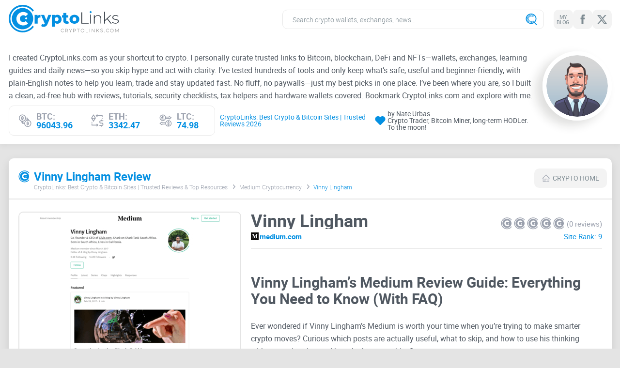

--- FILE ---
content_type: text/html;charset=UTF-8
request_url: https://cryptolinks.com/600/vinnylingham
body_size: 37697
content:
<!DOCTYPE html><html lang="en"><head><title>Vinny Lingham - Medium.com - Medium Crypto</title><meta charset="utf-8"><meta name="viewport" content="width=device-width, initial-scale=1.0"><meta name="apple-mobile-web-app-title" content="CryptoLinks"><meta name="application-name" content="CryptoLinks"><meta name="msapplication-config" content="https://cryptolinks.com/includes/images/browser/browserconfig.xml?v=3"><meta property="og:url" content="https://cryptolinks.com/600/vinnylingham"><meta property="og:site_name" content="CryptoLinks"><meta http-equiv="content-language" content="en"><meta http-equiv="x-ua-compatible" content="ie=edge"><meta name="format-detection" content="telephone=no"><meta name="google-site-verification" content="vXxAwwCvQI8QTUuuy-Sn7tKD3cL41IQy4KDnpbXAHUc"><meta property="og:title" content="Vinny Lingham - Medium.com - Medium Crypto"><meta property="og:image" content="https://cryptolinks.com/includes/images/thumbnails/21c3f_watermark.jpg"><meta property="og:image:width" content="460"><meta property="og:image:height" content="460"><meta name="description" content="Reading Vinny Lingham’s Medium on crypto without getting burned? My 2025 review shows what to read, skip, and how to avoid hype, bias, an..."><meta property="og:description" content="Reading Vinny Lingham’s Medium on crypto without getting burned? My 2025 review shows what to read, skip, and how to avoid hype, bias, an..."><meta property="og:updated_time" content="2026-01-12T10:24:18+00:00"><link href="https://cryptolinks.com/includes/images/browser/apple-touch-icon.png?v=3" rel="apple-touch-icon" sizes="180x180"><link href="https://cryptolinks.com/includes/images/browser/favicon-16x16.png?v=3" rel="icon" type="image/png" sizes="16x16"><link href="https://cryptolinks.com/includes/images/browser/manifest.json?v=3" rel="manifest"><link href="https://cryptolinks.com/includes/images/browser/safari-pinned-tab.svg?v=3" rel="mask-icon" color="#a17636"><link href="https://cryptolinks.com/includes/images/browser/favicon.ico?v=3" rel="shortcut icon"><link rel="canonical" href="https://cryptolinks.com/600/vinnylingham" /><link rel="alternate" href="https://cryptolinks.com/600/vinnylingham" hreflang="en" /><link href="https://cryptolinks.com/includes/images/thumbnails/21c3f_watermark.jpg" rel="preload" as="image" type="image/jpeg" fetchpriority="high" ><!-- above the fold --><style>/*! normalize.css v8.0.1 | MIT License | github.com/necolas/normalize.css */html{line-height:1.15;-webkit-text-size-adjust:100%}body{margin:0}main{display:block}h1{font-size:2em;margin:.67em 0}hr{box-sizing:content-box;height:0;overflow:visible}pre{font-family:monospace,monospace;font-size:1em}a{background-color:transparent}abbr[title]{border-bottom:none;text-decoration:underline;text-decoration:underline dotted}b,strong{font-weight:bolder}code,kbd,samp{font-family:monospace,monospace;font-size:1em}small{font-size:80%}sub,sup{font-size:75%;line-height:0;position:relative;vertical-align:baseline}sub{bottom:-.25em}sup{top:-.5em}img{border-style:none}button,input,optgroup,select,textarea{font-family:inherit;font-size:100%;line-height:1.15;margin:0}button,input{overflow:visible}button,select{text-transform:none}[type=button],[type=reset],[type=submit],button{-webkit-appearance:button}[type=button]::-moz-focus-inner,[type=reset]::-moz-focus-inner,[type=submit]::-moz-focus-inner,button::-moz-focus-inner{border-style:none;padding:0}[type=button]:-moz-focusring,[type=reset]:-moz-focusring,[type=submit]:-moz-focusring,button:-moz-focusring{outline:1px dotted ButtonText}fieldset{padding:.35em .75em .625em}legend{box-sizing:border-box;color:inherit;display:table;max-width:100%;padding:0;white-space:normal}progress{vertical-align:baseline}textarea{overflow:auto}[type=checkbox],[type=radio]{box-sizing:border-box;padding:0}[type=number]::-webkit-inner-spin-button,[type=number]::-webkit-outer-spin-button{height:auto}[type=search]{-webkit-appearance:textfield;outline-offset:-2px}[type=search]::-webkit-search-decoration{-webkit-appearance:none}::-webkit-file-upload-button{-webkit-appearance:button;font:inherit}details{display:block}summary{display:list-item}template{display:none}[hidden]{display:none}*,:after,:before{box-sizing:border-box;outline:0}*,:after,:before{box-sizing:border-box;outline:0}body{display:flex;flex-direction:column;min-width:320px;height:100%}body.overflow-hidden{overflow:hidden}html{height:100%}.container{max-width:1265px;margin:0 auto;padding:0 10px}.container:after{display:block;clear:both;content:' '}.wrapper{position:relative;z-index:1;display:table;overflow:hidden;width:100%;height:100%;table-layout:fixed}body{font-family:Roboto,sans-serif;font-size:16px;font-weight:400;line-height:1.15;color:#505861;background:#e4e4e4}ol,ul{margin:0;padding:0;list-style-type:none}h1,h2,h3,h4,h5,h6{font-family:Roboto,sans-serif;font-weight:700;line-height:1.15;margin:0;padding:0}h1{font-size:32px}h2{font-size:30px}h3{font-size:28px}h4{font-size:24px}h5{font-size:20px}h6{font-size:18px}p{margin:0;padding:0}b,strong{font-weight:700}a{transition:all .3s ease-in-out;text-decoration:none;color:#0490e2}figure{margin:0}[class*=icon-]{display:inline-block;vertical-align:top}img[align=left],img[style*='float: left'],img[style*='float:left']{margin:0 20px 5px 0}img[align=right],img[style*='float: right'],img[style*='float:right']{margin:0 0 5px 20px}::-ms-clear{display:none}input,select,textarea{font-family:Roboto;font-size:14px;font-weight:300;line-height:1;display:block;width:100%;height:40px;padding:0 20px;transition:all .3s ease-in-out;color:#505861;border:1px solid #e8e8e8;border-radius:10px;background-color:#fff;appearance:none}input::-webkit-input-placeholder,select::-webkit-input-placeholder,textarea::-webkit-input-placeholder{color:#7e8b92}input::-moz-placeholder,select::-moz-placeholder,textarea::-moz-placeholder{opacity:1;color:#7e8b92}input:-ms-input-placeholder,select:-ms-input-placeholder,textarea:-ms-input-placeholder{color:#7e8b92}input:focus::-moz-placeholder,select:focus::-moz-placeholder,textarea:focus::-moz-placeholder{opacity:1;color:transparent}input:focus::-webkit-input-placeholder,select:focus::-webkit-input-placeholder,textarea:focus::-webkit-input-placeholder{color:transparent}input:focus:-ms-input-placeholder,select:focus:-ms-input-placeholder,textarea:focus:-ms-input-placeholder{color:transparent}input:focus::-ms-input-placeholder,select:focus::-ms-input-placeholder,textarea:focus::-ms-input-placeholder{color:transparent}input:focus::placeholder,select:focus::placeholder,textarea:focus::placeholder{color:transparent}input.disabled,input[disabled=disabled],input[disabled],select.disabled,select[disabled=disabled],select[disabled],textarea.disabled,textarea[disabled=disabled],textarea[disabled]{background-color:#f3f3f3}textarea{height:120px;padding:10px 20px;resize:none}input[type=file]{display:none}input[type=file]+label{font-size:14px;line-height:24px;display:block;padding:25px 15px;transition:all .3s ease-in-out;text-align:center;color:#7e8b92;border:1px dashed #c4c4c4;background:#fff}input[type=file]+label:hover{border-color:#696969;background:#e9e9e9}select{display:block;transition:none;border-radius:0;background-color:#fff;background-repeat:no-repeat;background-position:right 25px center;background-size:29px 17px;appearance:none}.btn{font-family:Roboto;font-size:14px;line-height:1;position:relative;display:flex;width:100%;height:40px;padding:10px 10px;cursor:pointer;transition:all .3s ease-in-out;text-align:center;color:#7e8b92;border:none;border-radius:10px;background-color:#f3f3f3;align-items:center;justify-content:center}.btn svg{margin-right:6px;transition:all .3s ease-in-out;fill:#9aa0ad}.btn.disabled,.btn[disabled=disabled],.btn[disabled]{cursor:not-allowed;color:#ccc;border-color:#ccc;background:#7e8b92}@media (min-width:1024px){.btn:hover{color:#fff;background-color:#0490e2}.btn:hover svg{fill:#fff}}@font-face{src:url(/includes/fonts/roboto-light.woff2) format('woff2');font-family:Roboto;font-display:swap;font-weight:300}@font-face{src:url(/includes/fonts/roboto-regular.woff2) format('woff2');font-family:Roboto;font-display:swap;font-weight:400}@font-face{src:url(/includes/fonts/roboto-bold.woff2) format('woff2');font-family:Roboto;font-display:swap;font-weight:700}.icon-svg{display:block}.icon-linkedin{width:22px;height:20px}.icon-facebook{width:10px;height:20px}.icon-twitter{width:24px;height:20px}.icon-search{width:24px;height:24px}.icon-heart{width:26px;height:22px}.icon-eth{width:26px;height:26px}.icon-btc{width:26px;height:26px}.icon-ltc{width:26px;height:26px}.icon-phone{width:12px;height:18px}.icon-logo-small{width:23px;height:25px}.icon-home{width:16px;height:16px}.icon-calendar{width:14px;height:14px}.icon-telegramm{width:26px;height:21px}.icon-reddit-2{width:26px;height:21px}.icon-link{width:22px;height:22px}.icon-plus{width:16px;height:16px}.icon-minus{width:16px;height:16px}.icon-breadcrumbs-arrow{width:5px;height:9px}.icon-prize{width:32px;height:32px}.icon-user{width:24px;height:32px}.icon-update{width:34px;height:32px}.icon-advert{width:32px;height:32px}.icon-reviews{width:38px;height:32px}.icon-website{width:32px;height:32px}.icon-feedback{width:32px;height:32px}.icon-contacts{width:28px;height:32px}.icon-skype{width:22px;height:20px}.icon-email{width:22px;height:16px}.icon-in{width:22px;height:22px}.search-form{position:relative;width:100%;max-width:540px}@media (max-width:1024px){.search-form{position:fixed;top:0;bottom:0;left:0;right:0;z-index:100;display:none;max-width:initial;background-color:rgba(0,0,0,.75);backdrop-filter:blur(4px);animation:fadeEffect .2s}}.search-form .icon-search{position:absolute;top:50%;right:14px;transform:translateY(-50%);fill:#0490e2}@media (max-width:1024px){.search-form .icon-search{right:auto;left:14px}}.search-form-inner{position:relative}.search-open{display:none;outline:0;border:none;background-color:transparent}@media (max-width:1024px){.search-open{display:block}}.search-open .icon-search{width:30px;height:30px;fill:#0490e2}.search-input{width:100%;padding-inline:20px 50px;transition:border-color .2s ease}@media (max-width:1024px){.search-input{height:60px;padding-inline:50px 60px;border-top:none;border-left:none;border-right:none;border-radius:0}}.search-close{position:absolute;top:0;bottom:0;right:0;z-index:2;display:none;width:50px;height:100%;padding:0;outline:0;border:none;background:url(https://media.porndudecdn.com/includes/images/icons/icon-close.svg) no-repeat;background-size:20px;background-position:50%;color:#000;animation:fadeEffect .2s;cursor:pointer}@media (max-width:1024px){.search-close{display:block}}.search-view{position:absolute;top:100%;left:0;z-index:100;transform:translateY(10px);display:none;flex-direction:column;height:calc(100vh - 84px);width:100%;overflow:hidden;border-radius:10px;box-shadow:0 6px 29px rgba(0,0,0,.15);background-color:#fff;animation:fadeEffect .2s}@media (max-width:1024px){.search-view{position:fixed;top:60px;transform:translateY(0);height:calc(100% - 60px);border-radius:0;box-shadow:none}}.social{display:flex;align-items:center;gap:6px;width:100%}.social__link{display:flex;width:40px;height:40px;padding:5px;text-align:center;color:#7e8b92;border-radius:10px;background-color:#f3f3f3;align-items:center;justify-content:center}.social__link span{font-size:11px;line-height:1;letter-spacing:-.55px;text-transform:uppercase}.social__link svg{transition:all .3s ease-in-out;fill:#7e8b92}.social--footer .social__link{color:#fff;background-color:#275d8d}.social--footer .social__link svg{fill:#fff}@media (min-width:1024px){.social__link:hover{color:#fff;background-color:#0490e2}.social__link:hover svg{fill:#fff}.social--footer .social__link:hover{color:#275d8d;background-color:#fff}.social--footer .social__link:hover svg{fill:#275d8d}}@media (max-width:1280px){.course{padding:10px 12px}.course__item:not(:last-child){margin-right:20px}.course__item-info{font-size:14px;padding-left:8px}}.course{display:flex;padding:12px 20px;border:1px solid #e8e8e8;border-radius:10px;align-items:center}.course__item{display:flex;align-items:center}.course__item:not(:last-child){margin-right:30px}.course__item-icon{width:26px}.course__item-icon svg{fill:#9aa0ad}.course__item-info{font-size:18px;font-weight:700;line-height:1;width:calc(100% - 26px);padding-left:10px;text-transform:uppercase;color:#9aa0ad}.course__item-info .value{color:#0490e2}.header{position:relative;margin-bottom:20px;background-color:#fff;box-shadow:0 6px 9px rgba(0,0,0,.04)}.header__main{padding:10px 0;border-bottom:1px solid #e4e4e4}.header__main-holder{position:relative;display:flex;flex-wrap:nowrap;align-items:center}.header__main-left{width:227px;flex-shrink:0;flex-grow:0}.header__main-right{display:flex;min-width:1px;flex-shrink:1;flex-grow:1;justify-content:flex-end}.header__logo{display:block}.header__search{width:100%;max-width:547px}.header__social{margin-left:20px}.header__info{padding-top:25px;padding-bottom:17px}.header__info-holder{display:flex;flex-wrap:wrap}.header__info-content{width:calc(100% - 143px);padding-right:15px}.header__info-photo{overflow:hidden;width:143px;height:143px;border:8px solid #fff;border-radius:50%;box-shadow:-13px 9px 20px 1px rgba(29,27,23,.14)}.header__info-photo img{display:block;width:100%;transition:opacity .2s ease,visibility .2s ease}.header__info-photo img.lazyload{opacity:0;visibility:hidden}.header__info-text{line-height:26px;margin-bottom:8px}.header__info-bottom{display:flex;width:100%;padding-right:15px;justify-content:space-between}.header__info-author{display:flex;padding-left:10px;align-items:center}.header__info-author span{font-size:18px;line-height:1}.header__info-author span:first-child{color:#0490e2}.header__info-icon{padding:0 4px}.header__info-icon svg{fill:#0490e2}.header__toggler{display:none}.header__menu{display:none}@media (max-width:1280px){.header__info-bottom{padding:0}.header__info-author span{font-size:14px}.header__info-icon svg{width:22px;height:18px}}@media (max-width:1024px){.header__main{border-bottom:none}.header__main-holder{justify-content:space-between}.header__main-left{flex-shrink:inherit;flex-grow:inherit}.header__main-right{flex-shrink:inherit;flex-grow:inherit}.header__search{width:auto;max-width:inherit}.header__social--desktop{display:none}.header__info{display:none}.header__toggler{display:flex;width:32px;height:30px;align-items:center}.header__toggler.active .line{background-color:transparent}.header__toggler.active .line:before{top:0;transform:rotate(135deg)}.header__toggler.active .line:after{top:0;bottom:auto;transform:rotate(-135deg)}.header__toggler .line{position:relative;display:block;width:100%;height:4px;transition:all .3s ease-in-out;border-radius:2px;background-color:#7e8b92}.header__toggler .line:after,.header__toggler .line:before{position:absolute;left:0;width:100%;height:4px;content:'';transition:all .3s ease-in-out;border-radius:2px;background-color:#7e8b92}.header__toggler .line:before{top:-12px}.header__toggler .line:after{bottom:-12px}.header__menu{position:fixed;top:82px;bottom:0;left:0;right:0;z-index:10;height:calc(100% - 82px);padding:30px;background-color:#fff;animation:fadeEffect .2s}.header__menu.show{display:block}.header__menu-head{display:flex;padding-bottom:20px;align-items:center;justify-content:center}.header__menu .header__social{margin:0 20px 0 0}.header__menu-about{width:100%;max-width:226px}.header__menu-btn{font-size:15px;display:flex;height:40px;align-items:center;justify-content:center}.header__menu-inner{height:100%}.header__menu-list{overflow-y:auto;height:calc(100% - 60px)}.header__menu-item:not(:last-child){margin-bottom:10px}.header__menu-link{font-size:15px;line-height:18px;display:flex;height:40px;padding:0 15px;white-space:nowrap;color:#0490e2;border-radius:10px;background-color:#f3f3f3;align-items:center;justify-content:center}.header__menu-link span{overflow:hidden;padding-right:10px;text-overflow:ellipsis}.header__menu-link svg{width:20px;height:20px;flex-shrink:0;fill:#0490e2}.header__menu-link .item__ico{filter:brightness(39%) sepia(80%) hue-rotate(170deg) saturate(878%)}}@media (max-width:479px){.header__main{padding:13px 0}.header__main-left{width:200px}.header__menu-head{flex-wrap:wrap}.header__menu-about{width:calc(100% - 175px - 20px)}}@media screen and (-ms-high-contrast:active),(-ms-high-contrast:none){.header__logo svg{height:61px}}.rating{display:flex;flex-direction:row-reverse;flex-shrink:0}.rating__input{display:none}.rating__input:checked~.rating__label .svg-icon{fill:#0490e2}.rating__label{cursor:pointer}.rating__label:not(:first-of-type){padding-right:4px}.rating__label .svg-icon{width:23px;height:25px;fill:#9aa0ad;transition:fill .2s ease}.rating__label:hover .svg-icon,.rating__label:hover~.rating__label .svg-icon{fill:#0490e2}.rating__input:checked+.rating__label:hover .svg-icon,.rating__input:checked+.rating__label:hover~.rating__label .svg-icon,.rating__input:checked~.rating__label:hover .svg-icon,.rating__input:checked~.rating__label:hover~.rating__label .svg-icon,.rating__label:hover~.rating__input:checked~.rating__label .svg-icon{fill:#0478bb}.thumb{margin-bottom:40px}.thumb__row{display:flex;flex-wrap:wrap;margin:0 -5px;opacity:0;will-change:opacity}@media (min-width:1024px){.thumb__row{opacity:1}}.thumb__col{display:contents;width:100%}@media (min-width:1024px){.thumb__col{display:block;width:20%;padding:0 5px}}.thumb__box{overflow:hidden;margin-bottom:10px;border-radius:10px;background-color:#fff}@media (max-width:1024px){.thumb__box{width:100%}}.thumb__box.lazyload .thumb__list{display:none}.thumb__box.lazyload .thumb__head-icon{background-image:none}.thumb__box .desc{display:none}.thumb__head{display:flex;height:48px;padding:10px 15px;transition:none;border-bottom:2px solid #e4e4e4;border-radius:10px 10px 0 0;background-color:#fff;justify-content:center;align-items:center}.thumb__head-title{font-size:15px;line-height:1;overflow:hidden;white-space:nowrap;text-overflow:ellipsis}.thumb__head-icon{display:block;width:20px;height:20px;margin-left:5px;background-repeat:no-repeat!important;background-size:contain!important;filter:brightness(39%) sepia(80%) hue-rotate(170deg) saturate(878%);flex-shrink:0}.content__wrap .thumb__head-icon.icon-logo-small{width:23px;height:25px;margin:0 5px 0 0}.thumb__head-icon img,.thumb__head-icon svg{width:100%;height:100%;transition:all .3s ease-in-out;fill:#0490e2}.thumb__content{overflow-y:auto;margin-right:5px;scrollbar-color:#7e8b92 transparent;scrollbar-width:thin}.thumb__content::-webkit-scrollbar{width:4px}.thumb__content::-webkit-scrollbar-track{background-color:transparent}.thumb__content::-webkit-scrollbar-thumb{border-radius:2px;background-color:#7e8b92}.thumb__content-info{font-size:12px;font-weight:300;line-height:18px;padding:13px 8px 3px;text-align:center;color:#9aa0ad}.thumb__list{display:flex;flex-wrap:wrap;font-size:14px;counter-reset:counter;animation:fadeEffect .2s}.thumb__list-item{position:relative;z-index:0;display:flex;align-items:center;width:100%;height:24px;padding-inline:10px 30px;counter-increment:counter}.thumb__list-item:before{content:counter(counter) '. ';display:inline-block;width:21px;font-size:12px;font-weight:700;color:#c1c2c5}.thumb__list-link{display:inline-block;vertical-align:middle;overflow:hidden;text-overflow:ellipsis;white-space:nowrap;color:#505861}.thumb__list-review,.thumb__list-review-force{position:absolute;top:50%;right:10px;transform:translateY(-50%);display:block;visibility:hidden;width:16px;height:16px;opacity:0}.thumb__list-review svg,.thumb__list-review-force svg{width:100%;height:100%;fill:#0490e2}.thumb__list-review-force{visibility:visible;opacity:.3}.thumb__more{font-size:14px;line-height:1;display:block;display:flex;padding:11px 10px;text-align:center;color:#7e8b92;border-radius:0 0 10px 10px;background-color:#f3f3f3;justify-content:center}.thumb__more span:first-child{overflow:hidden;white-space:nowrap;text-overflow:ellipsis}@media (max-width:1024px){.thumb__list{display:flex;column-count:inherit;flex-wrap:wrap}.thumb__list-item{width:33.333%}}@media (max-width:767px){.thumb__list-item{width:50%}}@media (max-width:374px){.thumb__list-item{width:100%}}@media (min-width:1024px){.thumb__head:hover{color:#fff;border-bottom-color:#fff;background-color:#0490e2}.thumb__head:hover .thumb__head-icon{filter:none}.thumb__head:hover .thumb__head-icon svg{fill:#fff}.thumb__list-item:hover{background-color:#f3f3f3}.thumb__list-item:hover .thumb__list-link{color:#0490e2}.thumb__list-item:hover .thumb__list-review,.thumb__list-item:hover .thumb__list-review-force{visibility:visible;opacity:1}.thumb__more:hover{color:#fff;background-color:#7e8b92}}.static-content h1{font-size:24px;line-height:1;margin-bottom:23px}.static-content h3{font-size:24px;line-height:1;margin-bottom:23px}.static-content p{margin-bottom:40px}.static-content blockquote{padding-left:20px;text-align:left;border-left:2px solid #ccc}.static-content ul{margin:20px 0}.static-content ul li{position:relative;padding-left:20px}.static-content ul li:before{position:absolute;top:50%;left:0;display:block;width:5px;height:5px;content:'';transform:translateY(-50%);background:#0490e2}.static-content ol{margin:20px 0;list-style-position:inside;list-style-type:decimal;counter-reset:item}.static-content ol li{position:relative;display:block}.static-content ol li:before{font-weight:700;display:inline;content:counters(item, '.') '. ';counter-increment:item;vertical-align:top}.static-content table{width:100%;border-collapse:collapse}.static-content table th{font-weight:700;padding:5px;text-align:left;border-bottom:1px solid #000}.static-content table td{padding:5px}.static-content table tr:nth-child(odd) td{background-color:#f4f4f4}.categories{padding-bottom:45px}.categories__title{font-size:24px;line-height:1;margin-bottom:14px}.categories__row{display:flex;margin:0 -5px;flex-wrap:wrap}.categories__col{width:20%;padding:0 5px}.categories__list-item{margin-bottom:5px}.categories__list-link{font-size:15px;line-height:1;display:block;overflow:hidden;padding:16px 20px;white-space:nowrap;text-overflow:ellipsis;border-radius:10px;background-color:#fff}@media (max-width:1024px){.categories__col{width:33.333%}}@media (max-width:767px){.categories__title{font-size:20px}.categories__col{width:100%}}@media (max-width:479px){.categories__title{margin-bottom:20px}}@media (min-width:1024px){.categories__list-link:hover{color:#fff;background-color:#0490e2}}.text-block{padding:48px 0 45px;background-color:#fff}.text-block .static-content>p:last-child{margin-bottom:0}.breadcrumbs__list{display:flex;margin:0 -12px;flex-wrap:wrap}.breadcrumbs__list-item{font-size:12px;font-weight:300;margin-bottom:10px;padding:0 12px;color:#0490e2}.breadcrumbs__list-item:not(:last-child){position:relative}.breadcrumbs__list-item:not(:last-child) svg{position:absolute;top:50%;right:-4px;margin-top:-6px;fill:#9aa0ad}.breadcrumbs__list-item a{color:#9aa0ad}@media (min-width:1024px){.breadcrumbs__list-item a:hover{color:#0490e2}}.card{display:block}.card__head{display:flex;width:100%;margin-bottom:5px;flex-wrap:wrap;align-items:center}.card__head svg{transition:all .3s ease-in-out;fill:#9aa0ad}.card__head-phone{width:12px}.card__head-phone svg{fill:#9aa0ad}.card__head-search{width:15px}.card__head-search svg{width:100%}.card__head-name{font-size:15px;line-height:1;display:flex;width:calc(100% - 15px - 12px);padding:0 5px;text-align:center;color:#505861;align-items:center;justify-content:center}.card__head-name .num{font-size:15px;line-height:1;margin-right:3px;color:#c1c2c5}.card__head-name .name{overflow:hidden;white-space:nowrap;text-overflow:ellipsis}.card__img{position:relative;overflow:hidden;padding-top:100%;transition:all .3s ease-in-out;border:2px solid #e4e4e4;border-radius:10px}.card__img img{position:absolute;z-index:2;top:0;right:0;bottom:0;left:0;display:block;width:100%;height:100%;object-fit:cover}.card__img-loader{position:absolute;z-index:1;top:0;right:0;bottom:0;left:0;display:flex;align-items:center;justify-content:center}.card__img-loader:before{position:absolute;top:calc(50% - 2px);left:50%;width:6px;height:6px;content:'';transform:translate3d(-50%,-50%,0);animation:loader 1.5s infinite;border-radius:50%;background-color:rgba(4,144,226,.3)}.card__img-loader svg{position:relative;z-index:2;width:50px;height:50px;fill:#0490e2}@media (min-width:1024px){.card:hover .card__img{border-color:#0490e2}.card:hover svg{fill:#0490e2}}.review{display:flex;flex-wrap:wrap}.review__left{width:460px}.review__right{width:calc(100% - 460px);padding-left:20px}.review__img{position:relative;overflow:hidden;margin-bottom:10px;padding-top:100%;border:2px solid #e4e4e4;border-radius:10px}.review__img img{position:absolute;z-index:2;top:0;right:0;bottom:0;left:0;display:block;width:100%;height:100%;object-fit:cover}.review__img-default{position:absolute;z-index:1;top:0;right:0;bottom:0;left:0;display:flex;flex-direction:column;align-items:center;justify-content:center}.review__img-default svg{width:150px;height:150px;margin-bottom:25px;fill:#0490e2}.review__img-default span{font-size:20px;font-weight:700;letter-spacing:1px;text-transform:uppercase;color:#c1c5ce}.review__btn{flex-direction:column;height:auto;padding:16px 15px;color:#fff;background-color:#0490e2}.review__btn .visit{font-size:30px;font-weight:700;line-height:1;display:flex;margin-bottom:4px;align-items:center}.review__btn svg{margin-left:5px;fill:#fff}.review__btn .name{font-size:14px;text-transform:uppercase}.review__head{display:flex;margin-bottom:26px;padding-bottom:16px;border-bottom:1px solid #e4e4e4;justify-content:space-between;align-items:flex-end}.review__head-left{width:calc(100% - 210px);padding-right:10px}.review__head-right{width:210px;flex-shrink:0;flex-grow:0}.review__head-name{font-size:36px;line-height:1;overflow:hidden;margin-bottom:5px;white-space:nowrap;text-overflow:ellipsis}.review__head h3{font-size:15px;line-height:18px}.review__head h3 span{overflow:hidden;white-space:nowrap;text-overflow:ellipsis}.review__head-link{display:flex;align-items:center}.review__head-icon{display:block;overflow:hidden;width:16px;height:16px;margin-right:5px;border-radius:50%;background-image:url(../icons/indesign.png);flex-shrink:0;flex-grow:0}.review__head-box{display:flex;align-items:center;justify-content:flex-end}.review__head-box--mod{margin-bottom:6px}.review__head-txt{font-size:15px;line-height:1;line-height:18px;white-space:nowrap;color:#9aa0ad}.review__head-txt--desktop{padding-left:5px}.review__head-txt--mobile{display:none;padding-right:8px}.review__head-rank{font-size:15px;color:#0490e2}.review__rating{display:flex;align-items:center}.review__rating li:not(:last-child){padding-right:3px}.rating li.hover svg,.rating li.rating__item_force svg,.rating li.selected svg{fill:#0490e2}.review__rating li svg{cursor:pointer;fill:#9aa0ad}.rating__item_full .svg-icon{color:#3293e7}@media only screen and (min-width:768px){.rating__item:hover .svg-icon{color:#3293e7}}.review__box{overflow:hidden;overflow-y:auto;max-height:220px;margin-bottom:40px;scrollbar-color:#7e8b92 transparent;scrollbar-width:thin}.review__box::-webkit-scrollbar{width:4px}.review__box::-webkit-scrollbar-track{background-color:transparent}.review__box::-webkit-scrollbar-thumb{border-radius:2px;background-color:#7e8b92}.review__box h3{font-size:18px;margin-bottom:25px}.review__box p{font-size:16px;line-height:26px}.review__box p:not(:last-child){margin-bottom:26px}.review__row{display:flex;margin:0 -5px;flex-wrap:wrap}.review__col{width:50%;padding:0 5px}.review__title{font-size:18px;font-weight:700;line-height:1;margin-bottom:18px}.review__list-item{display:flex}.review__list-item:not(:last-child){margin-bottom:14px}.review__list-item svg{flex-shrink:0}.review__list-item .icon-plus{fill:#2eaf61}.review__list-item .icon-minus{fill:#e72b2b}.review__list-item span{font-size:14px;line-height:16px;padding-left:10px}@media (max-width:1024px){.review__left{width:100%;margin-bottom:30px}.review__right{width:100%;padding:0}}@media (max-width:479px){.review__box h3{margin-bottom:15px}.review__box p:not(:last-child){margin-bottom:16px}}@media (max-width:374px){.review__head-left{width:calc(100% - 170px)}.review__head-right{width:170px}.review__head-txt--desktop{display:none}.review__head-txt--mobile{display:block}}@media (min-width:1024px){.review__btn:hover{background-color:#275d8d}}.content{margin-bottom:50px;padding-top:10px}.content--post{margin-bottom:20px}.content--post .content__holder{padding-bottom:0}.content--post .content__wrap{padding-bottom:25px}.content--category .content__holder{padding-bottom:0}.content--category .content__wrap{padding-bottom:25px}.content--review{margin-bottom:20px}.content--review .content__holder{padding-bottom:0}.content--review .content__wrap{padding-bottom:25px}.content--similar .content__head-breadcrumbs{display:none}.content--similar .btn.content__head-btn{margin:0}.content--similar .content__head{padding:7px 10px 7px 20px}.content--similar .content__more-btn{padding:20px 20px}.content--about .content__head-breadcrumbs{display:none}.content--about .btn.content__head-btn{margin:0}.content--about .content__head{padding:7px 10px 7px 20px}.content--about .content__holder{padding-bottom:0}.content--about .content__wrap{padding-bottom:25px}.content__wrap{padding-bottom:50px;border-radius:10px;background-color:#fff;box-shadow:0 6px 18px rgba(0,0,0,.11)}.content__head{margin-bottom:25px;padding:13px 10px 7px 20px;border-bottom:2px solid #e4e4e4}.content__head-inner{display:flex;align-items:center}.content__head-left{min-width:1px;padding-right:20px;flex-shrink:1;flex-grow:1}.content__head-btn{width:150px;margin-top:8px;flex-shrink:0;flex-grow:0}.content__head-title{font-size:24px;line-height:1;display:flex;color:#0490e2;align-items:center;flex-wrap:wrap}.content__head-title svg{margin-right:9px;fill:#0490e2}.content__head-title span{overflow:hidden;width:calc(100% - 32px);white-space:nowrap;text-overflow:ellipsis}.content__head-breadcrumbs{width:calc(100% - 200px);margin:-8px 0 0 32px}.content__holder{padding:0 20px 50px}.content__text-block{overflow:hidden;overflow-y:auto;max-height:220px;margin-bottom:40px;scrollbar-color:#7e8b92 transparent;scrollbar-width:thin}.content__text-block::-webkit-scrollbar{width:4px}.content__text-block::-webkit-scrollbar-track{background-color:transparent}.content__text-block::-webkit-scrollbar-thumb{border-radius:2px;background-color:#7e8b92}.content__text-block h2{font-size:18px;margin-bottom:25px}.content__text-block p{line-height:26px}.content__text-block p:not(:last-child){margin-bottom:26px}.content__row{display:flex;margin:0 -7px;flex-wrap:wrap}.content__col{width:20%;padding:0 7px 17px}.content__more-btn{font-size:30px;font-weight:700;flex-direction:column;height:auto;padding:25px 20px;color:#fff;background-color:#0490e2}.content__more-btn span.descr{font-size:15px;font-weight:400;line-height:18px;display:block;margin-top:8px}.content__about-box:not(:last-child){margin-bottom:30px}.content__about-head{display:flex;margin-bottom:18px}.content__about-head h3{font-size:24px;line-height:1.2;min-width:1px;flex-shrink:1;flex-grow:1}.content__about-icon{margin-top:-2px;margin-right:8px;flex-grow:0}.content__about-icon svg{fill:#9aa0ad}.content__about-icon .icon-search{width:30px;height:30px}.content__about p{font-size:16px;line-height:26px}.content__about-social li{display:flex;align-items:center}.content__about-social li:not(:last-child){margin-bottom:12px}.content__about-social-icon{margin-right:10px;flex-grow:0}.content__about-social-icon svg{fill:#9aa0ad}.content__about-social-txt{font-size:16px}.content__about-social-txt span{padding-right:4px}@media (max-width:1024px){.content{margin:0 -10px;padding-top:0}.content--post{margin-bottom:20px}.content--category{margin-bottom:50px}.content--review{margin-bottom:20px}.content--about{margin-bottom:50px}.content__wrap{border-radius:0}.content__head{padding:6px 10px 7px}.content__head-inner{align-items:flex-start}.content__head-left{padding-top:8px}.content__head-btn{margin-top:0}.content__head-breadcrumbs{width:100%;margin:0}.content__holder{padding:0 10px 50px}.content__col{width:25%}}@media (max-width:840px){.content__col{width:33.333%}}@media (max-width:767px){.content{margin-bottom:50px}.content--post{margin-bottom:20px}.content--review{margin-bottom:20px}.content__head-inner{margin-bottom:12px}.content__head-breadcrumbs{margin:0}.content__more-btn{font-size:24px}}@media (max-width:600px){.content__col{width:50%}}@media (max-width:359px){.content__col{width:100%}}@media (min-width:1024px){.content__more-btn:hover{background-color:#275d8d}}.footer{display:table-row;height:1px;background-color:#3192e7}.footer__holder{position:relative;z-index:0;padding:30px 0;text-align:center}.footer__bg{position:absolute;z-index:-1;bottom:-5px;left:50%;width:1070px;transform:translateX(-50%);opacity:.2}.footer__logo{display:block;width:227px;margin:0 auto 20px}.footer__social{margin:0 auto 30px}.footer__social .social{justify-content:center}.footer__subscribe{max-width:550px;margin:0 auto 30px}.footer__subscribe .form{display:flex}.footer__subscribe-input{min-width:1px;border-color:#fff;border-radius:10px 0 0 10px;flex-shrink:1;flex-grow:1}.footer__subscribe-btn{font-weight:400;width:113px;text-transform:uppercase;color:#fff;border-radius:0 10px 10px 0;background-color:#275d8d;flex-shrink:0;flex-grow:0}.footer__copy{font-size:14px;font-weight:300;line-height:24px;color:#275d8d}.footer__copy a{color:#fff}.footer__subscribe{position:relative}.footer__subscribe .error-msg{position:absolute;top:100%;left:0;transform:translateY(4px)}@media (max-width:1024px){.footer__subscribe{max-width:100%}}@media (min-width:1024px){.footer__subscribe-btn:hover{color:#275d8d;background-color:#f3f3f3}}.custom-scroll{scrollbar-color:#7e8b92 transparent;scrollbar-width:thin}.custom-scroll::-webkit-scrollbar{width:4px}.custom-scroll::-webkit-scrollbar-track{background-color:transparent}.custom-scroll::-webkit-scrollbar-thumb{border-radius:2px;background-color:#7e8b92}.error-msg{font-size:14px;animation:fadeEffect .2s}.thumb__box .has_sale,.thumb__box .icon_position_changed,.thumb__box .icon_show_newicon,.thumb__box .thumb__list-item::before{flex-shrink:0}.thumb__box .has_sale,.thumb__box .icon_position_changed,.thumb__box .icon_show_newicon{margin-left:2px}.thumb__box .icon_position_changed{width:16px;height:16px;display:inline-block;position:relative;background:url(/includes/images/arrow_large_up.svg);background-size:cover}.thumb__box .icon_show_newicon{top:0;left:2px;width:32px;height:16px;display:inline-block;position:relative;background:url(/includes/images/new_icon.svg) no-repeat;background-size:contain}.thumb__box .has_sale::before{content:"*bonus";font-size:12px;color:#ee7575}</style><!-- above the fold --><link href="https://cryptolinks.com/includes/css/below-the-fold.min.css?t=2026-01-12T10:24:18+00:00" rel="preload" as="style" onload="this.onload=null;this.rel='stylesheet'"><noscript><link href="https://cryptolinks.com/includes/css/below-the-fold.min.css?t=2026-01-12T10:24:18+00:00" rel="stylesheet"></noscript><link href="https://cryptolinks.com/includes/css/main.min.css?t=2026-01-12T10:24:18+00:00" rel="preload" as="style" onload="this.onload=null;this.rel='stylesheet'"><noscript><link href="https://cryptolinks.com/includes/css/main.min.css?t=2026-01-12T10:24:18+00:00" rel="stylesheet"></noscript><link href="https://cryptolinks.com/includes/css/ctm-icons.css?t=2026-01-12T10:24:18+00:00" rel="preload" as="style" onload="this.onload=null;this.rel='stylesheet'"><noscript><link href="https://cryptolinks.com/includes/css/ctm-icons.css?t=2026-01-12T10:24:18+00:00" rel="stylesheet"></noscript></head><body><div class="wrapper"><!-- BEGIN HEADER --><header class="header" data-controller="header"><div class="header__main"><div class="container"><div class="header__main-holder"><div class="header__toggler js-header-btn"><span class="line"></span></div><div class="header__menu js-header-menu"><div class="header__menu-head"><div class="header__social"><div class="social"><a class="social__link" href="https://cryptolinks.com/news/" target="_blank" aria-label="My blog link"><span>My blog</span></a><a class="social__link" href="https://facebook.com/cryptolinkscom" target="_blank" rel="nofollow noopener" aria-label="Facebook link"><svg class="icon-svg icon-facebook"><use xlink:href="https://cryptolinks.com/includes/images/sprite.svg#facebook"></use></svg></a><a class="social__link" href="https://x.com/cryptolinkscom" target="_blank" rel="nofollow noopener" aria-label="Twitter link"><svg class="icon-svg icon-twitter"><use xlink:href="https://cryptolinks.com/includes/images/sprite.svg#twitter-x"></use></svg></a></div></div><div class="header__menu-about"><a class="btn header__menu-btn" href="https://cryptolinks.com/about">About</a></div></div><div class="header__menu-inner"><ul class="header__menu-list"><li class="header__menu-item"><a class="header__menu-link" href="https://cryptolinks.com/cryptocurrency-exchange"><span>Cryptocurrency Exchanges</span><div class="item__ico Cryptocurrency-Exchanges-icon-withe"></div></a></li><li class="header__menu-item"><a class="header__menu-link" href="https://cryptolinks.com/cryptocurrency-gambling"><span>Crypto &amp; Bitcoin Casino</span><div class="item__ico Crypto-Gambling-icon-withe"></div></a></li><li class="header__menu-item"><a class="header__menu-link" href="https://cryptolinks.com/cryptocurrency-news"><span>Bitcoin News Sites</span><div class="item__ico Crypto-News-Sites-icon-withe"></div></a></li><li class="header__menu-item"><a class="header__menu-link" href="https://cryptolinks.com/cryptocurrency-debit-card"><span>Crypto Debit-Credit Cards</span><div class="item__ico Crypto-Credit-and-Debit-Cards-icon-withe"></div></a></li><li class="header__menu-item"><a class="header__menu-link" href="https://cryptolinks.com/cryptocurrency-price-tracker"><span>Coin Tracking &amp; Price Charting</span><div class="item__ico Crypto-Price-Trackers-icon-withe"></div></a></li><li class="header__menu-item"><a class="header__menu-link" href="https://cryptolinks.com/airdrops"><span>Airdrops</span><div class="item__ico Crypto-Airdrops-icon-withe"></div></a></li><li class="header__menu-item"><a class="header__menu-link" href="https://cryptolinks.com/nft"><span>NFT</span><div class="item__ico Crypto-Pro-icon-withe"></div></a></li><li class="header__menu-item"><a class="header__menu-link" href="https://cryptolinks.com/crypto-sportsbooks"><span>Best Crypto Betting Sites</span></a></li><li class="header__menu-item"><a class="header__menu-link" href="https://cryptolinks.com/hardware-wallet"><span>Hardware Wallet</span><div class="item__ico Hardware-Wallets-icon-withe"></div></a></li><li class="header__menu-item"><a class="header__menu-link" href="https://cryptolinks.com/meme-launch-sites"><span>Meme Token Launch Sites</span></a></li><li class="header__menu-item"><a class="header__menu-link" href="https://cryptolinks.com/depin"><span>Best DePIN Projects</span></a></li><li class="header__menu-item"><a class="header__menu-link" href="https://cryptolinks.com/web3"><span>Web 3.0 Projects and Sites</span><div class="item__ico web33"></div></a></li><li class="header__menu-item"><a class="header__menu-link" href="https://cryptolinks.com/bitcoin-etf"><span>Crypto and Bitcoin ETFs</span></a></li><li class="header__menu-item"><a class="header__menu-link" href="https://cryptolinks.com/bitcoin-futures"><span>Bitcoin CFD </span><div class="item__ico Crypto-CFD-Trading-Platforms-icon-withe"></div></a></li><li class="header__menu-item"><a class="header__menu-link" href="https://cryptolinks.com/brc-20-tokens"><span>BRC-20 tokens</span></a></li><li class="header__menu-item"><a class="header__menu-link" href="https://cryptolinks.com/layer-2-blockchains"><span>Layer 2 Blockchains</span></a></li><li class="header__menu-item"><a class="header__menu-link" href="https://cryptolinks.com/metaverse"><span>Metaverse Sites &amp; Projects</span><div class="item__ico metaverse-cryptolinks"></div></a></li><li class="header__menu-item"><a class="header__menu-link" href="https://cryptolinks.com/blockchain-explorers"><span>Blockchain Explorers</span><div class="item__ico blockchain_explorers"></div></a></li><li class="header__menu-item"><a class="header__menu-link" href="https://cryptolinks.com/layer-3"><span>Layer 3 Blockchains</span></a></li><li class="header__menu-item"><a class="header__menu-link" href="https://cryptolinks.com/crpyto-ai"><span>Cryptocurrency AI Projects</span><div class="item__ico crypto-ai-icon-white"></div></a></li><li class="header__menu-item"><a class="header__menu-link" href="https://cryptolinks.com/cloud-mining"><span>Crypto Cloud Mining</span><div class="item__ico cloud-mining"></div></a></li><li class="header__menu-item"><a class="header__menu-link" href="https://cryptolinks.com/layer-1-blockchains"><span>Layer 1 Blockchains</span></a></li><li class="header__menu-item"><a class="header__menu-link" href="https://cryptolinks.com/crypto-futures-derivatives"><span>Futures/Derivatives Exchanges</span></a></li><li class="header__menu-item"><a class="header__menu-link" href="https://cryptolinks.com/privacy-coins"><span>Best Privacy Coins</span></a></li><li class="header__menu-item"><a class="header__menu-link" href="https://cryptolinks.com/lp-security"><span>Rug Pull &amp; Honeypot Scanners</span></a></li><li class="header__menu-item"><a class="header__menu-link" href="https://cryptolinks.com/yield-farming"><span>Yield Farming </span></a></li><li class="header__menu-item"><a class="header__menu-link" href="https://cryptolinks.com/mining-hardware"><span>Mining Hardware</span></a></li><li class="header__menu-item"><a class="header__menu-link" href="https://cryptolinks.com/decentralized-wallets"><span>Decentralized Crypto Wallets</span></a></li><li class="header__menu-item"><a class="header__menu-link" href="https://cryptolinks.com/brc-20-exchanges"><span>BRC-20 Token Exchanges</span></a></li><li class="header__menu-item"><a class="header__menu-link" href="https://cryptolinks.com/converter-calculator"><span>Crypto Converter Calculator</span></a></li><li class="header__menu-item"><a class="header__menu-link" href="https://cryptolinks.com/meme-coin"><span>Top Meme Coins</span><div class="item__ico crypto-meme-icon-white"></div></a></li><li class="header__menu-item"><a class="header__menu-link" href="https://cryptolinks.com/defi-dex-token-swap"><span>DEX and Token Swap</span><div class="item__ico decentralized-exchanges-defi-dex-token-swap-icon-white"></div></a></li><li class="header__menu-item"><a class="header__menu-link" href="https://cryptolinks.com/cryptocurrency-charts"><span>Cryptocurrency Charts</span><div class="item__ico Crypto-Analysis-Charts-icon-withe"></div></a></li><li class="header__menu-item"><a class="header__menu-link" href="https://cryptolinks.com/initial-dex-offering-ido"><span>IDO, ICO and IEO Launchpads</span><div class="item__ico Initial-DEX-Offering-IDO-Launchpads-icon"></div></a></li><li class="header__menu-item"><a class="header__menu-link" href="https://cryptolinks.com/coin-tracking"><span>Crypto Portfolio Tracker</span><div class="item__ico Altcoin-Protfolio-Tracking-icon-withe"></div></a></li><li class="header__menu-item"><a class="header__menu-link" href="https://cryptolinks.com/cryptocurrency-forum"><span>Bitcoin Forums</span><div class="item__ico Crypto-Forums-icon-withe"></div></a></li><li class="header__menu-item"><a class="header__menu-link" href="https://cryptolinks.com/cryptocurrency-news-aggregator"><span>Best News Aggregator sites</span><div class="item__ico Crypto-News-Aggregators-icon-withe"></div></a></li><li class="header__menu-item"><a class="header__menu-link" href="https://cryptolinks.com/staking"><span>Staking</span><div class="item__ico Bitcoin-faucets-icon-withe"></div></a></li><li class="header__menu-item"><a class="header__menu-link" href="https://cryptolinks.com/altcoin-exchange"><span>Best Altcoin Exchanges</span><div class="item__ico Top-Altcoin-Exchanges-icon-withe"></div></a></li><li class="header__menu-item"><a class="header__menu-link" href="https://cryptolinks.com/cryptocurrency-mining"><span>Cryptocurrency Mining</span><div class="item__ico Crypto-Mining-Marketplace-icon-withe"></div></a></li><li class="header__menu-item"><a class="header__menu-link" href="https://cryptolinks.com/altcoin-wallet"><span>Best Altcoin Wallets</span><div class="item__ico MultiCurrency-Altcoin-Wallets-icon-withe"></div></a></li><li class="header__menu-item"><a class="header__menu-link" href="https://cryptolinks.com/reddit-cryptocurrency"><span>Reddit Cryptocurrency</span><div class="item__ico Crypto-Reddits-icon-withe"></div></a></li><li class="header__menu-item"><a class="header__menu-link" href="https://cryptolinks.com/crypto-margin-trading"><span>Bitcoin Futures</span><div class="item__ico Crypto-Margin-Trading-icon-withe"></div></a></li><li class="header__menu-item"><a class="header__menu-link" href="https://cryptolinks.com/decentralized-blockchain-games-nft"><span>Play-to-Earn Games</span><div class="item__ico decentralized-games-nft-icon"></div></a></li><li class="header__menu-item"><a class="header__menu-link" href="https://cryptolinks.com/crypto-coin-sites"><span>Official Crypto Coin Sites</span><div class="item__ico official-coin-sites-icon"></div></a></li><li class="header__menu-item"><a class="header__menu-link" href="https://cryptolinks.com/on-chain-analytics-tools"><span>Crypto On-Chain Analytics Tools</span></a></li><li class="header__menu-item"><a class="header__menu-link" href="https://cryptolinks.com/crypto-calendar"><span>Crypto Calendar</span><div class="item__ico Crypto-Calendars-icon-withe"></div></a></li><li class="header__menu-item"><a class="header__menu-link" href="https://cryptolinks.com/cryptocurrency-wallet"><span>Best Bitcoin Wallet</span><div class="item__ico Web-Wallets-icon-withe"></div></a></li><li class="header__menu-item"><a class="header__menu-link" href="https://cryptolinks.com/advertising-cryptocurrency"><span>Advertising Cryptocurrency</span><div class="item__ico Crypto-Advetising-Networks-icon-withe"></div></a></li><li class="header__menu-item"><a class="header__menu-link" href="https://cryptolinks.com/peer-to-peer-cryptocurrency"><span>Bitcoins &amp; Crypto Near You</span><div class="item__ico Local-Exhanges-ATMs-icon-withe"></div></a></li><li class="header__menu-item"><a class="header__menu-link" href="https://cryptolinks.com/crypto-arbitrage-trading"><span>Crypto Arbitrage Trading</span></a></li><li class="header__menu-item"><a class="header__menu-link" href="https://cryptolinks.com/cryptocurrency-accounting"><span>Cryptocurrency Accounting</span><div class="item__ico Crypto-Accounting-icon-withe"></div></a></li><li class="header__menu-item"><a class="header__menu-link" href="https://cryptolinks.com/btc-to-usd"><span>1 Bitcoin To USD</span><div class="item__ico Crypto-to-Fiat-exchanges-icon-withe"></div></a></li><li class="header__menu-item"><a class="header__menu-link" href="https://cryptolinks.com/desktop-wallet"><span>Bitcoin Desktop Wallets</span><div class="item__ico Desktop-Wallets-icon-withe"></div></a></li><li class="header__menu-item"><a class="header__menu-link" href="https://cryptolinks.com/paper-wallet"><span>Paper Wallet</span><div class="item__ico Paper-Wallets-icon-withe"></div></a></li><li class="header__menu-item"><a class="header__menu-link" href="https://cryptolinks.com/cryptocurrency-lending"><span>Lend and Borrow Crypto</span><div class="item__ico Crypto-Lending-icon-withe"></div></a></li><li class="header__menu-item"><a class="header__menu-link" href="https://cryptolinks.com/coin-payments"><span>Coin Payments</span><div class="item__ico Crypto-for-Merchant-icon-withe"></div></a></li><li class="header__menu-item"><a class="header__menu-link" href="https://cryptolinks.com/bitcoin-nodes-visualization"><span>Bitcoin Nodes</span><div class="item__ico BlockChain-Visual-Presentations-icon-withe"></div></a></li><li class="header__menu-item"><a class="header__menu-link" href="https://cryptolinks.com/blockchain-security"><span>Blockchain Security</span><div class="item__ico Blockchain-Safety-Security-icon-withe"></div></a></li><li class="header__menu-item"><a class="header__menu-link" href="https://cryptolinks.com/cryptocurrency-exchange-fees"><span>Cryptocurrency Exchange Fees</span><div class="item__ico BlockChain-Fees-icon-withe"></div></a></li><li class="header__menu-item"><a class="header__menu-link" href="https://cryptolinks.com/crypto-exchange-data"><span>Crypto Exchange Data</span><div class="item__ico Crypto-Exchange-Data-icon-withe"></div></a></li><li class="header__menu-item"><a class="header__menu-link" href="https://cryptolinks.com/cryptocurrency-statistics"><span>Cryptocurrency Statistics</span><div class="item__ico Crypto-Stats-icon-withe"></div></a></li><li class="header__menu-item"><a class="header__menu-link" href="https://cryptolinks.com/bitcoin-calculator"><span>Mining Calculators</span><div class="item__ico Crypto-Calculators-icon-withe"></div></a></li><li class="header__menu-item"><a class="header__menu-link" href="https://cryptolinks.com/ios-crypto-wallet"><span>iOS Crypto Wallet</span><div class="item__ico iOS-Wallets-icon-withe"></div></a></li><li class="header__menu-item"><a class="header__menu-link" href="https://cryptolinks.com/android-wallet-app"><span>Android Wallet App</span><div class="item__ico Android-Wallets-icon-withe"></div></a></li><li class="header__menu-item"><a class="header__menu-link" href="https://cryptolinks.com/cryptocurrency-api"><span>Cryptocurrency API</span><div class="item__ico Crypto-APIs-icon-withe"></div></a></li><li class="header__menu-item"><a class="header__menu-link" href="https://cryptolinks.com/bitcoin-tumbler-mixer-services"><span>Bitcoin Tumbler (Mixer) Sites</span><div class="item__ico Bitcoin-Tumbler-Mixer-Site-icon-withe"></div></a></li><li class="header__menu-item"><a class="header__menu-link" href="https://cryptolinks.com/ico"><span>New Crypto ICO, IDO, IEO</span><div class="item__ico ICO-icon-withe"></div></a></li><li class="header__menu-item"><a class="header__menu-link" href="https://cryptolinks.com/cryptocurrency-discord"><span>Cryptocurrency Discord</span><div class="item__ico Crypto-Discord-icon-withe"></div></a></li><li class="header__menu-item"><a class="header__menu-link" href="https://cryptolinks.com/tradingview-bitcoin"><span>Tradingview Bitcoin</span><div class="item__ico Crypto-Trade-Chats-icon-withe"></div></a></li><li class="header__menu-item"><a class="header__menu-link" href="https://cryptolinks.com/cryptocurrency-blogs"><span>Cryptocurrency Blogs</span><div class="item__ico Crypto-Blogs-icon-withe"></div></a></li><li class="header__menu-item"><a class="header__menu-link" href="https://cryptolinks.com/bitcoin-twitter"><span>Bitcoin Twitter ( X )</span><div class="item__ico Crypto-Twitter-icon-withe"></div></a></li><li class="header__menu-item"><a class="header__menu-link" href="https://cryptolinks.com/facebook-cryptocurrency"><span>Facebook Cryptocurrency</span><div class="item__ico Crypto-Facebook-icon-withe"></div></a></li><li class="header__menu-item"><a class="header__menu-link" href="https://cryptolinks.com/crypto-web-hosting"><span>Crypto Web Hosting</span></a></li><li class="header__menu-item"><a class="header__menu-link" href="https://cryptolinks.com/medium-cryptocurrency"><span>Medium Cryptocurrency</span><div class="item__ico Crypto-Medium-icon-withe"></div></a></li><li class="header__menu-item"><a class="header__menu-link" href="https://cryptolinks.com/telegram-ico"><span>Telegram Cryptocurrency</span><div class="item__ico Crypto-Telegram-icon-withe"></div></a></li><li class="header__menu-item"><a class="header__menu-link" href="https://cryptolinks.com/bitcoin-documentaries-and-movies"><span>Bitcoin Documentary</span><div class="item__ico Crypto-Documentaries-icon-withe"></div></a></li><li class="header__menu-item"><a class="header__menu-link" href="https://cryptolinks.com/crypto-magazines"><span>Crypto Magazines</span><div class="item__ico Crypto-Magazines-icon-withe"></div></a></li><li class="header__menu-item"><a class="header__menu-link" href="https://cryptolinks.com/bitcoin-mining-software"><span>Bitcoin Mining Software</span><div class="item__ico Crypto-Mining-Software-icon-withe"></div></a></li><li class="header__menu-item"><a class="header__menu-link" href="https://cryptolinks.com/ted-talks-cryptocurrency"><span>Ted Talks Cryptocurrency</span><div class="item__ico Crypto-Ted-Talks-icon-withe"></div></a></li><li class="header__menu-item"><a class="header__menu-link" href="https://cryptolinks.com/professional-cryptocurrency-trader"><span>Pro Cryptocurrency Trader </span><div class="item__ico Crypto-Pro-icon-withe"></div></a></li><li class="header__menu-item"><a class="header__menu-link" href="https://cryptolinks.com/cryptocurrency-podcast"><span>Cryptocurrency Podcast</span><div class="item__ico Crypto-Podcasts-and-Talks-icon-withe"></div></a></li><li class="header__menu-item"><a class="header__menu-link" href="https://cryptolinks.com/blockchain-developer"><span>Blockchain Developer</span><div class="item__ico Crypto-Developer-icon-withe"></div></a></li><li class="header__menu-item"><a class="header__menu-link" href="https://cryptolinks.com/cryptocurrency-chrome-extensions"><span>Crypto Chrome Extensions</span><div class="item__ico Crypto-Chrome-Extensions-icon-withe"></div></a></li><li class="header__menu-item"><a class="header__menu-link" href="https://cryptolinks.com/mining-pools"><span>Mining Pools</span><div class="item__ico Crypto-Mining-Pools-icon-withe"></div></a></li><li class="header__menu-item"><a class="header__menu-link" href="https://cryptolinks.com/buy-with-bitcoin"><span>Crypto Gift Cards No KYC</span><div class="item__ico Buy-With-Crypto-icon-withe"></div></a></li><li class="header__menu-item"><a class="header__menu-link" href="https://cryptolinks.com/crypto-trading-bot"><span>Crypto Trading Bot</span><div class="item__ico Crypto-Trade-Bots-icon-withe"></div></a></li><li class="header__menu-item"><a class="header__menu-link" href="https://cryptolinks.com/bitcoin-wiki"><span>Bitcoin Wiki</span><div class="item__ico Crypto-Deep-Knowledge-icon-withe"></div></a></li><li class="header__menu-item"><a class="header__menu-link" href="https://cryptolinks.com/cryptocurrency-android-apps"><span>Cryptocurrency Android Apps</span><div class="item__ico Best-Crypto-Android-Apps-icon-withe"></div></a></li><li class="header__menu-item"><a class="header__menu-link" href="https://cryptolinks.com/bitcoin-youtube-cryptocurrency"><span>Bitcoin YouTube</span><div class="item__ico Crypto-YouTube-Channels-icon-withe"></div></a></li><li class="header__menu-item"><a class="header__menu-link" href="https://cryptolinks.com/best-blockchain-books"><span>Best Blockchain Books</span><div class="item__ico Crypto-Books-icon-withe"></div></a></li><li class="header__menu-item"><a class="header__menu-link" href="https://cryptolinks.com/crypto-guides-and-courses-know-how-info"><span>Cryptocurrency Guide</span><div class="item__ico Crypto-Guides-and-Courses-icon-withe"></div></a></li><li class="header__menu-item"><a class="header__menu-link" href="https://cryptolinks.com/cryptocurrency-beginners"><span>Cryptocurrency Beginners</span><div class="item__ico Crypto-Beginner-icon-withe"></div></a></li><li class="header__menu-item"><a class="header__menu-link" href="https://cryptolinks.com/blockchain-events"><span>Blockchain Events</span><div class="item__ico Blockchain-Meetups-Events-icon-withe"></div></a></li><li class="header__menu-item"><a class="header__menu-link" href="https://cryptolinks.com/best-cryptocurrency-apps-ios"><span>Best Cryptocurrency Apps iOS</span><div class="item__ico Best-Crypto-iOS-apps-icon-withe"></div></a></li><li class="header__menu-item"><a class="header__menu-link" href="https://cryptolinks.com/bitcoin-charity"><span>Bitcoin Charity</span><div class="item__ico Crypto-Charity-icon-withe"></div></a></li><li class="header__menu-item"><a class="header__menu-link" href="https://cryptolinks.com/cryptocurrency-trading-tools"><span>Cryptocurrency Trading Tools</span><div class="item__ico Crypto-Trade-Tools-icon-withe"></div></a></li><li class="header__menu-item"><a class="header__menu-link" href="https://cryptolinks.com/bitcoin-legal"><span>Bitcoin Legal</span><div class="item__ico Crypto-Legal-icon-withe"></div></a></li><li class="header__menu-item"><a class="header__menu-link" href="https://cryptolinks.com/fallen-crypto-sites"><span>Fallen Crypto Sites</span></a></li><li class="header__menu-item"><a class="header__menu-link" href="https://cryptolinks.com/how-to-mine-bitcoin"><span>How To Mine Bitcoin</span><div class="item__ico Mining-Know-how-icon-withe"></div></a></li><li class="header__menu-item"><a class="header__menu-link" href="https://cryptolinks.com/crypto-fallen-websites"><span>Crypto Fallen Websites</span></a></li><li class="header__menu-item"><a class="header__menu-link" href="https://cryptolinks.com/linkedin-crypto"><span>LinkedIn Crypto</span></a></li><li class="header__menu-item"><a class="header__menu-link" href="https://cryptolinks.com/cryptocurrency-scam-sites"><span>Crypto Scam &amp; Rug pull Sites</span><div class="item__ico crypto-scammers-icon-white"></div></a></li><li class="header__menu-item"><a class="header__menu-link" href="https://cryptolinks.com/nft-aggregators"><span>NFT Aggregators</span></a></li><li class="header__menu-item"><a class="header__menu-link" href="https://cryptolinks.com/useful-tools"><span>Useful Tools</span><div class="item__ico Useful-Tools-icon-withe"></div></a></li></ul></div></div><div class="header__main-left"><a class="header__logo" href="https://cryptolinks.com/" aria-label="Cryptolinks logo"><svg id="logo" viewBox="0 0 127 32"><path fill="#0490e2" d="M94.711 7.005l-1.401 1.401c0.448 0.448 0.897 0.953 1.289 1.457l1.401-1.401c-0.392-0.56-0.841-1.009-1.289-1.457z"></path><path fill="#0490e2" d="M16.14 30.039c-7.79 0-14.179-6.277-14.179-14.011s6.333-14.011 14.179-14.011c4.539 0 8.799 2.186 11.489 5.828l1.401-1.401c-3.026-4.035-7.846-6.445-12.89-6.445-8.911 0-16.14 7.173-16.14 15.972s7.229 15.972 16.14 15.972c5.044 0 9.863-2.41 12.89-6.389l-1.401-1.401c-2.634 3.699-6.893 5.884-11.489 5.884zM15.916 3.699c-6.781 0-12.329 5.492-12.329 12.329s5.548 12.329 12.329 12.329 12.329-5.492 12.329-12.329-5.548-12.329-12.329-12.329zM19.615 13.17c-0.392-0.392-0.841-0.672-1.289-0.841-0.504-0.168-1.009-0.28-1.513-0.28-0.56 0-1.065 0.112-1.513 0.336s-0.897 0.504-1.289 0.841c-0.336 0.336-0.672 0.785-0.841 1.233s-0.336 1.009-0.336 1.569 0.112 1.065 0.336 1.569 0.504 0.897 0.841 1.233 0.785 0.616 1.289 0.841 1.009 0.336 1.513 0.336c0.56 0 1.065-0.112 1.513-0.28 0.504-0.224 0.897-0.504 1.289-0.897l2.746 2.746c-0.729 0.729-1.625 1.345-2.578 1.737s-1.961 0.616-3.026 0.616-2.13-0.224-3.082-0.616c-0.953-0.392-1.793-0.953-2.522-1.681s-1.289-1.569-1.681-2.466c-0.392-0.953-0.616-1.961-0.616-3.026s0.224-2.13 0.616-3.082 0.953-1.793 1.681-2.522 1.569-1.289 2.522-1.681c0.953-0.392 1.961-0.616 3.082-0.616 1.065 0 2.074 0.224 3.026 0.616s1.793 0.953 2.578 1.737l-2.746 2.578zM21.464 15.692l-1.401 1.401c-0.392-0.504-0.841-0.953-1.289-1.457l1.401-1.401c0.448 0.504 0.897 0.953 1.289 1.457z"></path><path fill="#2e363f" d="M84.848 8.743h-0.953v12.946h8.406v-0.841h-7.454v-12.105zM94.095 21.688h0.897v-10.424h-0.897v10.424zM103.117 11.993c-0.897 0-1.681 0.168-2.354 0.56s-1.177 0.897-1.513 1.569v-2.074h-0.897v9.639h0.897v-5.156c0-1.121 0.336-2.074 0.953-2.746s1.569-1.009 2.69-1.009c1.009 0 1.737 0.28 2.298 0.841s0.841 1.401 0.841 2.466v5.548h0.897v-5.604c0-1.345-0.336-2.354-1.065-3.026-0.616-0.672-1.569-1.009-2.746-1.009zM118.417 12.049h-1.177l-6.165 5.66v-9.751h-0.897v13.73h0.897v-2.858l2.522-2.298 4.091 5.156h1.121l-4.539-5.772 4.147-3.867zM126.599 17.709c-0.336-0.336-0.729-0.616-1.177-0.729-0.448-0.168-1.065-0.28-1.849-0.448-0.672-0.112-1.177-0.28-1.569-0.392s-0.672-0.28-0.953-0.56c-0.28-0.224-0.392-0.56-0.392-1.009 0-0.56 0.224-0.953 0.672-1.289s1.121-0.504 2.017-0.504c0.504 0 1.065 0.056 1.569 0.224s0.953 0.336 1.345 0.672l0.448-0.729c-0.392-0.28-0.897-0.504-1.457-0.672-0.616-0.168-1.233-0.28-1.849-0.28-1.177 0-2.074 0.224-2.69 0.729s-0.953 1.121-0.953 1.905c0 0.616 0.168 1.121 0.504 1.457s0.729 0.616 1.177 0.785 1.065 0.336 1.849 0.448c0.672 0.112 1.177 0.224 1.513 0.336 0.392 0.112 0.672 0.28 0.953 0.504 0.224 0.224 0.392 0.56 0.392 0.953 0 0.56-0.224 1.009-0.672 1.345s-1.177 0.504-2.13 0.504c-0.672 0-1.345-0.112-1.961-0.336s-1.121-0.504-1.513-0.841l-0.448 0.729c0.392 0.336 0.953 0.672 1.625 0.897s1.457 0.336 2.242 0.336c1.233 0 2.13-0.224 2.802-0.729s1.009-1.121 1.009-1.905c0-0.616-0.168-1.065-0.504-1.401z"></path><path fill="#0490e2" d="M33.289 12.89v-1.177h-3.363v10.032h3.531v-4.595c0-0.841 0.224-1.457 0.616-1.849 0.448-0.392 1.009-0.616 1.793-0.616 0.224 0 0.448 0 0.785 0.056v-3.138c-0.729 0-1.401 0.112-1.961 0.336s-1.065 0.504-1.401 0.953zM43.377 17.765l-2.466-6.109h-3.587l4.315 10.144c-0.168 0.28-0.336 0.504-0.56 0.672-0.224 0.112-0.504 0.224-0.841 0.224-0.28 0-0.56-0.056-0.841-0.168s-0.504-0.224-0.729-0.448l-1.233 2.466c0.336 0.28 0.785 0.504 1.289 0.672 0.56 0.168 1.065 0.224 1.625 0.224 1.065 0 1.961-0.224 2.69-0.729s1.345-1.345 1.849-2.578l4.315-10.424h-3.363l-2.466 6.053zM58.62 12.161c-0.729-0.448-1.569-0.616-2.466-0.616-1.345 0-2.298 0.392-2.97 1.177v-1.009h-3.363v13.618h3.531v-4.483c0.672 0.729 1.625 1.065 2.802 1.065 0.897 0 1.737-0.224 2.466-0.616 0.729-0.448 1.345-1.009 1.793-1.793s0.672-1.681 0.672-2.746-0.224-1.961-0.672-2.746c-0.448-0.841-1.065-1.457-1.793-1.849zM56.883 18.438c-0.392 0.448-0.897 0.616-1.513 0.616s-1.121-0.224-1.513-0.616c-0.392-0.448-0.616-1.009-0.616-1.737s0.224-1.345 0.616-1.737 0.897-0.616 1.513-0.616 1.121 0.224 1.513 0.616 0.616 1.009 0.616 1.737c0 0.729-0.224 1.289-0.616 1.737zM67.643 19.166c-0.336 0-0.56-0.112-0.785-0.28-0.168-0.224-0.28-0.504-0.28-0.841v-3.306h2.298v-2.634h-2.298v-2.634h-3.531v2.634h-1.457v2.634h1.457v3.363c0 1.289 0.336 2.242 1.065 2.858s1.681 0.953 3.026 0.953c0.504 0 0.953-0.056 1.345-0.168 0.448-0.112 0.785-0.224 1.065-0.448l-0.897-2.466c-0.224 0.224-0.616 0.336-1.009 0.336zM80.813 14.011c-0.504-0.785-1.177-1.401-2.017-1.849s-1.849-0.672-2.914-0.672-2.074 0.224-2.914 0.672c-0.841 0.448-1.513 1.065-2.017 1.849s-0.729 1.681-0.729 2.69 0.224 1.905 0.729 2.69c0.504 0.785 1.177 1.401 2.017 1.849s1.849 0.672 2.914 0.672 2.074-0.224 2.914-0.672 1.513-1.065 2.017-1.849c0.504-0.785 0.729-1.681 0.729-2.69s-0.224-1.905-0.729-2.69zM77.394 18.438c-0.392 0.448-0.897 0.616-1.513 0.616s-1.121-0.224-1.513-0.616c-0.392-0.448-0.616-1.009-0.616-1.793 0-0.729 0.224-1.345 0.616-1.737s0.897-0.616 1.513-0.616c0.616 0 1.121 0.224 1.513 0.616s0.616 1.009 0.616 1.737c-0.056 0.785-0.224 1.345-0.616 1.793z"></path><path fill="#939393" d="M61.366 28.413c0.28-0.168 0.56-0.224 0.841-0.224 0.448 0 0.841 0.168 1.177 0.448l0.28-0.28c-0.168-0.168-0.392-0.336-0.616-0.448s-0.504-0.168-0.785-0.168c-0.392 0-0.729 0.112-1.065 0.28s-0.56 0.392-0.729 0.729c-0.168 0.28-0.28 0.672-0.28 1.009 0 0.392 0.112 0.729 0.28 1.009s0.448 0.56 0.729 0.729 0.672 0.28 1.065 0.28c0.28 0 0.56-0.056 0.785-0.168s0.448-0.224 0.616-0.448l-0.28-0.28c-0.28 0.336-0.672 0.448-1.177 0.448-0.336 0-0.616-0.056-0.841-0.224-0.28-0.168-0.448-0.336-0.616-0.56s-0.224-0.504-0.224-0.841 0.056-0.56 0.224-0.841c0.168-0.112 0.336-0.336 0.616-0.448zM68.147 29.983c0.168-0.224 0.224-0.448 0.224-0.785 0-0.392-0.168-0.729-0.448-1.009-0.28-0.224-0.672-0.336-1.177-0.336h-1.457v3.923h0.392v-1.233h1.065c0.112 0 0.224 0 0.336 0l0.897 1.233h0.448l-0.953-1.345c0.28-0.112 0.504-0.224 0.672-0.448zM66.802 30.207h-1.065v-1.961h1.065c0.392 0 0.672 0.112 0.897 0.28s0.28 0.392 0.28 0.729-0.112 0.56-0.28 0.729c-0.224 0.112-0.56 0.224-0.897 0.224zM71.285 30.039l-1.345-2.186h-0.448l1.569 2.578v1.345h0.392v-1.345l1.569-2.578h-0.392l-1.345 2.186zM75.937 27.853h-1.457v3.923h0.392v-1.233h1.065c0.504 0 0.897-0.112 1.177-0.336s0.448-0.56 0.448-1.009c0-0.392-0.168-0.729-0.448-1.009-0.28-0.224-0.672-0.336-1.177-0.336zM76.778 29.926c-0.224 0.168-0.504 0.28-0.897 0.28h-1.009v-1.961h1.065c0.392 0 0.672 0.112 0.897 0.28s0.28 0.392 0.28 0.729c0 0.28-0.112 0.504-0.336 0.672zM78.739 28.189h1.401v3.587h0.392v-3.587h1.401v-0.336h-3.194v0.336zM86.305 28.077c-0.336-0.168-0.672-0.28-1.065-0.28s-0.729 0.112-1.065 0.28c-0.336 0.168-0.56 0.392-0.729 0.729s-0.28 0.616-0.28 1.009 0.112 0.729 0.28 1.009 0.448 0.56 0.729 0.729c0.336 0.168 0.672 0.28 1.065 0.28s0.729-0.112 1.065-0.28 0.56-0.392 0.729-0.729c0.168-0.28 0.28-0.672 0.28-1.009 0-0.392-0.112-0.729-0.28-1.009-0.168-0.336-0.448-0.56-0.729-0.729zM86.641 30.655c-0.168 0.224-0.336 0.448-0.616 0.56-0.224 0.112-0.504 0.224-0.841 0.224s-0.616-0.056-0.841-0.224c-0.28-0.112-0.448-0.336-0.616-0.56s-0.224-0.504-0.224-0.841 0.056-0.56 0.224-0.841c0.168-0.224 0.336-0.448 0.616-0.56 0.224-0.112 0.56-0.224 0.841-0.224 0.336 0 0.616 0.056 0.841 0.224 0.224 0.112 0.448 0.336 0.616 0.56s0.224 0.504 0.224 0.841-0.056 0.616-0.224 0.841zM89.387 27.853h-0.392v3.923h2.634v-0.336h-2.186v-3.587h-0.056zM93.254 31.776h0.392v-3.923h-0.392v3.923zM98.746 31.047l-2.522-3.194h-0.336v3.923h0.392v-3.194l2.522 3.194h0.336v-3.923h-0.392v3.194zM104.462 27.853h-0.504l-2.298 2.354v-2.354h-0.392v3.923h0.392v-1.009l0.785-0.785 1.625 1.849h0.504l-1.793-2.13 1.681-1.849zM108.105 29.87c-0.168-0.056-0.392-0.112-0.672-0.224-0.224-0.056-0.448-0.112-0.56-0.168-0.168-0.056-0.28-0.112-0.336-0.224s-0.168-0.224-0.168-0.392c0-0.224 0.112-0.392 0.28-0.504s0.448-0.224 0.785-0.224c0.168 0 0.336 0 0.56 0.056s0.336 0.112 0.504 0.224l0.112-0.336c-0.168-0.112-0.336-0.168-0.56-0.28-0.224-0.056-0.448-0.112-0.672-0.112-0.336 0-0.616 0.056-0.785 0.168-0.224 0.112-0.392 0.224-0.504 0.392s-0.168 0.336-0.168 0.56 0.056 0.448 0.168 0.56c0.112 0.168 0.28 0.224 0.448 0.336s0.392 0.168 0.729 0.224c0.224 0.056 0.448 0.112 0.56 0.168s0.28 0.112 0.336 0.224c0.112 0.112 0.168 0.224 0.168 0.392 0 0.224-0.112 0.392-0.28 0.504s-0.448 0.168-0.785 0.168c-0.224 0-0.504-0.056-0.729-0.112-0.224-0.112-0.448-0.224-0.56-0.336l-0.168 0.336c0.168 0.168 0.336 0.28 0.616 0.392s0.56 0.112 0.841 0.112c0.336 0 0.616-0.056 0.785-0.168 0.224-0.112 0.392-0.224 0.504-0.392s0.168-0.336 0.168-0.56-0.056-0.448-0.168-0.56c-0.168-0.056-0.28-0.168-0.448-0.224zM110.627 31.215c-0.056 0-0.168 0.056-0.224 0.112s-0.112 0.112-0.112 0.224 0.056 0.168 0.112 0.224c0.056 0.056 0.112 0.112 0.224 0.112s0.168-0.056 0.224-0.112c0.056-0.056 0.112-0.112 0.112-0.224s-0.056-0.168-0.112-0.224-0.168-0.112-0.224-0.112zM113.541 28.413c0.28-0.168 0.56-0.224 0.841-0.224 0.448 0 0.841 0.168 1.177 0.448l0.28-0.28c-0.168-0.168-0.392-0.336-0.616-0.448s-0.504-0.168-0.785-0.168c-0.392 0-0.729 0.112-1.065 0.28s-0.56 0.392-0.729 0.729c-0.168 0.28-0.28 0.672-0.28 1.009 0 0.392 0.112 0.729 0.28 1.009s0.448 0.56 0.729 0.729 0.672 0.28 1.065 0.28c0.28 0 0.56-0.056 0.785-0.168s0.448-0.224 0.616-0.448l-0.28-0.28c-0.28 0.336-0.672 0.448-1.177 0.448-0.336 0-0.616-0.056-0.841-0.224-0.28-0.168-0.448-0.336-0.616-0.56s-0.224-0.504-0.224-0.841 0.056-0.56 0.224-0.841c0.168-0.112 0.336-0.336 0.616-0.448zM120.21 28.077c-0.336-0.168-0.672-0.28-1.065-0.28s-0.729 0.112-1.065 0.28c-0.336 0.168-0.56 0.392-0.729 0.729s-0.28 0.616-0.28 1.009 0.112 0.729 0.28 1.009 0.448 0.56 0.729 0.729c0.336 0.168 0.672 0.28 1.065 0.28s0.729-0.112 1.065-0.28 0.56-0.392 0.729-0.729c0.168-0.28 0.28-0.672 0.28-1.009 0-0.392-0.112-0.729-0.28-1.009-0.168-0.336-0.392-0.56-0.729-0.729zM120.602 30.655c-0.168 0.224-0.336 0.448-0.616 0.56-0.224 0.112-0.504 0.224-0.841 0.224s-0.616-0.056-0.841-0.224-0.448-0.336-0.616-0.56-0.224-0.504-0.224-0.841 0.056-0.56 0.224-0.841c0.168-0.224 0.336-0.448 0.616-0.56s0.56-0.224 0.841-0.224c0.336 0 0.616 0.056 0.841 0.224 0.224 0.112 0.448 0.336 0.616 0.56s0.224 0.504 0.224 0.841-0.056 0.616-0.224 0.841zM126.655 27.853l-1.681 2.914-1.681-2.914h-0.336v3.923h0.392v-3.138l1.569 2.634h0.224l1.569-2.634v3.138h0.392v-3.923h-0.448z"></path></svg></a></div><div class="header__main-right"><div class="search-form"><div class="search-form-inner"><input class="search-input" type="text" autocomplete="off" placeholder="Search crypto wallets, exchanges, news…" ><svg class="icon-svg icon-search"><use xlink:href="https://cryptolinks.com/includes/images/sprite.svg#search"></use></svg><button class="search-close" type="button"></button></div></div><button class="search-open" type="button" aria-label="Open search"><svg class="icon-svg icon-search"><use xlink:href="https://cryptolinks.com/includes/images/sprite.svg#search"></use></svg></button><div class="header__social header__social--desktop"><div class="social"><a class="social__link" href="https://cryptolinks.com/news/" target="_blank" aria-label="My blog link"><span>My blog</span></a><a class="social__link" href="https://facebook.com/cryptolinkscom" target="_blank" rel="nofollow noopener" aria-label="Facebook link"><svg class="icon-svg icon-facebook"><use xlink:href="https://cryptolinks.com/includes/images/sprite.svg#facebook"></use></svg></a><a class="social__link" href="https://x.com/cryptolinkscom" target="_blank" rel="nofollow noopener" aria-label="Twitter link"><svg class="icon-svg icon-twitter"><use xlink:href="https://cryptolinks.com/includes/images/sprite.svg#twitter-x"></use></svg></a></div></div></div><div class="search-view"><div class="search-header"><svg class="icon-svg icon-search"><use xlink:href="https://cryptolinks.com/includes/images/sprite.svg#search"></use></svg><div class="search-title"> Top Results (<span class="search-amount">0</span>) </div></div><div class="search-body custom-scroll"><div class="search-body-content custom-scroll"></div></div><nav class="search-pagination"><ul class="search-pagination-list"><li class="search-pagination-item search-pagination-item-prev search-pagination-item--disabled"></li><li class="search-pagination-items"><ul class="search-pagination-items-list"><li class="search-pagination-item search-pagination-item--active">1</li></ul></li><li class="search-pagination-item search-pagination-item-next search-pagination-item--disabled"></li></ul></nav></div></div></div></div><div class="header__info"><div class="container"><div class="header__info-holder"><div class="header__info-content"><div class="header__info-text"><p><p> I created CryptoLinks.com as your shortcut to crypto. I personally curate trusted links to Bitcoin, blockchain, DeFi and NFTs—wallets, exchanges, learning guides and daily news—so you skip hype and act with clarity. I’ve tested hundreds of tools and only keep what’s safe, useful and beginner-friendly, with plain-English notes to help you learn, trade and stay updated fast. No fluff, no paywalls—just my best picks in one place. I’ve been where you are, so I built a clean, ad-free hub with reviews, tutorials, security checklists, tax helpers and hardware wallets covered. Bookmark CryptoLinks.com and explore with me.</p></p></div><div class="header__info-bottom"><div class="header__info-course"><div class="course"><div class="course__item"><div class="course__item-icon"><svg class="icon-svg icon-btc"><use xlink:href="https://cryptolinks.com/includes/images/sprite.svg#btc"></use></svg></div><div class="course__item-info"><span>BTC: </span><span class="value">96043.96</span></div></div><div class="course__item"><div class="course__item-icon"><svg class="icon-svg icon-eth"><use xlink:href="https://cryptolinks.com/includes/images/sprite.svg#eth"></use></svg></div><div class="course__item-info"><span>ETH: </span><span class="value">3342.47</span></div></div><div class="course__item"><div class="course__item-icon"><svg class="icon-svg icon-ltc"><use xlink:href="https://cryptolinks.com/includes/images/sprite.svg#ltc"></use></svg></div><div class="course__item-info"><span>LTC: </span><span class="value">74.98</span></div></div></div><!-- end .course --></div><div class="header__info-author"><span>CryptoLinks: Best Crypto & Bitcoin Sites | Trusted Reviews 2026</span><span class="header__info-icon"><svg class="icon-svg icon-heart"><use xlink:href="https://cryptolinks.com/includes/images/sprite.svg#heart"></use></svg></span><span><p>by Nate Urbas</p><p>Crypto Trader, Bitcoin Miner, long-term HODLer. To the moon! </p></span></div></div></div><div class="header__info-photo"><img class="lazyload" data-src="https://cryptolinks.com/includes/images/review.png" width="127" height="127" alt="review-photo"/></div></div></div></div></header><!-- END HEADER --><!-- BEGIN CONTENT --><section class="main"><div class="content content--review"><div class="container"><div class="content__wrap"><div class="content__head"><div class="content__head-inner"><div class="content__head-left"><h2 class="content__head-title"><svg class="icon-svg icon-logo-small"><use xlink:href="https://cryptolinks.com/includes/images/sprite.svg#logo-small"></use></svg><span>Vinny Lingham Review</span></h2></div><a class="btn content__head-btn" href="https://cryptolinks.com/"><svg class="icon-svg icon-home"><use xlink:href="https://cryptolinks.com/includes/images/sprite.svg#home"></use></svg><span>CRYPTO HOME</span></a></div><!-- end .content__head-inner --><div class="content__head-breadcrumbs"><div class="breadcrumbs"><ul class="breadcrumbs__list"><li class="breadcrumbs__list-item"><a href="https://cryptolinks.com/"> CryptoLinks: Best Crypto & Bitcoin Sites | Trusted Reviews & Top Resources <svg class="icon-svg icon-breadcrumbs-arrow"><use xlink:href="https://cryptolinks.com/includes/images/sprite.svg#breadcrumbs-arrow"></use></svg></a></li><li class="breadcrumbs__list-item"><a href="https://cryptolinks.com/medium-cryptocurrency">Medium Cryptocurrency <svg class="icon-svg icon-breadcrumbs-arrow"><use xlink:href="https://cryptolinks.com/includes/images/sprite.svg#breadcrumbs-arrow"></use></svg></a></li><li class="breadcrumbs__list-item">Vinny Lingham</li></ul></div><!-- end .breadcrumbs --></div><!-- end .content__head-breadcrumbs --></div><!-- end .content__head --><div class="content__holder"><div class="review"><div class="review__left"><div class="review__img"><img src="https://cryptolinks.com/includes/images/thumbnails/21c3f_watermark.jpg" alt="Vinny Lingham" title="Vinny Lingham" /></div><a class="btn review__btn" href="https://medium.com/@vinnylingham" target="_blank" rel="noopener" data-category="Medium Cryptocurrency" data-category-link="https://medium.com/@vinnylingham" ><span class="visit"><span>Visit this site</span><svg class="icon-svg icon-link"><use xlink:href="https://cryptolinks.com/includes/images/sprite.svg#link"></use></svg></span><span class="name">medium.com</span></a></div><!-- end .review__left --><div class="review__right"><div class="review__head"><div class="review__head-left"><h1 class="review__head-name">Vinny Lingham</h1><h3><a class="review__head-link review-headline__link" href="https://medium.com/@vinnylingham" target="_blank" rel="noopener" ><span class="link-icon-base ctm-favicon-icon ctm-favicon-icon600"></span><span>medium.com</span></a></h3><div id="link-rating-msg" style="display: none"></div></div><div class="review__head-right"><div id="link_id" style="display: none">600</div><div class="review__head-box review__head-box--mod"><div class="rating"><input class="rating__input" id="star-5" type="radio" name="star" value="5" ><label class="rating__label" for="star-5" title="5 stars" ><svg class="svg-icon icon-logo-small"><use xmlns:xlink="http://www.w3.org/1999/xlink" xlink:href="https://cryptolinks.com/includes/images/sprite.svg#logo-small"></use></svg></label><input class="rating__input" id="star-4" type="radio" name="star" value="4" ><label class="rating__label" for="star-4" title="4 stars" ><svg class="svg-icon icon-logo-small"><use xmlns:xlink="http://www.w3.org/1999/xlink" xlink:href="https://cryptolinks.com/includes/images/sprite.svg#logo-small"></use></svg></label><input class="rating__input" id="star-3" type="radio" name="star" value="3" ><label class="rating__label" for="star-3" title="3 stars" ><svg class="svg-icon icon-logo-small"><use xmlns:xlink="http://www.w3.org/1999/xlink" xlink:href="https://cryptolinks.com/includes/images/sprite.svg#logo-small"></use></svg></label><input class="rating__input" id="star-2" type="radio" name="star" value="2" ><label class="rating__label" for="star-2" title="2 stars" ><svg class="svg-icon icon-logo-small"><use xmlns:xlink="http://www.w3.org/1999/xlink" xlink:href="https://cryptolinks.com/includes/images/sprite.svg#logo-small"></use></svg></label><input class="rating__input" id="star-1" type="radio" name="star" value="1" ><label class="rating__label" for="star-1" title="1 star" ><svg class="svg-icon icon-logo-small"><use xmlns:xlink="http://www.w3.org/1999/xlink" xlink:href="https://cryptolinks.com/includes/images/sprite.svg#logo-small"></use></svg></label></div><span class="review__head-txt review__head-txt--desktop">(0 reviews)</span></div><div class="review__head-box"><span class="review__head-txt review__head-txt--mobile">(0 reviews)</span><div class="review__head-rank">Site Rank: <span class="value">9</span></div></div></div></div><!-- end .review__head --><div class="review__content"><div class="review__box"><p><h2>Vinny Lingham’s Medium Review Guide: Everything You Need to Know (With FAQ)</h2></p><p><p>Ever wondered if&nbsp;Vinny Lingham’s Medium&nbsp;is worth your time when you’re trying to make smarter crypto moves? Curious which posts are actually useful, what to skip, and how to use his thinking without getting dragged into the hype machine?</p></p><p><p>You’re reading this on&nbsp;<a href="https://cryptolinks.com/" target="_blank">cryptolinks.com</a>, where I keep things simple, practical, and honest. My goal: help you use Vinny’s Medium like a pro—in less time, with fewer regrets.</p></p><p><h2>What tends to go wrong when you read crypto thought leaders</h2></p><p><p>Most readers don’t mess up because they’re reckless. They mess up because strong voices feel persuasive, timing is hard, and older posts look fresh when they aren’t. With Vinny, you’ll find sharp macro takes—but also timing risks, project-bias questions, and long gaps between posts. You need a filter.</p></p><p><ul></p><p><li><strong>Opinion overload:</strong>&nbsp;Big narratives sound convincing, which can push you into trades you don’t fully understand. This is classic confirmation bias—your brain hears what it wants to hear. Behavioral finance has been calling this out for years (see Barber &amp; Odean’s work on overconfidence and trading outcomes).</li></p><p><li><strong>Timing traps:</strong>&nbsp;A framework can be right while the entry is wrong. Acting on a six-month-old “state of the market” post like it’s current can lead to awful entries. Markets move faster than essays.</li></p><p><li><strong>Affiliation blind spots:</strong>&nbsp;If an author is linked to a project or a thesis, conviction can read like neutrality. That’s not malicious—it’s human. Your job is to separate the idea from its incentives.</li></p><p><li><strong>Gaps and recency:</strong>&nbsp;Irregular posting means you’ll sometimes read something great that isn’t actionable right now. Recency bias kicks in and makes it feel actionable anyway.</li></p><p><li><strong>Herd pressure:</strong>&nbsp;When a respected voice leans a certain way, it’s easy to outsource judgment. Research on investor herding shows how social proof nudges decisions, even among experienced readers.</li></p><p></ul></p><p><blockquote><em>Strong narratives are useful. Unquestioned narratives are dangerous.</em></blockquote></p><p><p>If any of this sounds familiar, you’re not alone. I’ve made those mistakes, too. The fix isn’t to ignore good thinkers—it’s to read them with a plan.</p></p><p><h3>Here’s what I’m going to give you</h3></p><p><ul></p><p><li><strong>Who Vinny is and what he actually writes about,</strong>&nbsp;in plain language.</li></p><p><li><strong>How to read his posts the smart way:</strong>&nbsp;a simple path to start, where to spend your time, and what to skim.</li></p><p><li><strong>A quick checklist</strong>&nbsp;to spot red flags (affiliations, stale timing, data gaps) before you act.</li></p><p><li><strong>A no-nonsense FAQ</strong>&nbsp;that answers what people actually ask—bullish/bearish, frequency, and whether it’s worth your time in 2025.</li></p><p></ul></p><p><p>I’m not here to hand you trade calls. I’m here to help you extract frameworks you can use and avoid the usual pitfalls that cost money and sleep.</p></p><p><h3>Who will get the most value from this</h3></p><p><ul></p><p><li><strong>Retail investors</strong>&nbsp;who want clear mental models, not hot takes.</li></p><p><li><strong>Builders and founders</strong>&nbsp;who care about adoption, utility, and real-world use—not just price charts.</li></p><p><li><strong>Curious traders</strong>&nbsp;who want better risk framing and scenario planning, not daily signals.</li></p><p></ul></p><p><p>If you want hour-by-hour setups, you’ll be disappointed. If you want fewer mistakes and stronger thinking, you’re in the right place.</p></p><p><h3>How I reviewed his Medium (so you don’t have to)</h3></p><p><ul></p><p><li><strong>Read the full archive:</strong>&nbsp;I looked for recurring themes, not one-off hot takes.</li></p><p><li><strong>Noted big theses people still reference:</strong>&nbsp;the kind of posts that get shared during cycle turns.</li></p><p><li><strong>Checked how ideas aged:</strong>&nbsp;whether the thesis still holds, even if the timing didn’t.</li></p><p><li><strong>Watched for disclosures or bias:</strong>&nbsp;where affiliations might shape emphasis.</li></p><p><li><strong>Considered cadence and freshness:</strong>&nbsp;what’s still useful today versus what should be treated as history.</li></p><p></ul></p><p><p>End result: a practical, reader-first guide to getting the most out of&nbsp;Vinny Lingham’s Medium&nbsp;without getting trapped by hype or stale timing.</p></p><p><p><em>Quick note: nothing here is financial advice. Use this as research fuel, then verify with your own data and risk profile.</em></p></p><p><p>Ready to see&nbsp;<strong>why</strong>&nbsp;people listen to Vinny and what actually gives his takes weight? In the next section, I’ll show you the short bio and credibility checks that matter—no fluff. Want the 30-second version or the full story?</p></p><p><h2>Quick bio and credibility check</h2></p><p><h3>Who is Vinny Lingham?</h3></p><p><p>Vinny Lingham is a South African-born entrepreneur and investor who’s been building and backing products long before crypto was cool. He doesn’t just post takes—he ships. That matters when you’re trying to separate signal from showmanship.</p></p><p><ul></p><p><li><strong>Founder:&nbsp;</strong>Yola&nbsp;(formerly Synthasite), a website builder that helped millions get online.</li></p><p><li><strong>Founder/Exit:&nbsp;</strong><a href="https://cryptolinks.com/958/gyft" target="_blank">Gyft</a>, a mobile gift card startup acquired by First Data in 2014.</li></p><p><li><strong>Founder (Crypto):&nbsp;</strong>Civic, a blockchain identity project launched during the 2017 wave.</li></p><p><li><strong>Investor/Operator:</strong>&nbsp;Active angel and fund advisor with a public profile on X/Twitter and a long-running&nbsp;Medium&nbsp;where he publishes theses and market frameworks.</li></p><p><li><strong>TV:</strong>&nbsp;A shark on&nbsp;<em>Shark Tank South Africa</em>, which hints at how he evaluates risk, traction, and founders.</li></p><p></ul></p><p><p>Put simply: he’s an operator who’s sat on both sides of the table—building, exiting, investing. That’s rare in crypto commentary and it’s why people still check his Medium when the cycle gets noisy.</p></p><p><blockquote></p><p><p><em>“Strong opinions are fine. Strong filters are better.”</em></p></p><p></blockquote></p><p><h3>Why his voice matters</h3></p><p><p>Vinny’s edge isn’t about calling tops and bottoms on command. It’s how he frames cycles, timing risk, and real-world utility. He tends to write for people who care about durability over dopamine hits.</p></p><p><ul></p><p><li><strong>Market-cycle thinking:</strong>&nbsp;He treats crypto like a series of liquidity-driven regimes. That lens helps you avoid anchoring on yesterday’s playbook.</li></p><p><li><strong>Pragmatic tone:</strong>&nbsp;Less “moon” talk, more conditions and probabilities. If you’re tired of chest-thumping, this will feel like a palate cleanser.</li></p><p><li><strong>Operator mindset:</strong>&nbsp;Having taken products to market, he focuses on adoption, UX, and incentives—useful if you’re an investor screening for&nbsp;<em>stickiness</em>, not just narratives.</li></p><p><li><strong>Early on identity and utility:</strong>&nbsp;He’s consistently argued that real-world use and verified identity rails will matter in the next phases. Agree or not, it’s a durable thesis to pressure-test.</li></p><p></ul></p><p><p>There’s also a research-backed reason to like his style: forecasters who use conditional language and update as data changes tend to outperform over time. If you’re into the literature, see Tetlock’s work on probabilistic forecasting (PNAS, 2014).</p></p><p><h3>Track record at a glance</h3></p><p><p>He’s had wins and misses—like every public thinker who timestamps their views. The useful takeaway isn’t perfection; it’s how to read him.</p></p><p><ul></p><p><li><strong>Aged well:</strong></p><p><ul></p><p><li><strong>Caution during the 2017–2018 mania:</strong>&nbsp;He warned about unsustainable ICO dynamics and a long bear—directionally on point.</li></p><p><li><strong>Cycle-first lens:</strong>&nbsp;His writing often separated structural adoption from speculative froth, which helped readers avoid over-sizing late in cycles.</li></p><p></ul></p><p></li></p><p><li><strong>Mixed or timing-challenged:</strong></p><p><ul></p><p><li><strong>Breakout speed:</strong>&nbsp;At times he’s been conservative on how fast momentum can flip from “sideways” to “vertical,” especially when liquidity floods back.</li></p><p><li><strong>Altseason pacing:</strong>&nbsp;Like many, he’s occasionally underestimated how quickly peripheral narratives can outrun fundamentals in the short term.</li></p><p></ul></p><p></li></p><p></ul></p><p><p>What this means for you: read him for&nbsp;<strong>frameworks</strong>&nbsp;and&nbsp;<strong>risk ranges</strong>, not as a day-trading signal. When he’s early or cautious, it’s usually about protecting downside—not missing the last 15% of upside.</p></p><p><h3>Disclosures and potential bias</h3></p><p><p>Smart readers separate insight from incentive. You should, too.</p></p><p><ul></p><p><li><strong>Affiliations:</strong>&nbsp;Founder of&nbsp;Civic&nbsp;(CVC). Expect him to care—deeply—about identity, compliance rails, and utility. That’s conviction, but it’s also a potential bias.</li></p><p><li><strong>Holdings:</strong>&nbsp;He has publicly discussed owning<a href="https://cryptolinks.com/crypto-coin-sites" target="_blank">&nbsp;major assets&nbsp;</a>like BTC/ETH over the years. Reasonable to assume core exposure unless stated otherwise.</li></p><p><li><strong>Investments/advisory:</strong>&nbsp;He’s backed startups and funds. When he writes about a sector he’s involved in, treat it as expert context plus possible alignment.</li></p><p></ul></p><p><p>My rule of thumb when his piece touches his orbit:</p></p><p><ul></p><p><li>Look for an explicit&nbsp;<strong>disclosure</strong>&nbsp;section or a note at the end.</li></p><p><li><strong>Cross-check</strong>&nbsp;with a neutral data source (on-chain metrics, volumes, user growth).</li></p><p><li>Ask: “If I removed the affiliation, would I still agree with the logic?” If yes, keep it. If not, re-weight.</li></p><p></ul></p><p><p>He’s not hiding that he’s a builder with skin in the game. That’s actually a plus—just read him with the same discipline you’d use before allocating capital anywhere else.</p></p><p><p><strong>Quick gut check:</strong>&nbsp;If a post is heavy on identity rails or real-world utility claims, remember the Civic connection. If it’s broad cycle talk with clear conditionals, treat it as a solid base case to test against your dashboard.</p></p><p><p>So you’ve got the who and the why. Want to save time and start with his most useful topics? Next up, I’ll map exactly what you’ll find on his Medium—themes, formats, and the smartest starting points. Which section do you think will change how you read him first: market cycles, identity utility, or founder lessons?</p></p><p><h2>What you’ll find on Vinny Lingham’s Medium</h2></p><p><p>If you’re wondering whether his essays will actually sharpen your decision-making, here’s the quick map I wish I had from the start—what he focuses on, how he writes, and what kind of pieces you’ll run into when you land on&nbsp;his&nbsp;<a href="https://cryptolinks.com/medium-cryptocurrency" target="_blank">Medium page</a>.</p></p><p><h3>Core themes you’ll see</h3></p><p><p>Vinny sticks to a handful of big levers that actually move outcomes. Expect these threads to show up again and again:</p></p><p><ul></p><p><li><strong>Market cycles and risk bands:</strong>&nbsp;He frames crypto in regimes—euphoria, chop, despair—and talks about survival first, upside second. That aligns with what behavioral finance keeps finding: investors overreact to recent price moves and underweight base rates (see Tversky &amp; Kahneman’s work on anchoring and base-rate neglect). His “cycle-first” lens helps you step back from the noise.</li></p><p><li><strong>Bitcoin and Ethereum as systems, not tickers:</strong>&nbsp;Instead of spicy price calls, he uses simple, testable ideas—network security, demand drivers, liquidity, regulation paths. If you prefer&nbsp;<em>why this matters</em>&nbsp;over “$XXK by Q4,” you’ll feel at home.</li></p><p><li><strong>Identity and real-world utility:</strong>&nbsp;No surprise, given his background in identity—he pushes on how crypto earns its keep outside speculation: sign-ins, credentials, fraud reduction, and “who is this?” solved on-chain. This is where he stands apart from pure macro voices.</li></p><p><li><strong>Builder/operator lessons:</strong>&nbsp;You’ll catch founder-level insights: trade-offs, adoption friction, and the difference between a good idea and a shippable product. It’s practical, not romantic.</li></p><p></ul></p><p><p>Examples you’ll recognize when scrolling his archive:</p></p><p><ul></p><p><li>Cycle essays that map out scenarios if liquidity tightens or broadens (think: “what if rates stay higher for longer?” vs. “what if flows return to risk?”).</li></p><p><li>Bitcoin/Ethereum frameworks that weigh security budgets, fee markets, and user growth instead of shouting price targets.</li></p><p><li>Identity/utility takes that argue crypto earns mainstream trust by solving real fraud, privacy, and onboarding pain—points echoed by industry reports showing identity-related fraud costs in the billions annually.</li></p><p></ul></p><p><h3>Writing style and tone</h3></p><p><p>The tone is calm and candid—less cheerleading, more decision-support. He explains his stance, flags uncertainty, and keeps the language plain. It reads like an operator thinking aloud, not a thread engineered for likes.</p></p><p><blockquote>“Clarity beats confidence when your money is on the line.”</blockquote></p><p><p>That’s the energy here. It’s steadying. When the market gets loud, this kind of voice helps you breathe, step back, and re-check assumptions. Studies on decision hygiene back this up: structured reasoning and explicit uncertainty tend to improve outcomes over pure conviction (Kahneman &amp; Sibony’s work on noise and consistency is a good primer).</p></p><p><h3>Post formats to expect</h3></p><p><ul></p><p><li><strong>Thesis pieces:</strong>&nbsp;Long-form arguments with a spine—what matters, why, and what to watch. Bookmark-grade essays you can revisit during turbulence.</li></p><p><li><strong>State-of-the-market posts:</strong>&nbsp;Conditions-based reads where he weighs scenarios instead of planting a permanent flag. Useful for building your own if/then plan.</li></p><p><li><strong>Industry explainers:</strong>&nbsp;Identity, utility, security trade-offs, adoption blockers. Less “hot take,” more “here’s the system and where it breaks.”</li></p><p><li><strong>Occasional project commentary:</strong>&nbsp;When he touches anything he’s close to, it’s usually framed through incentives and constraints. Read with a disclosure mindset and cross-check—always a good habit.</li></p><p></ul></p><p><p>You’ll notice what you&nbsp;<em>won’t</em>&nbsp;find much of: quick-hit updates or daily setups. It’s built for people who save essays, not people refreshing for scalps.</p></p><p><h3>Depth vs. accessibility</h3></p><p><p>He writes for readers who enjoy thinking a step ahead but don’t want a textbook. You’ll get substance without jargon, though he does assume you know the basics (halvings, fee markets, liquidity regimes). If you’re newer, it’s still very usable with a simple translation layer.</p></p><p><ul></p><p><li><strong>When he says “watch the demand-side driver,”</strong>&nbsp;I translate it to: check stablecoin net issuance, exchange inflows/outflows, and macro liquidity gauges (e.g., dollar index, real yields). Time-series momentum research (Moskowitz, Ooi, Pedersen, 2012) shows regimes matter—pair his narrative with those reads.</li></p><p><li><strong>When he maps “path dependency,”</strong>&nbsp;I turn it into a scenario tree: bull/base/bear with invalidation points. Write the trigger, the data you’ll need, and your action. That cuts regret in half.</li></p><p><li><strong>When he leans on “utility and adoption,”</strong>&nbsp;I go look at real usage: active addresses (filtered for spam), fee pressure, L2 throughput, and developer activity. If utility claims rise while usage stalls, I slow down.</li></p><p></ul></p><p><p><strong>Pro tip:</strong>&nbsp;Save one of his longer essays and annotate it with your own checklist—“What would make this wrong? What would make this urgent?” Turning ideas into a checklist is one of the few evidence-backed ways to improve judgment under pressure.</p></p><p><p>Want to know how often you’ll actually get new essays like these—and whether older pieces still pull their weight in 2025? That’s where I’m going next.</p></p><p><h2>Posting frequency and freshness</h2></p><p><p>Here’s the blunt truth: his Medium isn’t a “check it every Wednesday” kind of feed. It’s a library of thought pieces that appear in bursts, then go quiet. That’s not a bug—it’s the point. You show up for frameworks you can reuse, not for daily signals you can copy.</p></p><p><blockquote><em>“Frameworks compound; forecasts decay.”</em></blockquote></p><p><h3>How often he posts</h3></p><p><p>Expect an irregular cadence—sometimes months between essays, occasionally a cluster of posts around major market inflection points. Historically, he’s written more when:</p></p><p><ul></p><p><li>Macro shifts are obvious (e.g., liquidity tightening, regime changes).</li></p><p><li>There’s a narrative he thinks the market is reading wrong.</li></p><p><li>He wants to stress-test a thesis in public and keep receipts.</li></p><p></ul></p><p><p>Actionably, that means:</p></p><p><ul></p><p><li>Follow for depth, not frequency—turn on Medium notifications for&nbsp;his profile.</li></p><p><li>Add his page to a monthly research sweep, not a daily reading list.</li></p><p><li>Don’t anchor your timing to his posting schedule. Use it to sharpen your lens.</li></p><p></ul></p><p><h3>Is the content still relevant?</h3></p><p><p>Yes—when you use it right. His best pieces are principle-based, so the ideas last longer than the data points inside them. Market-timing specifics go stale fast, but the way he frames cycles, risk, and adoption tends to age well.</p></p><p><ul></p><p><li><strong>Ages well:</strong>&nbsp;cycle logic, risk framing, how to think about narratives versus fundamentals, founder-operator perspective on real-world utility.</li></p><p><li><strong>Ages poorly:</strong>&nbsp;time-stamped market views, price levels, and short-term catalysts.</li></p><p></ul></p><p><p>There’s research to back this approach. Philip Tetlock’s forecasting work (see “Superforecasting”) shows expert predictions degrade quickly as conditions change, while process quality stays predictive of better outcomes. In plain English: keep the framework, refresh the numbers.</p></p><p><p><em>Further reading:&nbsp;</em>Tetlock &amp; Gardner’s Superforecasting, and a practical explainer from&nbsp;Gwern on forecast reliability.</p></p><p><h3>How to use older posts right now</h3></p><p><p>Think of older essays as playbooks, not signals. Here’s a simple 5-step way I turn a 1–3 year-old essay into something tradable or investable today:</p></p><p><ul></p><p><li><strong>Extract the thesis</strong>&nbsp;in one sentence. Example: “Late-cycle euphoria + easy liquidity = higher risk of sharp mean reversion.”</li></p><p><li><strong>List the if/then rules</strong>&nbsp;you can test. If liquidity is tightening and funding is elevated, then reduce leverage; if on-chain activity lags price, then expect narrative risk.</li></p><p><li><strong>Refresh the data</strong>&nbsp;using current sources: </p><p><ul></p><p><li>On-chain: active addresses, transaction fees, MVRV, realized cap, exchange flows.</li></p><p><li>Derivatives: funding, open interest, basis, liquidations.</li></p><p><li>Macro: real yields, dollar liquidity, risk appetite (credit spreads).</li></p><p></ul></p><p></li></p><p><li><strong>Score the setup</strong>&nbsp;0–5 for each rule, then decide: “observe,” “scale in,” or “lighten up.”</li></p><p><li><strong>State invalidation</strong>: what would prove this wrong in the next 30–90 days?</li></p><p></ul></p><p><p>Quick sample run-through:</p></p><p><ul></p><p><li><strong>Thesis:</strong>&nbsp;“Adoption &gt; speculation” wins over multi-quarter windows.</li></p><p><li><strong>Rules to test now:</strong>&nbsp;Are fees rising sustainably? Are stablecoin net inflows up? Are search trends and dev activity confirming the narrative?</li></p><p><li><strong>Data refresh:</strong>&nbsp;Fees steady but search flat; funding elevated; stablecoin flows neutral.</li></p><p><li><strong>Decision:</strong>&nbsp;Position, but scale in slower; avoid leverage until funding normalizes.</li></p><p></ul></p><p><p>If you want a quick education on these metrics before you use them, the&nbsp;<a href="https://cryptolinks.com/3399/glassnode" target="_blank">Glassnode</a>&nbsp;Academy&nbsp;has solid free primers on MVRV, SOPR, and realized cap, and&nbsp;Coin Metrics’ library&nbsp;is great for methodology.</p></p><p><h3>Tip for staying current</h3></p><p><p>Pair his essays with a light, repeatable data stack. I use a “15-minute Friday” routine to keep his frameworks fresh without living on charts:</p></p><p><ul></p><p><li><strong>On-chain pulse:&nbsp;</strong>CryptoQuant (BTC/ETH dashboards),&nbsp;Glassnode metrics&nbsp;(free tier works for basics).</li></p><p><li><strong>Derivatives &amp; liquidity:&nbsp;</strong>CoinGlass&nbsp;for funding/open interest;&nbsp;<a href="https://cryptolinks.com/452/tradingview" target="_blank" rel="nofollow noopener">TradingView</a>&nbsp;watchlists for key levels and breadth.</li></p><p><li><strong>Macro context:&nbsp;</strong>FRED real yields, DXY, and credit spreads on TradingView.</li></p><p><li><strong>News filter:</strong>&nbsp;One curated feed (CoinDesk or The Block) plus one builder-focused source like&nbsp;DeFiLlama News&nbsp;to catch utility shifts.</li></p><p><li><strong>Alerts:</strong>&nbsp;Set funding-rate and OI alerts on CoinGlass; price alerts at prior weekly highs/lows on TradingView.</li></p><p></ul></p><p><p>That’s enough to refresh any framework you pull from his Medium without drowning in noise. You’ll know within minutes when a past thesis fits current conditions—or when it’s a “save for later.”</p></p><p><p><strong>Emotional check:</strong>&nbsp;if an older essay makes you feel urgent, pause. Urgency is great for boarding a plane, terrible for sizing a trade. Read it, write one sentence about what you’ll do, then verify with data. If it still feels right an hour later, proceed.</p></p><p><p>Now the real question: when should you lean hard on his analysis—and when should you step back and add salt? That’s exactly where I’m going next, because knowing the strengths and weak spots is how you turn good reading into good decisions. Ready for the no-fluff breakdown?</p></p><p><h2>Strengths and weaknesses of his analysis</h2></p><p><h3>Strengths that stand out</h3></p><p><p>I read Vinny for the same reason I keep a compass in my bag: not for step-by-step directions, but for orientation when the map is noisy. Here’s what consistently works.</p></p><p><ul></p><p><li><strong>Clear macro frameworks.</strong>&nbsp;He ties crypto to liquidity, adoption curves, and risk cycles instead of chasing headlines. When he framed Bitcoin’s “range-bound” behavior in 2019 as a function of liquidity and sentiment whiplash, the exact numbers weren’t perfect—but the structure helped readers avoid FOMO/doom swings. Frameworks age better than forecasts. That’s supported by research; experts with robust mental models tend to fare better over time than pure forecasters without them (Tetlock).</li></p><p><li><strong>Sober risk tone.</strong>&nbsp;He’s not allergic to saying “I don’t know,” and he’ll outline downside scenarios. In a market addicted to certainty theater, that restraint is a feature, not a bug.</li></p><p><li><strong>Willing to be early and public.</strong>&nbsp;He has a track record of calling excess when it’s unpopular—like warning that a large chunk of&nbsp;<a href="https://cryptolinks.com/initial-dex-offering-ido" target="_blank">ICO</a>s would fail back in the mania days. That stance aged well. Being early can be costly short term, but it’s valuable for positioning and protecting capital.</li></p><p><li><strong>Operator’s lens.</strong>&nbsp;His background building identity/utility products shows up in the way he evaluates real adoption. You’ll see him ask “Who will use this, and why now?” rather than “How fast can this moon?” That simple question has saved a lot of readers from narrative traps.</li></p><p><li><strong>Documented thinking.</strong>&nbsp;He explains the path to a conclusion. That transparency lets you reuse the logic even if you don’t copy the call. It’s the difference between a fish and a fishing lesson.</li></p><p></ul></p><p><blockquote>“Frameworks beat forecasts. Treat every bold claim as a hypothesis you can test.”</blockquote></p><p><h3>Weak spots to keep in mind</h3></p><p><p>Nobody gets a free pass—especially not in crypto. Here’s where I stay cautious.</p></p><p><ul></p><p><li><strong>Timing risk.</strong>&nbsp;Like every macro thinker, he can be early. Early can feel wrong for months. If you’re trading short-term, that hurts. This isn’t a Vinny thing—it’s a human thing. Studies on expert prediction show timing is the part most people get wrong, even when direction is right (Expert Political Judgment).</li></p><p><li><strong>Affiliation gravity.</strong>&nbsp;When identity, credentials, or specific sectors come up, expect stronger emphasis. He has skin in some narratives (e.g., identity/utility). That doesn’t make the take invalid; it means you should cross-check incentives and data.</li></p><p><li><strong>Assumed context.</strong>&nbsp;Some essays expect you to know prior cycles or his earlier posts. Newer readers can miss the setup and only catch the punchline. If you skip the backstory, you might misread the risk framing.</li></p><p><li><strong>Irregular cadence.</strong>&nbsp;The market moves fast; his posts don’t always. Using an older market read without updating the inputs is how people get trapped by stale narratives.</li></p><p></ul></p><p><p><em>What this means for you:</em>&nbsp;extract the logic, re-run the numbers, and set your own clock. Don’t rent someone else’s timeline.</p></p><p><h3>Who benefits most</h3></p><p><ul></p><p><li><strong>Long-horizon investors</strong>&nbsp;who want adoption theses and cycle logic they can hold through noise.</li></p><p><li><strong>Builders and operators</strong>&nbsp;who care about product-market fit, utility, and realistic go-to-market constraints.</li></p><p><li><strong>Analysts and risk managers</strong>&nbsp;who prefer scenarios and invalidation points over one-line moon calls.</li></p><p></ul></p><p><ul></p><p><li><strong>Less ideal</strong>&nbsp;for high-frequency traders who need daily levels and execution plans. You won’t get that here—and that’s okay.</li></p><p></ul></p><p><h3>Red flags to watch for</h3></p><p><p>I use this quick check before I act on anything:</p></p><p><ul></p><p><li><strong>Affiliation overlap?</strong>&nbsp;If the topic aligns with a company, token, or sector he’s involved in, treat it as an informed thesis—then verify with independent sources and disclosures.</li></p><p><li><strong>Single-point targets without scenarios?</strong>&nbsp;Good analysis includes ranges and “what would change my mind.” If that’s missing, slow down.</li></p><p><li><strong>Anecdotes standing in for data?</strong>&nbsp;Stories are memorable; numbers are accountable. Prefer posts that show both.</li></p><p><li><strong>Outdated macro inputs?</strong>&nbsp;If the piece leans on old liquidity, rate, or on-chain conditions, refresh the data before acting.</li></p><p><li><strong>Herd energy?</strong>&nbsp;If the tone starts echoing the crowd, widen your reading list and look for disconfirming evidence. Confirmation bias is undefeated unless you fight it.</li></p><p></ul></p><p><p>I like thinkers who admit uncertainty; it builds trust. But trust doesn’t pay your drawdowns—process does. Want the exact posts to open first and a simple way to turn his frameworks into a fast-reading plan? I’ll hand you a short list and a smart path next. Which two essays should you read today to get 80% of the value?</p></p><p><h2>Best ways to start reading his Medium</h2></p><p><p>If you’re opening&nbsp;Vinny Lingham’s Medium&nbsp;for the first time, don’t scroll randomly. You’ll get way more value by starting with his frameworks, not his time-stamped takes. Think “how he thinks” first, “what he thinks right now” second.</p></p><p><blockquote><em>“You don’t need more opinions. You need a clean lens.”</em></blockquote></p><p><h3>Starter pack: what to read first</h3></p><p><p>I always begin with big-picture essays that explain cycles and real-world utility. That order trims noise and gives you the lens you’ll use for every future post.</p></p><p><ul></p><p><li><strong>Market-cycle explainers</strong>&nbsp;— Look for essays where he maps crypto against macro liquidity, adoption phases, or&nbsp;<a href="https://cryptolinks.com/1310/bitcoin" target="_blank">Bitcoin</a>&nbsp;supply dynamics. These pieces tend to be&nbsp;<em>principle-based</em>, so they age well. Tip: on his page, search for terms like&nbsp;<strong>“cycle”</strong>,&nbsp;<strong>“bear market”</strong>,&nbsp;<strong>“halving”</strong>, or&nbsp;<strong>“macro”</strong>. Quick shortcut:&nbsp;site:medium.com/@vinnylingham cycle.</li></p><p><li><strong>Identity and utility</strong>&nbsp;— This is where his operator brain shows. You’ll see arguments around decentralized identity, compliance rails, and practical onboarding—useful context if you care about&nbsp;adoption curves&nbsp;over short-term noise. Search his archive for&nbsp;<strong>“identity”</strong>,&nbsp;<strong>“utility”</strong>, or&nbsp;<strong>“Civic”</strong>.</li></p><p><li><strong>Thesis posts with assumptions</strong>&nbsp;— Prioritize pieces where he lists assumptions, scenarios, and failure conditions. Those turn into reusable mental models.</li></p><p></ul></p><p><p>Pro tip: read older to newer in each theme. Watching how his view evolves trains you to separate&nbsp;<em>signal</em>&nbsp;from&nbsp;<em>market drift</em>. Bonus: batching similar posts reduces context switching, which research shows improves focus and outcomes (APA: Multitasking, switching costs).</p></p><p><h3>For traders vs. long-term holders</h3></p><p><p>You’ll pull different value depending on your time horizon. Here’s a fast filter so you don’t waste time:</p></p><p><ul></p><p><li><strong>If you’re trading</strong>&nbsp;(weeks to months): </p><p><ul></p><p><li>Skim for&nbsp;<strong>risk ranges</strong>,&nbsp;<strong>scenario trees</strong>, and&nbsp;<strong>catalysts</strong>&nbsp;he highlights (e.g., liquidity shifts, funding conditions, halving windows).</li></p><p><li>Copy key lines into a mini-sheet:&nbsp;<em>Setup</em>,&nbsp;<em>What would invalidate it</em>,&nbsp;<em>Dates to recheck</em>,&nbsp;<em>External data to track</em>. You’re not following his “call”—you’re extracting the&nbsp;<strong>structure</strong>&nbsp;of the call.</li></p><p><li>Flag any timing language (“coming months,” “into Q4”) and treat it as a&nbsp;<strong>hypothesis</strong>, not a countdown.</li></p><p></ul></p><p></li></p><p><li><strong>If you’re holding</strong>&nbsp;(multi-year): </p><p><ul></p><p><li>Focus on&nbsp;<strong>cycle logic</strong>,&nbsp;<strong>adoption theses</strong>, and&nbsp;<strong>where utility meets&nbsp;<a href="https://cryptolinks.com/news/crypto-regulation-top-global-trends-for-2025" target="_blank">regulation</a>/identity</strong>. That’s the stuff you can live with through drawdowns.</li></p><p><li>Translate each essay into a one-page&nbsp;<em>investment memo</em>: thesis, key drivers, known risks, and checkpoints. Adoption generally follows S-curves; anchor your expectations to that reality, not headlines.</li></p><p><li>Highlight his&nbsp;<strong>failure conditions</strong>. Knowing when you’d be wrong lowers stress and keeps you from over-sizing positions.</li></p><p></ul></p><p></li></p><p></ul></p><p><h3>Hidden gems worth your time</h3></p><p><p>The most underrated posts aren’t always the most shared. I watch for these patterns:</p></p><p><ul></p><p><li><strong>“I changed my mind” updates</strong>&nbsp;— When he revisits a prior stance, you get a blueprint for how to adapt without whiplash.</li></p><p><li><strong>Assumption breakdowns</strong>&nbsp;— Posts that list assumptions, second-order effects, and what could go wrong. That’s professional-grade thinking you can reuse everywhere.</li></p><p><li><strong>Real-world utility threads</strong>&nbsp;— Anything linking identity, on-ramps, or compliance to adoption. These help you separate durable narratives from froth.</li></p><p><li><strong>Commentary with boundaries</strong>&nbsp;— He sometimes draws lines around what he doesn’t know. Those boundaries are gold for your own risk setup.</li></p><p></ul></p><p><p>If you’re short on time, scan introductions and conclusions for the&nbsp;<strong>frame</strong>, then jump to sections where he lists&nbsp;<em>assumptions, risks, or scenarios</em>. That’s the meat.</p></p><p><h3>What I’d skip or skim</h3></p><p><ul></p><p><li><strong>Purely time-stamped positioning</strong>&nbsp;(“Right now I think BTC…” without fresh data). Treat as historical context, not a signal.</li></p><p><li><strong>Announcement-heavy posts</strong>&nbsp;about affiliated projects. Read for rationale and roadmap insight, but&nbsp;<em>don’t</em>&nbsp;treat them as neutral research. Cross-reference elsewhere if you plan to act.</li></p><p><li><strong>Short, news-reactive takes</strong>&nbsp;that don’t tie back to a framework. If there’s no model, file it under “sentiment” and move on.</li></p><p></ul></p><p><p>One last tip: build your own lightweight “reading checklist” before you start—what’s the thesis, what data would change it, what’s the time frame? Checklists consistently cut errors in complex environments (aviation, medicine, and yes, markets). Reading feels calmer and you remember more.</p></p><p><p>Want to turn this reading plan into practical, lower-stress decisions—without chasing every hot take? Up next, I’ll show you a simple way to set your time horizon, cross-check with data, and keep a personal scorecard so you learn faster. How would that change your next move?</p></p><p><h2>How to read Vinny Lingham smart</h2></p><p><p>If you’ve ever read a sharp essay on&nbsp;Vinny Lingham’s Medium&nbsp;and still felt stuck on “what do I do with this?”, you’re not alone. Great frameworks can either calm your process or crank your FOMO. I use his work to lower stress, not raise it.</p></p><p><blockquote>“Strong opinions, weakly held.” — a reminder that conviction is useful, but flexibility pays the bills.</blockquote></p><p><h3>Set your time horizon first</h3></p><p><p>Before you read a single line, decide the lane you’re in. The same paragraph from Vinny can mean two very different things depending on your clock.</p></p><p><ul></p><p><li><strong>3–12 months (swing investor):</strong>&nbsp;treat his market-cycle and liquidity comments as&nbsp;<em>risk ranges</em>. You’re looking for scenario planning, not absolute calls. Example: if he frames a potential liquidity squeeze, I translate it into rules like “avoid new leverage” or “trim into strength.”</li></p><p><li><strong>Multi-year (allocator/builder):</strong>&nbsp;focus on adoption, utility, and identity/real-world use. Example: if he outlines why identity rails matter for crypto, I map it to a 2–4 year thesis and ignore week-to-week noise.</li></p><p></ul></p><p><p><strong>My 2-minute filter before I start reading:</strong></p></p><p><ul></p><p><li>What’s my horizon for this read? 3–12 months or multi-year?</li></p><p><li>What decision could this affect? (Allocation, risk limits, watchlist, “do nothing”)</li></p><p><li>What would make me wrong faster? (Signals that would invalidate the idea)</li></p><p></ul></p><p><p>Why this matters: research on investor behavior (Morningstar’s “Mind the Gap”) shows timing mistakes cost readers ~1–2% a year on average. A clear horizon is how you avoid turning a good framework into a bad trade.</p></p><p><h3>Cross-check with independent data</h3></p><p><p>Vinny is strong on logic and cycles. Pair that with numbers. I keep a small dashboard to verify any big takeaway from his essays.</p></p><p><ul></p><p><li><strong>On-chain health:</strong>&nbsp;NUPL, SOPR, realized price bands, active addresses, stablecoin flows (e.g.,&nbsp;Glassnode, CryptoQuant, DefiLlama).</li></p><p><li><strong>Liquidity + positioning:</strong>&nbsp;funding rates and basis (Coinglass), open interest vs. market cap, perp skew, BTC/ETH correlation with risk assets.</li></p><p><li><strong>Macro backdrop:</strong>&nbsp;dollar index (DXY), real yields (TIPs), global liquidity proxies (RRP + TGA trends), rate-cut expectations (CME FedWatch).</li></p><p><li><strong>Sentiment sanity:</strong>&nbsp;options skew, fear/greed, L2 fees/throughput during “hot” weeks.</li></p><p></ul></p><p><p><strong>One-page sanity check I run after reading:</strong></p></p><p><ul></p><p><li>Does on-chain confirm accumulation/distribution?</li></p><p><li>Are funding and basis cool or overheated?</li></p><p><li>Is macro liquidity loosening or tightening?</li></p><p><li>Any single data point doing all the heavy lifting? If yes, I wait.</li></p><p></ul></p><p><p>Tip: Tetlock’s forecasting research shows that people who assign probabilities and update with new data meaningfully improve accuracy. Don’t just agree—score the odds, then revisit.</p></p><p><h3>Build a balanced follow list</h3></p><p><p>Vinny’s lens is valuable, but one lens is never enough. Curate a tiny “checks and balances” roster so you don’t get trapped in a single narrative.</p></p><p><ul></p><p><li><strong>The skeptic:</strong>&nbsp;someone who stress-tests narratives and hunts base-rate errors.</li></p><p><li><strong>The data-first analyst:</strong>&nbsp;on-chain and derivatives specialist who posts clean charts and explains drivers, not just outcomes.</li></p><p><li><strong>The builder/operator:</strong>&nbsp;a founder or product lead who can tell you what’s real in adoption metrics (retention, MAUs, revenues, fees).</li></p><p><li><strong>One macro voice:</strong>&nbsp;rates, liquidity, and dollar cycles—because crypto breathes that air.</li></p><p></ul></p><p><p>Why this works: multiple independent viewpoints reduce overconfidence. In practice, I’ll read a Vinny essay, then see if my skeptic and data analyst agree for the same reasons. If they don’t, I slow down. If they do, I step in—size and timeline first.</p></p><p><h3>Keep your own scorecard</h3></p><p><p>I treat every substantial essay from Vinny like a hypothesis to test. It takes five minutes, and it compounds your edge.</p></p><p><p><strong>My simple scorecard template:</strong></p></p><p><ul></p><p><li><strong>Thesis:</strong>&nbsp;Summarize in one sentence. (Example: “Liquidity tightens into QX; expect choppy range with downside tails.”)</li></p><p><li><strong>What would confirm:</strong>&nbsp;3–5 measurable signals. (Funding cools, OI/MC ratio compresses, DXY up, real yields up, stablecoin net inflows stall.)</li></p><p><li><strong>What would kill it:</strong>&nbsp;Signals that clearly invalidate. (Sustained spot-led bid, basis normalizes while DXY drops, stablecoin supply re-accelerates.)</li></p><p><li><strong>Time window:</strong>&nbsp;Exact timeframe I’m giving this to play out. (e.g., 6–10 weeks)</li></p><p><li><strong>Action rules:</strong>&nbsp;If/then statements tied to data. (“If funding &gt; 0.1% for 5 days with OI rising, reduce risk by 25%.”)</li></p><p><li><strong>Outcome + note:</strong>&nbsp;Win/lose/undecided and one lesson for next time.</li></p><p></ul></p><p><p>Two reasons to do this:</p></p><p><ul></p><p><li><strong>Less regret:</strong>&nbsp;You’ll know&nbsp;<em>why</em>&nbsp;you acted. That kills “should’ve, could’ve” spirals.</li></p><p><li><strong>Real learning:</strong>&nbsp;Superforecasters (Tetlock) improved by pruning bad rules and logging updates. You can do that in a Google Doc in 10 minutes a week.</li></p><p></ul></p><p><p><em>Quick emotional hack:</em>&nbsp;when a Vinny post hits a nerve—excitement or fear—I park it for one hour, run the dashboard above, and only then decide. That pause alone has saved me from my worst entries.</p></p><p><p>Want the straight answer to whether he’s bullish or bearish right now, how often he posts, and how much you should trust project mentions? I’ve got the no-nonsense answers next—ready for the FAQ you actually care about?</p></p><p><h2>FAQ: Real questions readers ask</h2></p><p><h3>Is Vinny Lingham bullish or bearish on Bitcoin right now?</h3></p><p><p>He runs on conditions, not permanent bias. When I read&nbsp;his Medium essays, I map his stance to what the data is saying. You’ll see him flip from cautious to constructive when liquidity, macro, and adoption line up.</p></p><p><p>Here’s the quick lens I use to interpret his current tone:</p></p><p><ul></p><p><li><strong>Liquidity and rates:</strong>&nbsp;Lower real yields and rising global liquidity = tailwind. Higher-for-longer = caution.</li></p><p><li><strong>Stablecoin net issuance:</strong>&nbsp;Expanding supply usually = new demand entering. Contraction = risk-off.</li></p><p><li><strong><a href="https://cryptolinks.com/bitcoin-etf" target="_blank">ETF</a>/spot flow and basis:</strong>&nbsp;Healthy net inflows, tight spreads, and clean basis = less structural seller pressure.</li></p><p><li><strong>On-chain activity:</strong>&nbsp;L2 usage rising and fees normalizing = real adoption, not just price action.</li></p><p><li><strong>Credit conditions in crypto:</strong>&nbsp;After deleveraging, recoveries are sturdier. If credit is rebuilding too fast, he tends to warn.</li></p><p></ul></p><p><blockquote><em>My read: expect him to be constructive when adoption + liquidity trend up together; expect caution if price rips while usage and flows lag.</em></blockquote></p><p><h3>How accurate has he been?</h3></p><p><p>Mixed—like any public thinker who sticks their neck out. That’s not a knock. The value is his&nbsp;<strong>frameworks</strong>&nbsp;and transparency.</p></p><p><ul></p><p><li><strong>Where he’s been strong:</strong>&nbsp;He warned early about ICO froth and the need for real utility (2017), and he’s been consistent about cycle risks and identity/utility actually mattering. That aged well through 2018–2020 and beyond.</li></p><p><li><strong>Where timing bit back:</strong>&nbsp;In 2019 he publicly leaned on range-bound BTC expectations that blew out faster than anticipated when liquidity rushed in. Good thesis on caution; wrong on the speed of change.</li></p><p></ul></p><p><p>This is normal. Forecasting research (Tetlock’s work on expert judgment) shows that even top forecasters win on&nbsp;<em>calibration</em>&nbsp;and updating, not perfect calls. I score him as a “framework-first, timing-second” voice—useful if you translate his logic into scenarios and triggers.</p></p><p><p>Pro move: keep a tiny “Brier score” style log for any thesis you borrow from him—what probability you assign, your invalidation, and a review date. It forces learning over time and helps you avoid hindsight bias.</p></p><p><h3>Does he promote his own projects?</h3></p><p><p>He has affiliations (notably as a founder/investor), and he usually signals them. When those pop up, I switch into disclosure mode:</p></p><p><ul></p><p><li>Ask: would this thesis look the same if he had zero exposure?</li></p><p><li>Cross-check the claims against independent sources and competitor data.</li></p><p><li>Look for clear failure conditions—does he outline what would prove him wrong?</li></p><p></ul></p><p><p>That approach respects his expertise without outsourcing your judgment.</p></p><p><h3>How often does he post on Medium?</h3></p><p><p><strong>Irregularly.</strong>&nbsp;You’ll get fewer but denser essays. I don’t wait on his posts for market timing; I slot them into my research block, the same way I’d read a well-argued memo.</p></p><p><ul></p><p><li>Use Medium’s follow/notifications if you want the ping.</li></p><p><li>Or add his page to a weekly reading list and check for new long-form pieces every month.</li></p><p></ul></p><p><h3>Is his Medium worth reading in 2025?</h3></p><p><p>Yes—if you want sober frameworks, macro context, and founder-grade thinking about utility and adoption. It’s less useful if you want daily setups.</p></p><p><p>Why I still read him: principle-based essays age better than hot takes. Even when the call is off, the&nbsp;<strong>mental model</strong>&nbsp;helps me structure risk. Behavioral studies (Barber &amp; Odean’s work on overtrading) show that chasing frequent opinions can hurt returns; slower, framework-led reading tends to reduce bad impulse trades.</p></p><p><h3>What’s the best way to follow him?</h3></p><p><p>Keep it simple and balanced:</p></p><p><ul></p><p><li><strong>Bookmark:&nbsp;</strong>https://medium.com/@vinnylingham</li></p><p><li><strong>Social:</strong>&nbsp;Follow his main social profiles for short updates and link-outs to new essays.</li></p><p><li><strong>Research stack:</strong>&nbsp;Pair his posts with a data dashboard (on-chain metrics, stablecoin flows, ETF flow trackers, funding/futures basis) and a skeptic or two you trust. That triangulation keeps you honest.</li></p><p><li><strong>Workflow tip:</strong>&nbsp;When he publishes, summarize the core thesis in 3 bullets, write down the invalidation line, and set a 30/60/90-day reminder to re-check with fresh data.</li></p><p></ul></p><p><p>One more quick one I get a lot: “How should I act if his view conflicts with my plan?” Easy answer—your plan wins. His work shines as a way to pressure-test your plan, not replace it.</p></p><p><p>Want my short list of who to pair with him and the exact dashboard mix I use before placing any bet? I’ll show you how I stack it—and how I turn one essay into a repeatable checklist—in the next section.</p></p><p><h2>My verdict and next steps</h2></p><p><p><strong>Use Vinny Lingham’s Medium as a framework library, not a signal feed.</strong>&nbsp;The best value is in how he structures market cycles, risk, and adoption—principles you can reuse—while you update the numbers and timing yourself.</p></p><p><p>When I read him with that lens, I get fewer “do something now” urges and more steady, repeatable decisions. That’s the point.</p></p><p><h3>Who should bookmark his Medium</h3></p><p><ul></p><p><li><strong>6–36 month allocators</strong>&nbsp;who want condition-based plans instead of hot takes.</li></p><p><li><strong>Founders/operators</strong>&nbsp;looking for adoption and utility heuristics that map to real users, not just charts.</li></p><p><li><strong>Researchers/newsletter writers</strong>&nbsp;who need clean mental models they can reference and stress-test.</li></p><p><li><strong>Curious traders</strong>&nbsp;who turn narratives into rules and let price come to them.</li></p><p></ul></p><p><p>If you like reading a thesis, turning it into a three-line checklist, and ignoring noise until your conditions hit—you’ll get a lot from his essays.</p></p><p><h3>How I’d use his work in my workflow</h3></p><p><ul></p><p><li><strong>Monthly skim:</strong>&nbsp;Check&nbsp;his Medium&nbsp;for new thesis pieces. No FOMO—just tag what’s framework-worthy.</li></p><p><li><strong>Quarterly deep save:</strong>&nbsp;Pick 2–3 essays, pull out the core claims, and convert them into a one-pager checklist. Archive with a date.</li></p><p><li><strong>Cross-check the data:</strong>&nbsp;Update the numbers before you act. At minimum: </p><p><ul></p><p><li><em>Macro/liquidity:</em>&nbsp;USD trend (DXY), global liquidity proxies (e.g.,&nbsp;M2&nbsp;direction).</li></p><p><li><em>On-chain:</em>&nbsp;realized cap trend and spending vs holding (learn via&nbsp;Glassnode Academy), stablecoin net issuance (DefiLlama).</li></p><p><li><em>Derivatives:</em>&nbsp;perp funding and open interest concentration (funding,&nbsp;OI).</li></p><p></ul></p><p></li></p><p><li><strong>Run a pre-mortem:</strong>&nbsp;Ask “It’s three months later and this thesis failed—what broke?” Pre-mortems help teams spot more risks in advance; HBR covered how they surface hidden failure points better than standard planning (Klein, HBR).</li></p><p><li><strong>Use a checklist:</strong>&nbsp;Checklists reduce errors in complex work; in medicine, the WHO checklist cut major complications materially (NEJM, 2009) (study). Crypto decisions benefit from the same discipline.</li></p><p><li><strong>Score yourself:</strong>&nbsp;Keep a simple log with date, thesis, what would invalidate it, and outcome. Forecasting research shows feedback loops improve calibration over time (see&nbsp;Good Judgment / Tetlock).</li></p><p></ul></p><p><blockquote><strong>Framework → Checklist (example)</strong><br>Thesis: “Cycle risk-on accelerates when liquidity improves and crypto-native cash flows expand.”<br>What I watch (weekly):<br>• DXY below its 50D with momentum weakening<br>• Global M2 YoY turning up or central bank balance sheets stabilizing<br>• Stablecoin net issuance positive 4+ weeks<br>• BTC dominance trend vs. perp OI/market cap to gauge leverage mix<br>If 3+ align → I expand risk within pre-set size limits. If DXY rips or funding spikes while OI is heavy → I reduce.<br>Invalidation: Any 2 core signals reverse for 2+ weeks or major regulatory shock hits liquidity rails.</blockquote></p><p><p>Here’s the one-pager I actually use for essays like his:</p></p><p><blockquote><strong>Decision Sheet</strong><br>• Source + link: ________<br>• Core claim (1–2 lines): ________<br>• Time horizon: ________<br>• Key signals to track (3–5 max): ________<br>• Position-size guardrails: ________<br>• Invalidation conditions: ________<br>• Review date: ________<br>• Outcome + notes: ________</blockquote></p><p><p>That’s it. Short, boring, effective. It keeps opinion and execution separate, which is where most people get wrecked.</p></p><p><h3>Wrap-up and what I’ll do next</h3></p><p><p>I’m keeping&nbsp;his Medium on my short list for thoughtful cycle posts and founder-grade reasoning. When a new essay hits, I’ll skim it fast, pull three actionable bullets, and drop them into my decision sheet. Then I’ll wait for the numbers to confirm or deny—no impulse trades.</p></p><p><p>If you want fewer mistakes and more signal, do the same:</p></p><p><ul></p><p><li>Bookmark&nbsp;his page.</li></p><p><li>Convert ideas into checklists you can actually follow.</li></p><p><li>Update the data before you act, and keep your own scorecard.</li></p><p></ul></p><p><p><strong>Great frameworks + your validation</strong>&nbsp;beats any single opinion—every time.</p></p></div><div class="review__row"><div class="review__col"><div class="review__title">Pros & Cons</div></div></div><div class="review__row"><div class="review__col"><li class="review__list-item"><svg class="icon-svg icon-plus"><use xlink:href="https://cryptolinks.com/includes/images/sprite.svg#plus"></use></svg><span>He is an enthusiastic analyzer and a good predictor.</span></li></div></div></div><!-- end .review__content --></div><!-- end .review__right --></div></div><!-- end .content_holder --></div><!-- end .content__wrap --></div><!-- end .container --></div><!-- end .content --><div class="content content--category content--similar"><div class="container"><div class="content__wrap"><div class="content__head"><div class="content__head-inner"><div class="content__head-left"><h2 class="content__head-title"><svg class="icon-svg icon-logo-small"><use xlink:href="https://cryptolinks.com/includes/images/sprite.svg#logo-small"></use></svg><span>Cryptocurrency Websites Like Vinny Lingham</span></h2></div><a class="btn content__head-btn" href="https://cryptolinks.com/"><svg class="icon-svg icon-home"><use xlink:href="https://cryptolinks.com/includes/images/sprite.svg#home"></use></svg><span>CRYPTO HOME</span></a></div></div><div class="content__holder"><div class="content__row"><div class="content__col"><a class="card" target="_blank" href="https://cryptolinks.com/594/binancemedium"><div class="card__head"><div class="card__head-phone"><svg class="icon-svg icon-phone"><use xlink:href="https://cryptolinks.com/includes/images/sprite.svg#phone"></use></svg></div><div class="card__head-name"><span class="link-icon-base ctm-favicon-icon ctm-favicon-icon594"></span><span class="num">1.</span><span class="name">Binance Medium</span></div><div class="card__head-search"><svg class="icon-svg icon-search"><use xlink:href="https://cryptolinks.com/includes/images/sprite.svg#search"></use></svg></div></div><div class="card__img"><img class="lazyload" src="https://cryptolinks.com/includes/images/thumbnails/default.png" data-srcset="https://cryptolinks.com/includes/images/thumbnails/03ce8_small.jpg 1x, https://cryptolinks.com/includes/images/thumbnails/03ce8_small.jpg 2x" data-src="https://cryptolinks.com/includes/images/thumbnails/03ce8_small.jpg" data-expand="-100" alt="thumb" ><noscript><img src="https://cryptolinks.com/includes/images/thumbnails/03ce8_small.jpg" alt="thumb"></noscript></div></a></div><div class="content__col"><a class="card" target="_blank" href="https://cryptolinks.com/610/bitfinexmedium"><div class="card__head"><div class="card__head-phone"><svg class="icon-svg icon-phone"><use xlink:href="https://cryptolinks.com/includes/images/sprite.svg#phone"></use></svg></div><div class="card__head-name"><span class="link-icon-base ctm-favicon-icon ctm-favicon-icon610"></span><span class="num">2.</span><span class="name">Bitfinex Medium</span></div><div class="card__head-search"><svg class="icon-svg icon-search"><use xlink:href="https://cryptolinks.com/includes/images/sprite.svg#search"></use></svg></div></div><div class="card__img"><img class="lazyload" src="https://cryptolinks.com/includes/images/thumbnails/default.png" data-srcset="https://cryptolinks.com/includes/images/thumbnails/738f6_small.jpg 1x, https://cryptolinks.com/includes/images/thumbnails/738f6_small.jpg 2x" data-src="https://cryptolinks.com/includes/images/thumbnails/738f6_small.jpg" data-expand="-100" alt="thumb" ><noscript><img src="https://cryptolinks.com/includes/images/thumbnails/738f6_small.jpg" alt="thumb"></noscript></div></a></div><div class="content__col"><a class="card" target="_blank" href="https://cryptolinks.com/609/bitstampblogmedium"><div class="card__head"><div class="card__head-phone"><svg class="icon-svg icon-phone"><use xlink:href="https://cryptolinks.com/includes/images/sprite.svg#phone"></use></svg></div><div class="card__head-name"><span class="link-icon-base favicon-icon favicon-icon6"></span><span class="num">3.</span><span class="name">Bitstamp Blog Medium</span></div><div class="card__head-search"><svg class="icon-svg icon-search"><use xlink:href="https://cryptolinks.com/includes/images/sprite.svg#search"></use></svg></div></div><div class="card__img"><img class="lazyload" src="https://cryptolinks.com/includes/images/thumbnails/default.png" data-srcset="https://cryptolinks.com/includes/images/thumbnails/afaf5_small.jpg 1x, https://cryptolinks.com/includes/images/thumbnails/afaf5_small.jpg 2x" data-src="https://cryptolinks.com/includes/images/thumbnails/afaf5_small.jpg" data-expand="-100" alt="thumb" ><noscript><img src="https://cryptolinks.com/includes/images/thumbnails/afaf5_small.jpg" alt="thumb"></noscript></div></a></div><div class="content__col"><a class="card" target="_blank" href="https://cryptolinks.com/593/vitalikbuterin"><div class="card__head"><div class="card__head-phone"><svg class="icon-svg icon-phone"><use xlink:href="https://cryptolinks.com/includes/images/sprite.svg#phone"></use></svg></div><div class="card__head-name"><span class="link-icon-base ctm-favicon-icon ctm-favicon-icon593"></span><span class="num">4.</span><span class="name">Vitalik Buterin</span></div><div class="card__head-search"><svg class="icon-svg icon-search"><use xlink:href="https://cryptolinks.com/includes/images/sprite.svg#search"></use></svg></div></div><div class="card__img"><img class="lazyload" src="https://cryptolinks.com/includes/images/thumbnails/default.png" data-srcset="https://cryptolinks.com/includes/images/thumbnails/a663b_small.jpg 1x, https://cryptolinks.com/includes/images/thumbnails/a663b_small.jpg 2x" data-src="https://cryptolinks.com/includes/images/thumbnails/a663b_small.jpg" data-expand="-100" alt="thumb" ><noscript><img src="https://cryptolinks.com/includes/images/thumbnails/a663b_small.jpg" alt="thumb"></noscript></div></a></div><div class="content__col"><a class="card" target="_blank" href="https://cryptolinks.com/595/davidsiegel"><div class="card__head"><div class="card__head-phone"><svg class="icon-svg icon-phone"><use xlink:href="https://cryptolinks.com/includes/images/sprite.svg#phone"></use></svg></div><div class="card__head-name"><span class="link-icon-base ctm-favicon-icon ctm-favicon-icon595"></span><span class="num">5.</span><span class="name">David Siegel</span></div><div class="card__head-search"><svg class="icon-svg icon-search"><use xlink:href="https://cryptolinks.com/includes/images/sprite.svg#search"></use></svg></div></div><div class="card__img"><img class="lazyload" src="https://cryptolinks.com/includes/images/thumbnails/default.png" data-srcset="https://cryptolinks.com/includes/images/thumbnails/f308e_small.jpg 1x, https://cryptolinks.com/includes/images/thumbnails/f308e_small.jpg 2x" data-src="https://cryptolinks.com/includes/images/thumbnails/f308e_small.jpg" data-expand="-100" alt="thumb" ><noscript><img src="https://cryptolinks.com/includes/images/thumbnails/f308e_small.jpg" alt="thumb"></noscript></div></a></div><div class="content__col"><a class="card" target="_blank" href="https://cryptolinks.com/597/rustyrussell"><div class="card__head"><div class="card__head-phone"><svg class="icon-svg icon-phone"><use xlink:href="https://cryptolinks.com/includes/images/sprite.svg#phone"></use></svg></div><div class="card__head-name"><span class="link-icon-base ctm-favicon-icon ctm-favicon-icon597"></span><span class="num">6.</span><span class="name">Rusty Russell</span></div><div class="card__head-search"><svg class="icon-svg icon-search"><use xlink:href="https://cryptolinks.com/includes/images/sprite.svg#search"></use></svg></div></div><div class="card__img"><img class="lazyload" src="https://cryptolinks.com/includes/images/thumbnails/default.png" data-srcset="https://cryptolinks.com/includes/images/thumbnails/b03a7_small.jpg 1x, https://cryptolinks.com/includes/images/thumbnails/b03a7_small.jpg 2x" data-src="https://cryptolinks.com/includes/images/thumbnails/b03a7_small.jpg" data-expand="-100" alt="thumb" ><noscript><img src="https://cryptolinks.com/includes/images/thumbnails/b03a7_small.jpg" alt="thumb"></noscript></div></a></div><div class="content__col"><a class="card" target="_blank" href="https://cryptolinks.com/598/chrisburniske"><div class="card__head"><div class="card__head-phone"><svg class="icon-svg icon-phone"><use xlink:href="https://cryptolinks.com/includes/images/sprite.svg#phone"></use></svg></div><div class="card__head-name"><span class="link-icon-base ctm-favicon-icon ctm-favicon-icon598"></span><span class="num">7.</span><span class="name">Chris Burniske</span></div><div class="card__head-search"><svg class="icon-svg icon-search"><use xlink:href="https://cryptolinks.com/includes/images/sprite.svg#search"></use></svg></div></div><div class="card__img"><img class="lazyload" src="https://cryptolinks.com/includes/images/thumbnails/default.png" data-srcset="https://cryptolinks.com/includes/images/thumbnails/278ec_small.jpg 1x, https://cryptolinks.com/includes/images/thumbnails/278ec_small.jpg 2x" data-src="https://cryptolinks.com/includes/images/thumbnails/278ec_small.jpg" data-expand="-100" alt="thumb" ><noscript><img src="https://cryptolinks.com/includes/images/thumbnails/278ec_small.jpg" alt="thumb"></noscript></div></a></div><div class="content__col"><a class="card" target="_blank" href="https://cryptolinks.com/599/kennyli"><div class="card__head"><div class="card__head-phone"><svg class="icon-svg icon-phone"><use xlink:href="https://cryptolinks.com/includes/images/sprite.svg#phone"></use></svg></div><div class="card__head-name"><span class="link-icon-base ctm-favicon-icon ctm-favicon-icon599"></span><span class="num">8.</span><span class="name">Kenny Li</span></div><div class="card__head-search"><svg class="icon-svg icon-search"><use xlink:href="https://cryptolinks.com/includes/images/sprite.svg#search"></use></svg></div></div><div class="card__img"><img class="lazyload" src="https://cryptolinks.com/includes/images/thumbnails/default.png" data-srcset="https://cryptolinks.com/includes/images/thumbnails/53b6b_small.jpg 1x, https://cryptolinks.com/includes/images/thumbnails/53b6b_small.jpg 2x" data-src="https://cryptolinks.com/includes/images/thumbnails/53b6b_small.jpg" data-expand="-100" alt="thumb" ><noscript><img src="https://cryptolinks.com/includes/images/thumbnails/53b6b_small.jpg" alt="thumb"></noscript></div></a></div><div class="content__col"><a class="card" target="_blank" href="https://cryptolinks.com/601/coinandcrypto"><div class="card__head"><div class="card__head-phone"><svg class="icon-svg icon-phone"><use xlink:href="https://cryptolinks.com/includes/images/sprite.svg#phone"></use></svg></div><div class="card__head-name"><span class="link-icon-base ctm-favicon-icon ctm-favicon-icon601"></span><span class="num">9.</span><span class="name">Coin and Crypto</span></div><div class="card__head-search"><svg class="icon-svg icon-search"><use xlink:href="https://cryptolinks.com/includes/images/sprite.svg#search"></use></svg></div></div><div class="card__img"><img class="lazyload" src="https://cryptolinks.com/includes/images/thumbnails/default.png" data-srcset="https://cryptolinks.com/includes/images/thumbnails/40d59_small.jpg 1x, https://cryptolinks.com/includes/images/thumbnails/40d59_small.jpg 2x" data-src="https://cryptolinks.com/includes/images/thumbnails/40d59_small.jpg" data-expand="-100" alt="thumb" ><noscript><img src="https://cryptolinks.com/includes/images/thumbnails/40d59_small.jpg" alt="thumb"></noscript></div></a></div><div class="content__col"><a class="card" target="_blank" href="https://cryptolinks.com/603/santiment"><div class="card__head"><div class="card__head-phone"><svg class="icon-svg icon-phone"><use xlink:href="https://cryptolinks.com/includes/images/sprite.svg#phone"></use></svg></div><div class="card__head-name"><span class="link-icon-base ctm-favicon-icon ctm-favicon-icon603"></span><span class="num">10.</span><span class="name">santiment</span></div><div class="card__head-search"><svg class="icon-svg icon-search"><use xlink:href="https://cryptolinks.com/includes/images/sprite.svg#search"></use></svg></div></div><div class="card__img"><img class="lazyload" src="https://cryptolinks.com/includes/images/thumbnails/default.png" data-srcset="https://cryptolinks.com/includes/images/thumbnails/46398_small.jpg 1x, https://cryptolinks.com/includes/images/thumbnails/46398_small.jpg 2x" data-src="https://cryptolinks.com/includes/images/thumbnails/46398_small.jpg" data-expand="-100" alt="thumb" ><noscript><img src="https://cryptolinks.com/includes/images/thumbnails/46398_small.jpg" alt="thumb"></noscript></div></a></div><div class="content__col"><a class="card" target="_blank" href="https://cryptolinks.com/604/andreasbrekken"><div class="card__head"><div class="card__head-phone"><svg class="icon-svg icon-phone"><use xlink:href="https://cryptolinks.com/includes/images/sprite.svg#phone"></use></svg></div><div class="card__head-name"><span class="link-icon-base ctm-favicon-icon ctm-favicon-icon604"></span><span class="num">11.</span><span class="name">Andreas Brekken</span></div><div class="card__head-search"><svg class="icon-svg icon-search"><use xlink:href="https://cryptolinks.com/includes/images/sprite.svg#search"></use></svg></div></div><div class="card__img"><img class="lazyload" src="https://cryptolinks.com/includes/images/thumbnails/default.png" data-srcset="https://cryptolinks.com/includes/images/thumbnails/664b9_small.jpg 1x, https://cryptolinks.com/includes/images/thumbnails/664b9_small.jpg 2x" data-src="https://cryptolinks.com/includes/images/thumbnails/664b9_small.jpg" data-expand="-100" alt="thumb" ><noscript><img src="https://cryptolinks.com/includes/images/thumbnails/664b9_small.jpg" alt="thumb"></noscript></div></a></div><div class="content__col"><a class="card" target="_blank" href="https://cryptolinks.com/605/mattsuiche"><div class="card__head"><div class="card__head-phone"><svg class="icon-svg icon-phone"><use xlink:href="https://cryptolinks.com/includes/images/sprite.svg#phone"></use></svg></div><div class="card__head-name"><span class="link-icon-base ctm-favicon-icon ctm-favicon-icon605"></span><span class="num">12.</span><span class="name">Matt Suiche</span></div><div class="card__head-search"><svg class="icon-svg icon-search"><use xlink:href="https://cryptolinks.com/includes/images/sprite.svg#search"></use></svg></div></div><div class="card__img"><img class="lazyload" src="https://cryptolinks.com/includes/images/thumbnails/default.png" data-srcset="https://cryptolinks.com/includes/images/thumbnails/8e666_small.jpg 1x, https://cryptolinks.com/includes/images/thumbnails/8e666_small.jpg 2x" data-src="https://cryptolinks.com/includes/images/thumbnails/8e666_small.jpg" data-expand="-100" alt="thumb" ><noscript><img src="https://cryptolinks.com/includes/images/thumbnails/8e666_small.jpg" alt="thumb"></noscript></div></a></div></div><!-- end .content__row --><a class="btn content__more-btn" href="https://cryptolinks.com/medium-cryptocurrency"><span>» VIEW ALL THE Best Cryptocurrency SITES (16) «</span></a></div></div><!-- end .content__wrap --></div><!-- end .container --></div><!-- end .content-similar --></section><!-- end .main --><!-- END CONTENT --><!-- BEGIN FOOTER --><footer class="footer"><div class="footer__holder"><div class="footer__bg"><svg xmlns="http://www.w3.org/2000/svg" viewBox="0 0 1034 208"><g><g clip-path="url(#clip-8398)"><path fill="#275d8d" d="M640.316 232.39l-7.596-1.81v-78.788l25.4 6.022c107.556 25.855 206.773 81.12 285.047 159.142l-54.562 54.415c-68.059-67.83-154.696-116.509-248.29-138.98zM401.334 1332.198l-14.437-3.174c-113.003-24.799-214.275-81.44-293.848-159.99-79.46-78.45-137.218-178.923-163.253-291.418l-4.616-20.14H4.205c22.093 97.416 71.937 186.891 143.104 257.144 68.651 67.753 156.167 116.84 254.025 138.746zm440.055-913.899l-54.542 54.332C654.36 340.456 441.22 324.812 290.915 435.077c-64.23 47.13-113.197 113.959-137.893 191.475H72.309l6.453-20.618c29.386-94.231 88.634-175.525 166.65-232.775 180.694-132.545 436.67-113.866 595.977 45.14zm201.639 848.353c-105.944 105.727-243.622 177.864-391.252 204.978l-18.882 3.445v-78.017c134.59-24.612 258.71-88.102 355.69-184.666zM478.433.027h38.598c197.015 0 387.415 79.2 525.975 217.37l-54.323 54.175C873.636 156.917 718.547 87.452 555.535 78.113v139.813h-38.504c-145.14 0-276.567 58.663-371.67 153.445C58.836 457.72 2.304 574.124-7.105 703.524h142.339v38.493c0 209.775 171.435 380.746 381.797 380.746 100.675 0 198.455-40.367 269.904-111.492l54.521 54.372c-85.579 85.353-203.678 134.092-324.425 134.092-237.882 0-437.629-183.794-457.36-419.254l-.023.021H-85.674l-.02-38.485c0-165.846 67.491-316.06 176.558-424.844C194.212 214.103 332.376 151.4 478.351 142.171c0-47.412.082-94.712.082-142.144zm464.734 1167.05C840.19 1269.75 700.92 1332.437 555.71 1341.84c0 47.402-.088 94.725-.088 142.158h-38.591c-205.395 0-391.466-83.102-526.086-217.348-134.635-134.287-217.947-319.783-217.947-524.634 0-179.956 64.472-345.143 171.63-473.76C53.498 137.565 206.602 44.689 380.949 12.529l20.212-3.69V86.86l-6.346 1.159C238.588 116.838 101.341 200.095 3.742 317.26-92.128 432.327-149.82 580.407-149.82 742.017c0 183.619 74.694 349.893 195.329 470.222 112.193 111.882 264.226 184.081 433.016 193.68v-139.833h43.401c137.24-1.273 269.609-56.665 366.68-153.422z"/><path fill="url(#wxj3a)" d="M640.316 232.39l-7.596-1.81v-78.788l25.4 6.022c107.556 25.855 206.773 81.12 285.047 159.142l-54.562 54.415c-68.059-67.83-154.696-116.509-248.29-138.98zM401.334 1332.198l-14.437-3.174c-113.003-24.799-214.275-81.44-293.848-159.99-79.46-78.45-137.218-178.923-163.253-291.418l-4.616-20.14H4.205c22.093 97.416 71.937 186.891 143.104 257.144 68.651 67.753 156.167 116.84 254.025 138.746zm440.055-913.899l-54.542 54.332C654.36 340.456 441.22 324.812 290.915 435.077c-64.23 47.13-113.197 113.959-137.893 191.475H72.309l6.453-20.618c29.386-94.231 88.634-175.525 166.65-232.775 180.694-132.545 436.67-113.866 595.977 45.14zm201.639 848.353c-105.944 105.727-243.622 177.864-391.252 204.978l-18.882 3.445v-78.017c134.59-24.612 258.71-88.102 355.69-184.666zM478.433.027h38.598c197.015 0 387.415 79.2 525.975 217.37l-54.323 54.175C873.636 156.917 718.547 87.452 555.535 78.113v139.813h-38.504c-145.14 0-276.567 58.663-371.67 153.445C58.836 457.72 2.304 574.124-7.105 703.524h142.339v38.493c0 209.775 171.435 380.746 381.797 380.746 100.675 0 198.455-40.367 269.904-111.492l54.521 54.372c-85.579 85.353-203.678 134.092-324.425 134.092-237.882 0-437.629-183.794-457.36-419.254l-.023.021H-85.674l-.02-38.485c0-165.846 67.491-316.06 176.558-424.844C194.212 214.103 332.376 151.4 478.351 142.171c0-47.412.082-94.712.082-142.144zm464.734 1167.05C840.19 1269.75 700.92 1332.437 555.71 1341.84c0 47.402-.088 94.725-.088 142.158h-38.591c-205.395 0-391.466-83.102-526.086-217.348-134.635-134.287-217.947-319.783-217.947-524.634 0-179.956 64.472-345.143 171.63-473.76C53.498 137.565 206.602 44.689 380.949 12.529l20.212-3.69V86.86l-6.346 1.159C238.588 116.838 101.341 200.095 3.742 317.26-92.128 432.327-149.82 580.407-149.82 742.017c0 183.619 74.694 349.893 195.329 470.222 112.193 111.882 264.226 184.081 433.016 193.68v-139.833h43.401c137.24-1.273 269.609-56.665 366.68-153.422z"/></g></g></svg></div><div class="container"><a class="footer__logo" href="https://cryptolinks.com/" aria-label="Cryptolinks logo"><svg id="logo" viewBox="0 0 127 32"><path fill="#ffffff" d="M94.711 7.005l-1.401 1.401c0.448 0.448 0.897 0.953 1.289 1.457l1.401-1.401c-0.392-0.56-0.841-1.009-1.289-1.457z"></path><path fill="#ffffff" d="M16.14 30.039c-7.79 0-14.179-6.277-14.179-14.011s6.333-14.011 14.179-14.011c4.539 0 8.799 2.186 11.489 5.828l1.401-1.401c-3.026-4.035-7.846-6.445-12.89-6.445-8.911 0-16.14 7.173-16.14 15.972s7.229 15.972 16.14 15.972c5.044 0 9.863-2.41 12.89-6.389l-1.401-1.401c-2.634 3.699-6.893 5.884-11.489 5.884zM15.916 3.699c-6.781 0-12.329 5.492-12.329 12.329s5.548 12.329 12.329 12.329 12.329-5.492 12.329-12.329-5.548-12.329-12.329-12.329zM19.615 13.17c-0.392-0.392-0.841-0.672-1.289-0.841-0.504-0.168-1.009-0.28-1.513-0.28-0.56 0-1.065 0.112-1.513 0.336s-0.897 0.504-1.289 0.841c-0.336 0.336-0.672 0.785-0.841 1.233s-0.336 1.009-0.336 1.569 0.112 1.065 0.336 1.569 0.504 0.897 0.841 1.233 0.785 0.616 1.289 0.841 1.009 0.336 1.513 0.336c0.56 0 1.065-0.112 1.513-0.28 0.504-0.224 0.897-0.504 1.289-0.897l2.746 2.746c-0.729 0.729-1.625 1.345-2.578 1.737s-1.961 0.616-3.026 0.616-2.13-0.224-3.082-0.616c-0.953-0.392-1.793-0.953-2.522-1.681s-1.289-1.569-1.681-2.466c-0.392-0.953-0.616-1.961-0.616-3.026s0.224-2.13 0.616-3.082 0.953-1.793 1.681-2.522 1.569-1.289 2.522-1.681c0.953-0.392 1.961-0.616 3.082-0.616 1.065 0 2.074 0.224 3.026 0.616s1.793 0.953 2.578 1.737l-2.746 2.578zM21.464 15.692l-1.401 1.401c-0.392-0.504-0.841-0.953-1.289-1.457l1.401-1.401c0.448 0.504 0.897 0.953 1.289 1.457z"></path><path fill="#ffffff" d="M84.848 8.743h-0.953v12.946h8.406v-0.841h-7.454v-12.105zM94.095 21.688h0.897v-10.424h-0.897v10.424zM103.117 11.993c-0.897 0-1.681 0.168-2.354 0.56s-1.177 0.897-1.513 1.569v-2.074h-0.897v9.639h0.897v-5.156c0-1.121 0.336-2.074 0.953-2.746s1.569-1.009 2.69-1.009c1.009 0 1.737 0.28 2.298 0.841s0.841 1.401 0.841 2.466v5.548h0.897v-5.604c0-1.345-0.336-2.354-1.065-3.026-0.616-0.672-1.569-1.009-2.746-1.009zM118.417 12.049h-1.177l-6.165 5.66v-9.751h-0.897v13.73h0.897v-2.858l2.522-2.298 4.091 5.156h1.121l-4.539-5.772 4.147-3.867zM126.599 17.709c-0.336-0.336-0.729-0.616-1.177-0.729-0.448-0.168-1.065-0.28-1.849-0.448-0.672-0.112-1.177-0.28-1.569-0.392s-0.672-0.28-0.953-0.56c-0.28-0.224-0.392-0.56-0.392-1.009 0-0.56 0.224-0.953 0.672-1.289s1.121-0.504 2.017-0.504c0.504 0 1.065 0.056 1.569 0.224s0.953 0.336 1.345 0.672l0.448-0.729c-0.392-0.28-0.897-0.504-1.457-0.672-0.616-0.168-1.233-0.28-1.849-0.28-1.177 0-2.074 0.224-2.69 0.729s-0.953 1.121-0.953 1.905c0 0.616 0.168 1.121 0.504 1.457s0.729 0.616 1.177 0.785 1.065 0.336 1.849 0.448c0.672 0.112 1.177 0.224 1.513 0.336 0.392 0.112 0.672 0.28 0.953 0.504 0.224 0.224 0.392 0.56 0.392 0.953 0 0.56-0.224 1.009-0.672 1.345s-1.177 0.504-2.13 0.504c-0.672 0-1.345-0.112-1.961-0.336s-1.121-0.504-1.513-0.841l-0.448 0.729c0.392 0.336 0.953 0.672 1.625 0.897s1.457 0.336 2.242 0.336c1.233 0 2.13-0.224 2.802-0.729s1.009-1.121 1.009-1.905c0-0.616-0.168-1.065-0.504-1.401z"></path><path fill="#ffffff" d="M33.289 12.89v-1.177h-3.363v10.032h3.531v-4.595c0-0.841 0.224-1.457 0.616-1.849 0.448-0.392 1.009-0.616 1.793-0.616 0.224 0 0.448 0 0.785 0.056v-3.138c-0.729 0-1.401 0.112-1.961 0.336s-1.065 0.504-1.401 0.953zM43.377 17.765l-2.466-6.109h-3.587l4.315 10.144c-0.168 0.28-0.336 0.504-0.56 0.672-0.224 0.112-0.504 0.224-0.841 0.224-0.28 0-0.56-0.056-0.841-0.168s-0.504-0.224-0.729-0.448l-1.233 2.466c0.336 0.28 0.785 0.504 1.289 0.672 0.56 0.168 1.065 0.224 1.625 0.224 1.065 0 1.961-0.224 2.69-0.729s1.345-1.345 1.849-2.578l4.315-10.424h-3.363l-2.466 6.053zM58.62 12.161c-0.729-0.448-1.569-0.616-2.466-0.616-1.345 0-2.298 0.392-2.97 1.177v-1.009h-3.363v13.618h3.531v-4.483c0.672 0.729 1.625 1.065 2.802 1.065 0.897 0 1.737-0.224 2.466-0.616 0.729-0.448 1.345-1.009 1.793-1.793s0.672-1.681 0.672-2.746-0.224-1.961-0.672-2.746c-0.448-0.841-1.065-1.457-1.793-1.849zM56.883 18.438c-0.392 0.448-0.897 0.616-1.513 0.616s-1.121-0.224-1.513-0.616c-0.392-0.448-0.616-1.009-0.616-1.737s0.224-1.345 0.616-1.737 0.897-0.616 1.513-0.616 1.121 0.224 1.513 0.616 0.616 1.009 0.616 1.737c0 0.729-0.224 1.289-0.616 1.737zM67.643 19.166c-0.336 0-0.56-0.112-0.785-0.28-0.168-0.224-0.28-0.504-0.28-0.841v-3.306h2.298v-2.634h-2.298v-2.634h-3.531v2.634h-1.457v2.634h1.457v3.363c0 1.289 0.336 2.242 1.065 2.858s1.681 0.953 3.026 0.953c0.504 0 0.953-0.056 1.345-0.168 0.448-0.112 0.785-0.224 1.065-0.448l-0.897-2.466c-0.224 0.224-0.616 0.336-1.009 0.336zM80.813 14.011c-0.504-0.785-1.177-1.401-2.017-1.849s-1.849-0.672-2.914-0.672-2.074 0.224-2.914 0.672c-0.841 0.448-1.513 1.065-2.017 1.849s-0.729 1.681-0.729 2.69 0.224 1.905 0.729 2.69c0.504 0.785 1.177 1.401 2.017 1.849s1.849 0.672 2.914 0.672 2.074-0.224 2.914-0.672 1.513-1.065 2.017-1.849c0.504-0.785 0.729-1.681 0.729-2.69s-0.224-1.905-0.729-2.69zM77.394 18.438c-0.392 0.448-0.897 0.616-1.513 0.616s-1.121-0.224-1.513-0.616c-0.392-0.448-0.616-1.009-0.616-1.793 0-0.729 0.224-1.345 0.616-1.737s0.897-0.616 1.513-0.616c0.616 0 1.121 0.224 1.513 0.616s0.616 1.009 0.616 1.737c-0.056 0.785-0.224 1.345-0.616 1.793z"></path><path fill="#ffffff" d="M61.366 28.413c0.28-0.168 0.56-0.224 0.841-0.224 0.448 0 0.841 0.168 1.177 0.448l0.28-0.28c-0.168-0.168-0.392-0.336-0.616-0.448s-0.504-0.168-0.785-0.168c-0.392 0-0.729 0.112-1.065 0.28s-0.56 0.392-0.729 0.729c-0.168 0.28-0.28 0.672-0.28 1.009 0 0.392 0.112 0.729 0.28 1.009s0.448 0.56 0.729 0.729 0.672 0.28 1.065 0.28c0.28 0 0.56-0.056 0.785-0.168s0.448-0.224 0.616-0.448l-0.28-0.28c-0.28 0.336-0.672 0.448-1.177 0.448-0.336 0-0.616-0.056-0.841-0.224-0.28-0.168-0.448-0.336-0.616-0.56s-0.224-0.504-0.224-0.841 0.056-0.56 0.224-0.841c0.168-0.112 0.336-0.336 0.616-0.448zM68.147 29.983c0.168-0.224 0.224-0.448 0.224-0.785 0-0.392-0.168-0.729-0.448-1.009-0.28-0.224-0.672-0.336-1.177-0.336h-1.457v3.923h0.392v-1.233h1.065c0.112 0 0.224 0 0.336 0l0.897 1.233h0.448l-0.953-1.345c0.28-0.112 0.504-0.224 0.672-0.448zM66.802 30.207h-1.065v-1.961h1.065c0.392 0 0.672 0.112 0.897 0.28s0.28 0.392 0.28 0.729-0.112 0.56-0.28 0.729c-0.224 0.112-0.56 0.224-0.897 0.224zM71.285 30.039l-1.345-2.186h-0.448l1.569 2.578v1.345h0.392v-1.345l1.569-2.578h-0.392l-1.345 2.186zM75.937 27.853h-1.457v3.923h0.392v-1.233h1.065c0.504 0 0.897-0.112 1.177-0.336s0.448-0.56 0.448-1.009c0-0.392-0.168-0.729-0.448-1.009-0.28-0.224-0.672-0.336-1.177-0.336zM76.778 29.926c-0.224 0.168-0.504 0.28-0.897 0.28h-1.009v-1.961h1.065c0.392 0 0.672 0.112 0.897 0.28s0.28 0.392 0.28 0.729c0 0.28-0.112 0.504-0.336 0.672zM78.739 28.189h1.401v3.587h0.392v-3.587h1.401v-0.336h-3.194v0.336zM86.305 28.077c-0.336-0.168-0.672-0.28-1.065-0.28s-0.729 0.112-1.065 0.28c-0.336 0.168-0.56 0.392-0.729 0.729s-0.28 0.616-0.28 1.009 0.112 0.729 0.28 1.009 0.448 0.56 0.729 0.729c0.336 0.168 0.672 0.28 1.065 0.28s0.729-0.112 1.065-0.28 0.56-0.392 0.729-0.729c0.168-0.28 0.28-0.672 0.28-1.009 0-0.392-0.112-0.729-0.28-1.009-0.168-0.336-0.448-0.56-0.729-0.729zM86.641 30.655c-0.168 0.224-0.336 0.448-0.616 0.56-0.224 0.112-0.504 0.224-0.841 0.224s-0.616-0.056-0.841-0.224c-0.28-0.112-0.448-0.336-0.616-0.56s-0.224-0.504-0.224-0.841 0.056-0.56 0.224-0.841c0.168-0.224 0.336-0.448 0.616-0.56 0.224-0.112 0.56-0.224 0.841-0.224 0.336 0 0.616 0.056 0.841 0.224 0.224 0.112 0.448 0.336 0.616 0.56s0.224 0.504 0.224 0.841-0.056 0.616-0.224 0.841zM89.387 27.853h-0.392v3.923h2.634v-0.336h-2.186v-3.587h-0.056zM93.254 31.776h0.392v-3.923h-0.392v3.923zM98.746 31.047l-2.522-3.194h-0.336v3.923h0.392v-3.194l2.522 3.194h0.336v-3.923h-0.392v3.194zM104.462 27.853h-0.504l-2.298 2.354v-2.354h-0.392v3.923h0.392v-1.009l0.785-0.785 1.625 1.849h0.504l-1.793-2.13 1.681-1.849zM108.105 29.87c-0.168-0.056-0.392-0.112-0.672-0.224-0.224-0.056-0.448-0.112-0.56-0.168-0.168-0.056-0.28-0.112-0.336-0.224s-0.168-0.224-0.168-0.392c0-0.224 0.112-0.392 0.28-0.504s0.448-0.224 0.785-0.224c0.168 0 0.336 0 0.56 0.056s0.336 0.112 0.504 0.224l0.112-0.336c-0.168-0.112-0.336-0.168-0.56-0.28-0.224-0.056-0.448-0.112-0.672-0.112-0.336 0-0.616 0.056-0.785 0.168-0.224 0.112-0.392 0.224-0.504 0.392s-0.168 0.336-0.168 0.56 0.056 0.448 0.168 0.56c0.112 0.168 0.28 0.224 0.448 0.336s0.392 0.168 0.729 0.224c0.224 0.056 0.448 0.112 0.56 0.168s0.28 0.112 0.336 0.224c0.112 0.112 0.168 0.224 0.168 0.392 0 0.224-0.112 0.392-0.28 0.504s-0.448 0.168-0.785 0.168c-0.224 0-0.504-0.056-0.729-0.112-0.224-0.112-0.448-0.224-0.56-0.336l-0.168 0.336c0.168 0.168 0.336 0.28 0.616 0.392s0.56 0.112 0.841 0.112c0.336 0 0.616-0.056 0.785-0.168 0.224-0.112 0.392-0.224 0.504-0.392s0.168-0.336 0.168-0.56-0.056-0.448-0.168-0.56c-0.168-0.056-0.28-0.168-0.448-0.224zM110.627 31.215c-0.056 0-0.168 0.056-0.224 0.112s-0.112 0.112-0.112 0.224 0.056 0.168 0.112 0.224c0.056 0.056 0.112 0.112 0.224 0.112s0.168-0.056 0.224-0.112c0.056-0.056 0.112-0.112 0.112-0.224s-0.056-0.168-0.112-0.224-0.168-0.112-0.224-0.112zM113.541 28.413c0.28-0.168 0.56-0.224 0.841-0.224 0.448 0 0.841 0.168 1.177 0.448l0.28-0.28c-0.168-0.168-0.392-0.336-0.616-0.448s-0.504-0.168-0.785-0.168c-0.392 0-0.729 0.112-1.065 0.28s-0.56 0.392-0.729 0.729c-0.168 0.28-0.28 0.672-0.28 1.009 0 0.392 0.112 0.729 0.28 1.009s0.448 0.56 0.729 0.729 0.672 0.28 1.065 0.28c0.28 0 0.56-0.056 0.785-0.168s0.448-0.224 0.616-0.448l-0.28-0.28c-0.28 0.336-0.672 0.448-1.177 0.448-0.336 0-0.616-0.056-0.841-0.224-0.28-0.168-0.448-0.336-0.616-0.56s-0.224-0.504-0.224-0.841 0.056-0.56 0.224-0.841c0.168-0.112 0.336-0.336 0.616-0.448zM120.21 28.077c-0.336-0.168-0.672-0.28-1.065-0.28s-0.729 0.112-1.065 0.28c-0.336 0.168-0.56 0.392-0.729 0.729s-0.28 0.616-0.28 1.009 0.112 0.729 0.28 1.009 0.448 0.56 0.729 0.729c0.336 0.168 0.672 0.28 1.065 0.28s0.729-0.112 1.065-0.28 0.56-0.392 0.729-0.729c0.168-0.28 0.28-0.672 0.28-1.009 0-0.392-0.112-0.729-0.28-1.009-0.168-0.336-0.392-0.56-0.729-0.729zM120.602 30.655c-0.168 0.224-0.336 0.448-0.616 0.56-0.224 0.112-0.504 0.224-0.841 0.224s-0.616-0.056-0.841-0.224-0.448-0.336-0.616-0.56-0.224-0.504-0.224-0.841 0.056-0.56 0.224-0.841c0.168-0.224 0.336-0.448 0.616-0.56s0.56-0.224 0.841-0.224c0.336 0 0.616 0.056 0.841 0.224 0.224 0.112 0.448 0.336 0.616 0.56s0.224 0.504 0.224 0.841-0.056 0.616-0.224 0.841zM126.655 27.853l-1.681 2.914-1.681-2.914h-0.336v3.923h0.392v-3.138l1.569 2.634h0.224l1.569-2.634v3.138h0.392v-3.923h-0.448z"></path></svg></a><div class="footer__social"><div class="social social--footer"><a class="social__link" href="https://cryptolinks.com/news/" target="_blank" aria-label="My blog link"><span>My blog</span></a><a class="social__link" href="https://facebook.com/cryptolinkscom" target="_blank" rel="nofollow noopener" aria-label="Facebook link"><svg class="icon-svg icon-facebook"><use xlink:href="https://cryptolinks.com/includes/images/sprite.svg#facebook"></use></svg></a><a class="social__link" href="https://x.com/cryptolinkscom" target="_blank" rel="nofollow noopener" aria-label="Twitter link"><svg class="icon-svg icon-twitter"><use xlink:href="https://cryptolinks.com/includes/images/sprite.svg#twitter-x"></use></svg></a></div></div><div class="footer__subscribe" id="email-subscribe-form"><div class="form"><input class="footer__subscribe-input" type="email" placeholder="email@gmail.com"/><button class="btn footer__subscribe-btn" type="submit">Subscribe</button></div><div class="error-msg" id="email-subscribe-msg" style="display: none"></div></div><div class="footer__copy"><div class="contact__row"><p class="contact__text">Disclosure: We may use some affiliate links in our content. This means if you click on the link and purchase the item, I might receive an affiliate commission at no extra cost to you! All opinions and reviews on the Cryptolinks website remain my own! Cryptolinks.com is an independent directory and information service free of any gaming operator’s control. Links to third-party websites on Cryptolinks.com are provided solely for informative/educational purposes. If you use these links, you leave this Website; you must ensure that you meet all age and other regulatory requirements before entering. Cryptolinks.com takes no responsibility for your actions.</p></div> &copy; 2018 - 2026 CryptoLinks.com - Reviews The Best Crypto Sites! | <a href="/news/" target="_blank">Best Cryptocurrency Blog</a> | <a href="/about" target="_blank">About</a> | <a href="/about" target="_blank">Contact</a> | <a href="/terms-and-conditions" target="_blank">Terms and Conditions</a> | <a href="/privacy-policy" target="_blank">Privacy Policy</a> | <a href="/disclaimer" target="_blank">Disclaimer</a> |<a href="/about" target="_blank">Author Nate Urbas</a> | <a href="/cryptocurrency-price-tracker" target="_blank">All CryptoCurrencies, Prices, Charts, Market Capitalizations</a> | <a href="/cryptocurrency-news-aggregator" target="_blank">Crypto Trends</a> | <a href="/news/" target="_blank">Crypto Web News</a> | <a href="/cryptocurrency-exchange" target="_blank">Crypto Converter</a></div></div></div></footer><!-- END FOOTER --></div><!-- end .wrapper --><script> var ALGOLIA_CONFIG = { appId: '3915RV4PVK', apiKey: '73abf08ac4832a8d3d90628f8fbd5c49', apiIdx: 'cryptolinks.com', scriptId: 'algolia', libPath: 'https://cryptolinks.com/includes/js/algoliasearch.min.js', }; </script><script src="https://cryptolinks.com/includes/js/vendors.min.js?t=2026-01-12T10:24:18+00:00" defer></script><script type="text/javascript" src="https://cryptolinks.com/includes/js/main.min.js?t=1759346282" defer></script><script src="https://cryptolinks.com/includes/js/lazysizes.min.js?t=2026-01-12T10:24:18+00:00" async></script><script src="https://www.googletagmanager.com/gtag/js?id=UA-128339862-1" async></script><script> window.dataLayer = window.dataLayer || []; function gtag(){dataLayer.push(arguments);} gtag('js', new Date()); gtag('config', 'UA-128339862-1'); </script></body></html>

--- FILE ---
content_type: text/css
request_url: https://cryptolinks.com/includes/css/main.min.css?t=2026-01-12T10:24:18+00:00
body_size: 13058
content:
.ctm-favicon-icon:before{content:"";display:inline-block;position:relative;flex-shrink:0;top:2px;margin:0 2px 0 0;width:16px !important;height:16px !important;background:url("https://cryptolinks.com/includes/images/05cf86fb_custom-favicon-spritesheet.png?t=1768212815") }.ctm-favicon-icon0:before{width:16px;height:16px;background:url("https://cryptolinks.com/includes/favicons/40.png?t=1768212815")}.ctm-favicon-icon1:before{background-position:-0px -0px}.ctm-favicon-icon2:before{background-position:-16px -0px}.ctm-favicon-icon3:before{background-position:-32px -0px}.ctm-favicon-icon4:before{background-position:-48px -0px}.ctm-favicon-icon5:before{background-position:-64px -0px}.ctm-favicon-icon6:before{background-position:-80px -0px}.ctm-favicon-icon7:before{background-position:-96px -0px}.ctm-favicon-icon8:before{background-position:-112px -0px}.ctm-favicon-icon9:before{background-position:-128px -0px}.ctm-favicon-icon10:before{background-position:-144px -0px}.ctm-favicon-icon11:before{background-position:-160px -0px}.ctm-favicon-icon12:before{background-position:-176px -0px}.ctm-favicon-icon13:before{background-position:-192px -0px}.ctm-favicon-icon14:before{background-position:-208px -0px}.ctm-favicon-icon15:before{background-position:-224px -0px}.ctm-favicon-icon16:before{background-position:-240px -0px}.ctm-favicon-icon17:before{background-position:-256px -0px}.ctm-favicon-icon18:before{background-position:-272px -0px}.ctm-favicon-icon19:before{background-position:-288px -0px}.ctm-favicon-icon20:before{background-position:-304px -0px}.ctm-favicon-icon21:before{background-position:-320px -0px}.ctm-favicon-icon22:before{background-position:-336px -0px}.ctm-favicon-icon23:before{background-position:-352px -0px}.ctm-favicon-icon24:before{background-position:-368px -0px}.ctm-favicon-icon25:before{background-position:-384px -0px}.ctm-favicon-icon26:before{background-position:-400px -0px}.ctm-favicon-icon27:before{background-position:-416px -0px}.ctm-favicon-icon28:before{background-position:-432px -0px}.ctm-favicon-icon29:before{background-position:-448px -0px}.ctm-favicon-icon30:before{background-position:-464px -0px}.ctm-favicon-icon31:before{background-position:-0px -16px}.ctm-favicon-icon32:before{background-position:-16px -16px}.ctm-favicon-icon33:before{background-position:-32px -16px}.ctm-favicon-icon34:before{background-position:-48px -16px}.ctm-favicon-icon35:before{background-position:-64px -16px}.ctm-favicon-icon36:before{background-position:-80px -16px}.ctm-favicon-icon37:before{background-position:-96px -16px}.ctm-favicon-icon38:before{background-position:-112px -16px}.ctm-favicon-icon39:before{background-position:-128px -16px}.ctm-favicon-icon40:before{background-position:-144px -16px}.ctm-favicon-icon41:before{background-position:-160px -16px}.ctm-favicon-icon42:before{background-position:-176px -16px}.ctm-favicon-icon43:before{background-position:-192px -16px}.ctm-favicon-icon44:before{background-position:-208px -16px}.ctm-favicon-icon45:before{background-position:-224px -16px}.ctm-favicon-icon46:before{background-position:-240px -16px}.ctm-favicon-icon47:before{background-position:-256px -16px}.ctm-favicon-icon48:before{background-position:-272px -16px}.ctm-favicon-icon49:before{background-position:-288px -16px}.ctm-favicon-icon50:before{background-position:-304px -16px}.ctm-favicon-icon51:before{background-position:-320px -16px}.ctm-favicon-icon52:before{background-position:-336px -16px}.ctm-favicon-icon53:before{background-position:-352px -16px}.ctm-favicon-icon54:before{background-position:-368px -16px}.ctm-favicon-icon55:before{background-position:-384px -16px}.ctm-favicon-icon56:before{background-position:-400px -16px}.ctm-favicon-icon57:before{background-position:-416px -16px}.ctm-favicon-icon58:before{background-position:-432px -16px}.ctm-favicon-icon59:before{background-position:-448px -16px}.ctm-favicon-icon60:before{background-position:-464px -16px}.ctm-favicon-icon61:before{background-position:-0px -32px}.ctm-favicon-icon62:before{background-position:-16px -32px}.ctm-favicon-icon63:before{background-position:-32px -32px}.ctm-favicon-icon64:before{background-position:-48px -32px}.ctm-favicon-icon65:before{background-position:-64px -32px}.ctm-favicon-icon66:before{background-position:-80px -32px}.ctm-favicon-icon67:before{background-position:-96px -32px}.ctm-favicon-icon68:before{background-position:-112px -32px}.ctm-favicon-icon69:before{background-position:-128px -32px}.ctm-favicon-icon70:before{background-position:-144px -32px}.ctm-favicon-icon71:before{background-position:-160px -32px}.ctm-favicon-icon72:before{background-position:-176px -32px}.ctm-favicon-icon74:before{background-position:-192px -32px}.ctm-favicon-icon75:before{background-position:-208px -32px}.ctm-favicon-icon76:before{background-position:-224px -32px}.ctm-favicon-icon77:before{background-position:-240px -32px}.ctm-favicon-icon78:before{background-position:-256px -32px}.ctm-favicon-icon80:before{background-position:-272px -32px}.ctm-favicon-icon81:before{background-position:-288px -32px}.ctm-favicon-icon82:before{background-position:-304px -32px}.ctm-favicon-icon83:before{background-position:-320px -32px}.ctm-favicon-icon85:before{background-position:-336px -32px}.ctm-favicon-icon86:before{background-position:-352px -32px}.ctm-favicon-icon87:before{background-position:-368px -32px}.ctm-favicon-icon88:before{background-position:-384px -32px}.ctm-favicon-icon89:before{background-position:-400px -32px}.ctm-favicon-icon90:before{background-position:-416px -32px}.ctm-favicon-icon91:before{background-position:-432px -32px}.ctm-favicon-icon92:before{background-position:-448px -32px}.ctm-favicon-icon93:before{background-position:-464px -32px}.ctm-favicon-icon94:before{background-position:-0px -48px}.ctm-favicon-icon96:before{background-position:-16px -48px}.ctm-favicon-icon97:before{background-position:-32px -48px}.ctm-favicon-icon98:before{background-position:-48px -48px}.ctm-favicon-icon99:before{background-position:-64px -48px}.ctm-favicon-icon101:before{background-position:-80px -48px}.ctm-favicon-icon102:before{background-position:-96px -48px}.ctm-favicon-icon103:before{background-position:-112px -48px}.ctm-favicon-icon104:before{background-position:-128px -48px}.ctm-favicon-icon105:before{background-position:-144px -48px}.ctm-favicon-icon107:before{background-position:-160px -48px}.ctm-favicon-icon108:before{background-position:-176px -48px}.ctm-favicon-icon109:before{background-position:-192px -48px}.ctm-favicon-icon110:before{background-position:-208px -48px}.ctm-favicon-icon112:before{background-position:-224px -48px}.ctm-favicon-icon113:before{background-position:-240px -48px}.ctm-favicon-icon116:before{background-position:-256px -48px}.ctm-favicon-icon117:before{background-position:-272px -48px}.ctm-favicon-icon118:before{background-position:-288px -48px}.ctm-favicon-icon119:before{background-position:-304px -48px}.ctm-favicon-icon120:before{background-position:-320px -48px}.ctm-favicon-icon121:before{background-position:-336px -48px}.ctm-favicon-icon122:before{background-position:-352px -48px}.ctm-favicon-icon123:before{background-position:-368px -48px}.ctm-favicon-icon125:before{background-position:-384px -48px}.ctm-favicon-icon126:before{background-position:-400px -48px}.ctm-favicon-icon127:before{background-position:-416px -48px}.ctm-favicon-icon128:before{background-position:-432px -48px}.ctm-favicon-icon129:before{background-position:-448px -48px}.ctm-favicon-icon130:before{background-position:-464px -48px}.ctm-favicon-icon131:before{background-position:-0px -64px}.ctm-favicon-icon132:before{background-position:-16px -64px}.ctm-favicon-icon133:before{background-position:-32px -64px}.ctm-favicon-icon134:before{background-position:-48px -64px}.ctm-favicon-icon135:before{background-position:-64px -64px}.ctm-favicon-icon136:before{background-position:-80px -64px}.ctm-favicon-icon137:before{background-position:-96px -64px}.ctm-favicon-icon138:before{background-position:-112px -64px}.ctm-favicon-icon139:before{background-position:-128px -64px}.ctm-favicon-icon140:before{background-position:-144px -64px}.ctm-favicon-icon142:before{background-position:-160px -64px}.ctm-favicon-icon143:before{background-position:-176px -64px}.ctm-favicon-icon144:before{background-position:-192px -64px}.ctm-favicon-icon145:before{background-position:-208px -64px}.ctm-favicon-icon146:before{background-position:-224px -64px}.ctm-favicon-icon147:before{background-position:-240px -64px}.ctm-favicon-icon148:before{background-position:-256px -64px}.ctm-favicon-icon149:before{background-position:-272px -64px}.ctm-favicon-icon150:before{background-position:-288px -64px}.ctm-favicon-icon151:before{background-position:-304px -64px}.ctm-favicon-icon153:before{background-position:-320px -64px}.ctm-favicon-icon154:before{background-position:-336px -64px}.ctm-favicon-icon155:before{background-position:-352px -64px}.ctm-favicon-icon156:before{background-position:-368px -64px}.ctm-favicon-icon157:before{background-position:-384px -64px}.ctm-favicon-icon158:before{background-position:-400px -64px}.ctm-favicon-icon159:before{background-position:-416px -64px}.ctm-favicon-icon160:before{background-position:-432px -64px}.ctm-favicon-icon161:before{background-position:-448px -64px}.ctm-favicon-icon162:before{background-position:-464px -64px}.ctm-favicon-icon163:before{background-position:-0px -80px}.ctm-favicon-icon164:before{background-position:-16px -80px}.ctm-favicon-icon165:before{background-position:-32px -80px}.ctm-favicon-icon167:before{background-position:-48px -80px}.ctm-favicon-icon168:before{background-position:-64px -80px}.ctm-favicon-icon169:before{background-position:-80px -80px}.ctm-favicon-icon170:before{background-position:-96px -80px}.ctm-favicon-icon171:before{background-position:-112px -80px}.ctm-favicon-icon172:before{background-position:-128px -80px}.ctm-favicon-icon173:before{background-position:-144px -80px}.ctm-favicon-icon174:before{background-position:-160px -80px}.ctm-favicon-icon175:before{background-position:-176px -80px}.ctm-favicon-icon176:before{background-position:-192px -80px}.ctm-favicon-icon177:before{background-position:-208px -80px}.ctm-favicon-icon178:before{background-position:-224px -80px}.ctm-favicon-icon179:before{background-position:-240px -80px}.ctm-favicon-icon181:before{background-position:-256px -80px}.ctm-favicon-icon183:before{background-position:-272px -80px}.ctm-favicon-icon184:before{background-position:-288px -80px}.ctm-favicon-icon187:before{background-position:-304px -80px}.ctm-favicon-icon188:before{background-position:-320px -80px}.ctm-favicon-icon189:before{background-position:-336px -80px}.ctm-favicon-icon191:before{background-position:-352px -80px}.ctm-favicon-icon192:before{background-position:-368px -80px}.ctm-favicon-icon194:before{background-position:-384px -80px}.ctm-favicon-icon195:before{background-position:-400px -80px}.ctm-favicon-icon197:before{background-position:-416px -80px}.ctm-favicon-icon199:before{background-position:-432px -80px}.ctm-favicon-icon201:before{background-position:-448px -80px}.ctm-favicon-icon204:before{background-position:-464px -80px}.ctm-favicon-icon205:before{background-position:-0px -96px}.ctm-favicon-icon206:before{background-position:-16px -96px}.ctm-favicon-icon207:before{background-position:-32px -96px}.ctm-favicon-icon208:before{background-position:-48px -96px}.ctm-favicon-icon209:before{background-position:-64px -96px}.ctm-favicon-icon210:before{background-position:-80px -96px}.ctm-favicon-icon211:before{background-position:-96px -96px}.ctm-favicon-icon213:before{background-position:-112px -96px}.ctm-favicon-icon214:before{background-position:-128px -96px}.ctm-favicon-icon215:before{background-position:-144px -96px}.ctm-favicon-icon216:before{background-position:-160px -96px}.ctm-favicon-icon217:before{background-position:-176px -96px}.ctm-favicon-icon219:before{background-position:-192px -96px}.ctm-favicon-icon220:before{background-position:-208px -96px}.ctm-favicon-icon221:before{background-position:-224px -96px}.ctm-favicon-icon222:before{background-position:-240px -96px}.ctm-favicon-icon224:before{background-position:-256px -96px}.ctm-favicon-icon225:before{background-position:-272px -96px}.ctm-favicon-icon226:before{background-position:-288px -96px}.ctm-favicon-icon227:before{background-position:-304px -96px}.ctm-favicon-icon228:before{background-position:-320px -96px}.ctm-favicon-icon229:before{background-position:-336px -96px}.ctm-favicon-icon230:before{background-position:-352px -96px}.ctm-favicon-icon231:before{background-position:-368px -96px}.ctm-favicon-icon232:before{background-position:-384px -96px}.ctm-favicon-icon233:before{background-position:-400px -96px}.ctm-favicon-icon234:before{background-position:-416px -96px}.ctm-favicon-icon236:before{background-position:-432px -96px}.ctm-favicon-icon237:before{background-position:-448px -96px}.ctm-favicon-icon238:before{background-position:-464px -96px}.ctm-favicon-icon240:before{background-position:-0px -112px}.ctm-favicon-icon241:before{background-position:-16px -112px}.ctm-favicon-icon242:before{background-position:-32px -112px}.ctm-favicon-icon243:before{background-position:-48px -112px}.ctm-favicon-icon244:before{background-position:-64px -112px}.ctm-favicon-icon245:before{background-position:-80px -112px}.ctm-favicon-icon247:before{background-position:-96px -112px}.ctm-favicon-icon249:before{background-position:-112px -112px}.ctm-favicon-icon250:before{background-position:-128px -112px}.ctm-favicon-icon251:before{background-position:-144px -112px}.ctm-favicon-icon252:before{background-position:-160px -112px}.ctm-favicon-icon253:before{background-position:-176px -112px}.ctm-favicon-icon255:before{background-position:-192px -112px}.ctm-favicon-icon256:before{background-position:-208px -112px}.ctm-favicon-icon257:before{background-position:-224px -112px}.ctm-favicon-icon258:before{background-position:-240px -112px}.ctm-favicon-icon259:before{background-position:-256px -112px}.ctm-favicon-icon260:before{background-position:-272px -112px}.ctm-favicon-icon261:before{background-position:-288px -112px}.ctm-favicon-icon262:before{background-position:-304px -112px}.ctm-favicon-icon263:before{background-position:-320px -112px}.ctm-favicon-icon265:before{background-position:-336px -112px}.ctm-favicon-icon266:before{background-position:-352px -112px}.ctm-favicon-icon267:before{background-position:-368px -112px}.ctm-favicon-icon268:before{background-position:-384px -112px}.ctm-favicon-icon269:before{background-position:-400px -112px}.ctm-favicon-icon270:before{background-position:-416px -112px}.ctm-favicon-icon271:before{background-position:-432px -112px}.ctm-favicon-icon272:before{background-position:-448px -112px}.ctm-favicon-icon273:before{background-position:-464px -112px}.ctm-favicon-icon274:before{background-position:-0px -128px}.ctm-favicon-icon275:before{background-position:-16px -128px}.ctm-favicon-icon276:before{background-position:-32px -128px}.ctm-favicon-icon277:before{background-position:-48px -128px}.ctm-favicon-icon278:before{background-position:-64px -128px}.ctm-favicon-icon279:before{background-position:-80px -128px}.ctm-favicon-icon280:before{background-position:-96px -128px}.ctm-favicon-icon281:before{background-position:-112px -128px}.ctm-favicon-icon282:before{background-position:-128px -128px}.ctm-favicon-icon283:before{background-position:-144px -128px}.ctm-favicon-icon284:before{background-position:-160px -128px}.ctm-favicon-icon285:before{background-position:-176px -128px}.ctm-favicon-icon286:before{background-position:-192px -128px}.ctm-favicon-icon287:before{background-position:-208px -128px}.ctm-favicon-icon289:before{background-position:-224px -128px}.ctm-favicon-icon290:before{background-position:-240px -128px}.ctm-favicon-icon291:before{background-position:-256px -128px}.ctm-favicon-icon292:before{background-position:-272px -128px}.ctm-favicon-icon293:before{background-position:-288px -128px}.ctm-favicon-icon294:before{background-position:-304px -128px}.ctm-favicon-icon295:before{background-position:-320px -128px}.ctm-favicon-icon296:before{background-position:-336px -128px}.ctm-favicon-icon297:before{background-position:-352px -128px}.ctm-favicon-icon298:before{background-position:-368px -128px}.ctm-favicon-icon299:before{background-position:-384px -128px}.ctm-favicon-icon300:before{background-position:-400px -128px}.ctm-favicon-icon301:before{background-position:-416px -128px}.ctm-favicon-icon302:before{background-position:-432px -128px}.ctm-favicon-icon303:before{background-position:-448px -128px}.ctm-favicon-icon304:before{background-position:-464px -128px}.ctm-favicon-icon306:before{background-position:-0px -144px}.ctm-favicon-icon307:before{background-position:-16px -144px}.ctm-favicon-icon308:before{background-position:-32px -144px}.ctm-favicon-icon309:before{background-position:-48px -144px}.ctm-favicon-icon310:before{background-position:-64px -144px}.ctm-favicon-icon311:before{background-position:-80px -144px}.ctm-favicon-icon312:before{background-position:-96px -144px}.ctm-favicon-icon313:before{background-position:-112px -144px}.ctm-favicon-icon314:before{background-position:-128px -144px}.ctm-favicon-icon315:before{background-position:-144px -144px}.ctm-favicon-icon316:before{background-position:-160px -144px}.ctm-favicon-icon317:before{background-position:-176px -144px}.ctm-favicon-icon318:before{background-position:-192px -144px}.ctm-favicon-icon319:before{background-position:-208px -144px}.ctm-favicon-icon320:before{background-position:-224px -144px}.ctm-favicon-icon321:before{background-position:-240px -144px}.ctm-favicon-icon322:before{background-position:-256px -144px}.ctm-favicon-icon323:before{background-position:-272px -144px}.ctm-favicon-icon324:before{background-position:-288px -144px}.ctm-favicon-icon325:before{background-position:-304px -144px}.ctm-favicon-icon327:before{background-position:-320px -144px}.ctm-favicon-icon332:before{background-position:-336px -144px}.ctm-favicon-icon337:before{background-position:-352px -144px}.ctm-favicon-icon338:before{background-position:-368px -144px}.ctm-favicon-icon340:before{background-position:-384px -144px}.ctm-favicon-icon344:before{background-position:-400px -144px}.ctm-favicon-icon345:before{background-position:-416px -144px}.ctm-favicon-icon346:before{background-position:-432px -144px}.ctm-favicon-icon347:before{background-position:-448px -144px}.ctm-favicon-icon348:before{background-position:-464px -144px}.ctm-favicon-icon352:before{background-position:-0px -160px}.ctm-favicon-icon353:before{background-position:-16px -160px}.ctm-favicon-icon354:before{background-position:-32px -160px}.ctm-favicon-icon355:before{background-position:-48px -160px}.ctm-favicon-icon356:before{background-position:-64px -160px}.ctm-favicon-icon357:before{background-position:-80px -160px}.ctm-favicon-icon358:before{background-position:-96px -160px}.ctm-favicon-icon359:before{background-position:-112px -160px}.ctm-favicon-icon360:before{background-position:-128px -160px}.ctm-favicon-icon361:before{background-position:-144px -160px}.ctm-favicon-icon362:before{background-position:-160px -160px}.ctm-favicon-icon363:before{background-position:-176px -160px}.ctm-favicon-icon365:before{background-position:-192px -160px}.ctm-favicon-icon366:before{background-position:-208px -160px}.ctm-favicon-icon368:before{background-position:-224px -160px}.ctm-favicon-icon369:before{background-position:-240px -160px}.ctm-favicon-icon370:before{background-position:-256px -160px}.ctm-favicon-icon371:before{background-position:-272px -160px}.ctm-favicon-icon372:before{background-position:-288px -160px}.ctm-favicon-icon373:before{background-position:-304px -160px}.ctm-favicon-icon374:before{background-position:-320px -160px}.ctm-favicon-icon375:before{background-position:-336px -160px}.ctm-favicon-icon376:before{background-position:-352px -160px}.ctm-favicon-icon377:before{background-position:-368px -160px}.ctm-favicon-icon378:before{background-position:-384px -160px}.ctm-favicon-icon379:before{background-position:-400px -160px}.ctm-favicon-icon380:before{background-position:-416px -160px}.ctm-favicon-icon381:before{background-position:-432px -160px}.ctm-favicon-icon382:before{background-position:-448px -160px}.ctm-favicon-icon383:before{background-position:-464px -160px}.ctm-favicon-icon384:before{background-position:-0px -176px}.ctm-favicon-icon385:before{background-position:-16px -176px}.ctm-favicon-icon386:before{background-position:-32px -176px}.ctm-favicon-icon387:before{background-position:-48px -176px}.ctm-favicon-icon388:before{background-position:-64px -176px}.ctm-favicon-icon389:before{background-position:-80px -176px}.ctm-favicon-icon390:before{background-position:-96px -176px}.ctm-favicon-icon391:before{background-position:-112px -176px}.ctm-favicon-icon392:before{background-position:-128px -176px}.ctm-favicon-icon393:before{background-position:-144px -176px}.ctm-favicon-icon394:before{background-position:-160px -176px}.ctm-favicon-icon395:before{background-position:-176px -176px}.ctm-favicon-icon396:before{background-position:-192px -176px}.ctm-favicon-icon397:before{background-position:-208px -176px}.ctm-favicon-icon400:before{background-position:-224px -176px}.ctm-favicon-icon401:before{background-position:-240px -176px}.ctm-favicon-icon402:before{background-position:-256px -176px}.ctm-favicon-icon404:before{background-position:-272px -176px}.ctm-favicon-icon406:before{background-position:-288px -176px}.ctm-favicon-icon407:before{background-position:-304px -176px}.ctm-favicon-icon408:before{background-position:-320px -176px}.ctm-favicon-icon409:before{background-position:-336px -176px}.ctm-favicon-icon410:before{background-position:-352px -176px}.ctm-favicon-icon411:before{background-position:-368px -176px}.ctm-favicon-icon412:before{background-position:-384px -176px}.ctm-favicon-icon413:before{background-position:-400px -176px}.ctm-favicon-icon414:before{background-position:-416px -176px}.ctm-favicon-icon415:before{background-position:-432px -176px}.ctm-favicon-icon416:before{background-position:-448px -176px}.ctm-favicon-icon417:before{background-position:-464px -176px}.ctm-favicon-icon418:before{background-position:-0px -192px}.ctm-favicon-icon419:before{background-position:-16px -192px}.ctm-favicon-icon420:before{background-position:-32px -192px}.ctm-favicon-icon423:before{background-position:-48px -192px}.ctm-favicon-icon424:before{background-position:-64px -192px}.ctm-favicon-icon425:before{background-position:-80px -192px}.ctm-favicon-icon427:before{background-position:-96px -192px}.ctm-favicon-icon428:before{background-position:-112px -192px}.ctm-favicon-icon429:before{background-position:-128px -192px}.ctm-favicon-icon430:before{background-position:-144px -192px}.ctm-favicon-icon431:before{background-position:-160px -192px}.ctm-favicon-icon433:before{background-position:-176px -192px}.ctm-favicon-icon434:before{background-position:-192px -192px}.ctm-favicon-icon435:before{background-position:-208px -192px}.ctm-favicon-icon437:before{background-position:-224px -192px}.ctm-favicon-icon439:before{background-position:-240px -192px}.ctm-favicon-icon440:before{background-position:-256px -192px}.ctm-favicon-icon441:before{background-position:-272px -192px}.ctm-favicon-icon442:before{background-position:-288px -192px}.ctm-favicon-icon444:before{background-position:-304px -192px}.ctm-favicon-icon445:before{background-position:-320px -192px}.ctm-favicon-icon446:before{background-position:-336px -192px}.ctm-favicon-icon447:before{background-position:-352px -192px}.ctm-favicon-icon449:before{background-position:-368px -192px}.ctm-favicon-icon451:before{background-position:-384px -192px}.ctm-favicon-icon452:before{background-position:-400px -192px}.ctm-favicon-icon454:before{background-position:-416px -192px}.ctm-favicon-icon455:before{background-position:-432px -192px}.ctm-favicon-icon456:before{background-position:-448px -192px}.ctm-favicon-icon457:before{background-position:-464px -192px}.ctm-favicon-icon460:before{background-position:-0px -208px}.ctm-favicon-icon461:before{background-position:-16px -208px}.ctm-favicon-icon462:before{background-position:-32px -208px}.ctm-favicon-icon463:before{background-position:-48px -208px}.ctm-favicon-icon464:before{background-position:-64px -208px}.ctm-favicon-icon465:before{background-position:-80px -208px}.ctm-favicon-icon469:before{background-position:-96px -208px}.ctm-favicon-icon470:before{background-position:-112px -208px}.ctm-favicon-icon471:before{background-position:-128px -208px}.ctm-favicon-icon475:before{background-position:-144px -208px}.ctm-favicon-icon476:before{background-position:-160px -208px}.ctm-favicon-icon477:before{background-position:-176px -208px}.ctm-favicon-icon478:before{background-position:-192px -208px}.ctm-favicon-icon479:before{background-position:-208px -208px}.ctm-favicon-icon480:before{background-position:-224px -208px}.ctm-favicon-icon481:before{background-position:-240px -208px}.ctm-favicon-icon483:before{background-position:-256px -208px}.ctm-favicon-icon484:before{background-position:-272px -208px}.ctm-favicon-icon492:before{background-position:-288px -208px}.ctm-favicon-icon496:before{background-position:-304px -208px}.ctm-favicon-icon498:before{background-position:-320px -208px}.ctm-favicon-icon500:before{background-position:-336px -208px}.ctm-favicon-icon504:before{background-position:-352px -208px}.ctm-favicon-icon506:before{background-position:-368px -208px}.ctm-favicon-icon509:before{background-position:-384px -208px}.ctm-favicon-icon512:before{background-position:-400px -208px}.ctm-favicon-icon513:before{background-position:-416px -208px}.ctm-favicon-icon525:before{background-position:-432px -208px}.ctm-favicon-icon528:before{background-position:-448px -208px}.ctm-favicon-icon529:before{background-position:-464px -208px}.ctm-favicon-icon530:before{background-position:-0px -224px}.ctm-favicon-icon531:before{background-position:-16px -224px}.ctm-favicon-icon532:before{background-position:-32px -224px}.ctm-favicon-icon533:before{background-position:-48px -224px}.ctm-favicon-icon534:before{background-position:-64px -224px}.ctm-favicon-icon535:before{background-position:-80px -224px}.ctm-favicon-icon536:before{background-position:-96px -224px}.ctm-favicon-icon537:before{background-position:-112px -224px}.ctm-favicon-icon538:before{background-position:-128px -224px}.ctm-favicon-icon539:before{background-position:-144px -224px}.ctm-favicon-icon540:before{background-position:-160px -224px}.ctm-favicon-icon541:before{background-position:-176px -224px}.ctm-favicon-icon542:before{background-position:-192px -224px}.ctm-favicon-icon543:before{background-position:-208px -224px}.ctm-favicon-icon544:before{background-position:-224px -224px}.ctm-favicon-icon545:before{background-position:-240px -224px}.ctm-favicon-icon546:before{background-position:-256px -224px}.ctm-favicon-icon547:before{background-position:-272px -224px}.ctm-favicon-icon548:before{background-position:-288px -224px}.ctm-favicon-icon549:before{background-position:-304px -224px}.ctm-favicon-icon550:before{background-position:-320px -224px}.ctm-favicon-icon551:before{background-position:-336px -224px}.ctm-favicon-icon552:before{background-position:-352px -224px}.ctm-favicon-icon553:before{background-position:-368px -224px}.ctm-favicon-icon554:before{background-position:-384px -224px}.ctm-favicon-icon555:before{background-position:-400px -224px}.ctm-favicon-icon556:before{background-position:-416px -224px}.ctm-favicon-icon557:before{background-position:-432px -224px}.ctm-favicon-icon558:before{background-position:-448px -224px}.ctm-favicon-icon559:before{background-position:-464px -224px}.ctm-favicon-icon560:before{background-position:-0px -240px}.ctm-favicon-icon561:before{background-position:-16px -240px}.ctm-favicon-icon562:before{background-position:-32px -240px}.ctm-favicon-icon563:before{background-position:-48px -240px}.ctm-favicon-icon564:before{background-position:-64px -240px}.ctm-favicon-icon565:before{background-position:-80px -240px}.ctm-favicon-icon566:before{background-position:-96px -240px}.ctm-favicon-icon567:before{background-position:-112px -240px}.ctm-favicon-icon568:before{background-position:-128px -240px}.ctm-favicon-icon569:before{background-position:-144px -240px}.ctm-favicon-icon570:before{background-position:-160px -240px}.ctm-favicon-icon571:before{background-position:-176px -240px}.ctm-favicon-icon572:before{background-position:-192px -240px}.ctm-favicon-icon573:before{background-position:-208px -240px}.ctm-favicon-icon574:before{background-position:-224px -240px}.ctm-favicon-icon575:before{background-position:-240px -240px}.ctm-favicon-icon576:before{background-position:-256px -240px}.ctm-favicon-icon577:before{background-position:-272px -240px}.ctm-favicon-icon578:before{background-position:-288px -240px}.ctm-favicon-icon579:before{background-position:-304px -240px}.ctm-favicon-icon580:before{background-position:-320px -240px}.ctm-favicon-icon581:before{background-position:-336px -240px}.ctm-favicon-icon582:before{background-position:-352px -240px}.ctm-favicon-icon583:before{background-position:-368px -240px}.ctm-favicon-icon584:before{background-position:-384px -240px}.ctm-favicon-icon585:before{background-position:-400px -240px}.ctm-favicon-icon586:before{background-position:-416px -240px}.ctm-favicon-icon587:before{background-position:-432px -240px}.ctm-favicon-icon588:before{background-position:-448px -240px}.ctm-favicon-icon589:before{background-position:-464px -240px}.ctm-favicon-icon590:before{background-position:-0px -256px}.ctm-favicon-icon592:before{background-position:-16px -256px}.ctm-favicon-icon593:before{background-position:-32px -256px}.ctm-favicon-icon594:before{background-position:-48px -256px}.ctm-favicon-icon595:before{background-position:-64px -256px}.ctm-favicon-icon597:before{background-position:-80px -256px}.ctm-favicon-icon598:before{background-position:-96px -256px}.ctm-favicon-icon599:before{background-position:-112px -256px}.ctm-favicon-icon600:before{background-position:-128px -256px}.ctm-favicon-icon601:before{background-position:-144px -256px}.ctm-favicon-icon603:before{background-position:-160px -256px}.ctm-favicon-icon604:before{background-position:-176px -256px}.ctm-favicon-icon605:before{background-position:-192px -256px}.ctm-favicon-icon606:before{background-position:-208px -256px}.ctm-favicon-icon607:before{background-position:-224px -256px}.ctm-favicon-icon608:before{background-position:-240px -256px}.ctm-favicon-icon610:before{background-position:-256px -256px}.ctm-favicon-icon611:before{background-position:-272px -256px}.ctm-favicon-icon612:before{background-position:-288px -256px}.ctm-favicon-icon613:before{background-position:-304px -256px}.ctm-favicon-icon614:before{background-position:-320px -256px}.ctm-favicon-icon615:before{background-position:-336px -256px}.ctm-favicon-icon616:before{background-position:-352px -256px}.ctm-favicon-icon617:before{background-position:-368px -256px}.ctm-favicon-icon618:before{background-position:-384px -256px}.ctm-favicon-icon619:before{background-position:-400px -256px}.ctm-favicon-icon620:before{background-position:-416px -256px}.ctm-favicon-icon622:before{background-position:-432px -256px}.ctm-favicon-icon623:before{background-position:-448px -256px}.ctm-favicon-icon624:before{background-position:-464px -256px}.ctm-favicon-icon626:before{background-position:-0px -272px}.ctm-favicon-icon627:before{background-position:-16px -272px}.ctm-favicon-icon629:before{background-position:-32px -272px}.ctm-favicon-icon632:before{background-position:-48px -272px}.ctm-favicon-icon633:before{background-position:-64px -272px}.ctm-favicon-icon634:before{background-position:-80px -272px}.ctm-favicon-icon635:before{background-position:-96px -272px}.ctm-favicon-icon636:before{background-position:-112px -272px}.ctm-favicon-icon638:before{background-position:-128px -272px}.ctm-favicon-icon640:before{background-position:-144px -272px}.ctm-favicon-icon641:before{background-position:-160px -272px}.ctm-favicon-icon644:before{background-position:-176px -272px}.ctm-favicon-icon645:before{background-position:-192px -272px}.ctm-favicon-icon646:before{background-position:-208px -272px}.ctm-favicon-icon649:before{background-position:-224px -272px}.ctm-favicon-icon650:before{background-position:-240px -272px}.ctm-favicon-icon652:before{background-position:-256px -272px}.ctm-favicon-icon653:before{background-position:-272px -272px}.ctm-favicon-icon655:before{background-position:-288px -272px}.ctm-favicon-icon656:before{background-position:-304px -272px}.ctm-favicon-icon658:before{background-position:-320px -272px}.ctm-favicon-icon660:before{background-position:-336px -272px}.ctm-favicon-icon661:before{background-position:-352px -272px}.ctm-favicon-icon662:before{background-position:-368px -272px}.ctm-favicon-icon663:before{background-position:-384px -272px}.ctm-favicon-icon665:before{background-position:-400px -272px}.ctm-favicon-icon666:before{background-position:-416px -272px}.ctm-favicon-icon667:before{background-position:-432px -272px}.ctm-favicon-icon668:before{background-position:-448px -272px}.ctm-favicon-icon669:before{background-position:-464px -272px}.ctm-favicon-icon670:before{background-position:-0px -288px}.ctm-favicon-icon671:before{background-position:-16px -288px}.ctm-favicon-icon672:before{background-position:-32px -288px}.ctm-favicon-icon673:before{background-position:-48px -288px}.ctm-favicon-icon674:before{background-position:-64px -288px}.ctm-favicon-icon675:before{background-position:-80px -288px}.ctm-favicon-icon676:before{background-position:-96px -288px}.ctm-favicon-icon677:before{background-position:-112px -288px}.ctm-favicon-icon678:before{background-position:-128px -288px}.ctm-favicon-icon679:before{background-position:-144px -288px}.ctm-favicon-icon680:before{background-position:-160px -288px}.ctm-favicon-icon681:before{background-position:-176px -288px}.ctm-favicon-icon682:before{background-position:-192px -288px}.ctm-favicon-icon683:before{background-position:-208px -288px}.ctm-favicon-icon684:before{background-position:-224px -288px}.ctm-favicon-icon685:before{background-position:-240px -288px}.ctm-favicon-icon686:before{background-position:-256px -288px}.ctm-favicon-icon687:before{background-position:-272px -288px}.ctm-favicon-icon688:before{background-position:-288px -288px}.ctm-favicon-icon689:before{background-position:-304px -288px}.ctm-favicon-icon690:before{background-position:-320px -288px}.ctm-favicon-icon691:before{background-position:-336px -288px}.ctm-favicon-icon692:before{background-position:-352px -288px}.ctm-favicon-icon693:before{background-position:-368px -288px}.ctm-favicon-icon694:before{background-position:-384px -288px}.ctm-favicon-icon695:before{background-position:-400px -288px}.ctm-favicon-icon696:before{background-position:-416px -288px}.ctm-favicon-icon697:before{background-position:-432px -288px}.ctm-favicon-icon698:before{background-position:-448px -288px}.ctm-favicon-icon699:before{background-position:-464px -288px}.ctm-favicon-icon700:before{background-position:-0px -304px}.ctm-favicon-icon701:before{background-position:-16px -304px}.ctm-favicon-icon702:before{background-position:-32px -304px}.ctm-favicon-icon703:before{background-position:-48px -304px}.ctm-favicon-icon704:before{background-position:-64px -304px}.ctm-favicon-icon705:before{background-position:-80px -304px}.ctm-favicon-icon706:before{background-position:-96px -304px}.ctm-favicon-icon707:before{background-position:-112px -304px}.ctm-favicon-icon708:before{background-position:-128px -304px}.ctm-favicon-icon709:before{background-position:-144px -304px}.ctm-favicon-icon710:before{background-position:-160px -304px}.ctm-favicon-icon711:before{background-position:-176px -304px}.ctm-favicon-icon712:before{background-position:-192px -304px}.ctm-favicon-icon713:before{background-position:-208px -304px}.ctm-favicon-icon714:before{background-position:-224px -304px}.ctm-favicon-icon715:before{background-position:-240px -304px}.ctm-favicon-icon716:before{background-position:-256px -304px}.ctm-favicon-icon718:before{background-position:-272px -304px}.ctm-favicon-icon720:before{background-position:-288px -304px}.ctm-favicon-icon721:before{background-position:-304px -304px}.ctm-favicon-icon722:before{background-position:-320px -304px}.ctm-favicon-icon724:before{background-position:-336px -304px}.ctm-favicon-icon737:before{background-position:-352px -304px}.ctm-favicon-icon738:before{background-position:-368px -304px}.ctm-favicon-icon739:before{background-position:-384px -304px}.ctm-favicon-icon740:before{background-position:-400px -304px}.ctm-favicon-icon742:before{background-position:-416px -304px}.ctm-favicon-icon743:before{background-position:-432px -304px}.ctm-favicon-icon744:before{background-position:-448px -304px}.ctm-favicon-icon745:before{background-position:-464px -304px}.ctm-favicon-icon746:before{background-position:-0px -320px}.ctm-favicon-icon748:before{background-position:-16px -320px}.ctm-favicon-icon749:before{background-position:-32px -320px}.ctm-favicon-icon750:before{background-position:-48px -320px}.ctm-favicon-icon751:before{background-position:-64px -320px}.ctm-favicon-icon752:before{background-position:-80px -320px}.ctm-favicon-icon753:before{background-position:-96px -320px}.ctm-favicon-icon754:before{background-position:-112px -320px}.ctm-favicon-icon755:before{background-position:-128px -320px}.ctm-favicon-icon756:before{background-position:-144px -320px}.ctm-favicon-icon758:before{background-position:-160px -320px}.ctm-favicon-icon759:before{background-position:-176px -320px}.ctm-favicon-icon760:before{background-position:-192px -320px}.ctm-favicon-icon761:before{background-position:-208px -320px}.ctm-favicon-icon762:before{background-position:-224px -320px}.ctm-favicon-icon764:before{background-position:-240px -320px}.ctm-favicon-icon766:before{background-position:-256px -320px}.ctm-favicon-icon767:before{background-position:-272px -320px}.ctm-favicon-icon768:before{background-position:-288px -320px}.ctm-favicon-icon769:before{background-position:-304px -320px}.ctm-favicon-icon770:before{background-position:-320px -320px}.ctm-favicon-icon771:before{background-position:-336px -320px}.ctm-favicon-icon772:before{background-position:-352px -320px}.ctm-favicon-icon773:before{background-position:-368px -320px}.ctm-favicon-icon774:before{background-position:-384px -320px}.ctm-favicon-icon775:before{background-position:-400px -320px}.ctm-favicon-icon776:before{background-position:-416px -320px}.ctm-favicon-icon778:before{background-position:-432px -320px}.ctm-favicon-icon779:before{background-position:-448px -320px}.ctm-favicon-icon781:before{background-position:-464px -320px}.ctm-favicon-icon782:before{background-position:-0px -336px}.ctm-favicon-icon783:before{background-position:-16px -336px}.ctm-favicon-icon786:before{background-position:-32px -336px}.ctm-favicon-icon787:before{background-position:-48px -336px}.ctm-favicon-icon788:before{background-position:-64px -336px}.ctm-favicon-icon789:before{background-position:-80px -336px}.ctm-favicon-icon790:before{background-position:-96px -336px}.ctm-favicon-icon792:before{background-position:-112px -336px}.ctm-favicon-icon794:before{background-position:-128px -336px}.ctm-favicon-icon797:before{background-position:-144px -336px}.ctm-favicon-icon799:before{background-position:-160px -336px}.ctm-favicon-icon802:before{background-position:-176px -336px}.ctm-favicon-icon803:before{background-position:-192px -336px}.ctm-favicon-icon804:before{background-position:-208px -336px}.ctm-favicon-icon805:before{background-position:-224px -336px}.ctm-favicon-icon806:before{background-position:-240px -336px}.ctm-favicon-icon807:before{background-position:-256px -336px}.ctm-favicon-icon808:before{background-position:-272px -336px}.ctm-favicon-icon809:before{background-position:-288px -336px}.ctm-favicon-icon810:before{background-position:-304px -336px}.ctm-favicon-icon811:before{background-position:-320px -336px}.ctm-favicon-icon813:before{background-position:-336px -336px}.ctm-favicon-icon814:before{background-position:-352px -336px}.ctm-favicon-icon815:before{background-position:-368px -336px}.ctm-favicon-icon817:before{background-position:-384px -336px}.ctm-favicon-icon818:before{background-position:-400px -336px}.ctm-favicon-icon819:before{background-position:-416px -336px}.ctm-favicon-icon820:before{background-position:-432px -336px}.ctm-favicon-icon821:before{background-position:-448px -336px}.ctm-favicon-icon822:before{background-position:-464px -336px}.ctm-favicon-icon823:before{background-position:-0px -352px}.ctm-favicon-icon824:before{background-position:-16px -352px}.ctm-favicon-icon825:before{background-position:-32px -352px}.ctm-favicon-icon826:before{background-position:-48px -352px}.ctm-favicon-icon827:before{background-position:-64px -352px}.ctm-favicon-icon828:before{background-position:-80px -352px}.ctm-favicon-icon829:before{background-position:-96px -352px}.ctm-favicon-icon830:before{background-position:-112px -352px}.ctm-favicon-icon831:before{background-position:-128px -352px}.ctm-favicon-icon832:before{background-position:-144px -352px}.ctm-favicon-icon833:before{background-position:-160px -352px}.ctm-favicon-icon834:before{background-position:-176px -352px}.ctm-favicon-icon835:before{background-position:-192px -352px}.ctm-favicon-icon836:before{background-position:-208px -352px}.ctm-favicon-icon837:before{background-position:-224px -352px}.ctm-favicon-icon838:before{background-position:-240px -352px}.ctm-favicon-icon839:before{background-position:-256px -352px}.ctm-favicon-icon840:before{background-position:-272px -352px}.ctm-favicon-icon841:before{background-position:-288px -352px}.ctm-favicon-icon842:before{background-position:-304px -352px}.ctm-favicon-icon843:before{background-position:-320px -352px}.ctm-favicon-icon844:before{background-position:-336px -352px}.ctm-favicon-icon845:before{background-position:-352px -352px}.ctm-favicon-icon846:before{background-position:-368px -352px}.ctm-favicon-icon847:before{background-position:-384px -352px}.ctm-favicon-icon848:before{background-position:-400px -352px}.ctm-favicon-icon849:before{background-position:-416px -352px}.ctm-favicon-icon851:before{background-position:-432px -352px}.ctm-favicon-icon852:before{background-position:-448px -352px}.ctm-favicon-icon853:before{background-position:-464px -352px}.ctm-favicon-icon856:before{background-position:-0px -368px}.ctm-favicon-icon857:before{background-position:-16px -368px}.ctm-favicon-icon858:before{background-position:-32px -368px}.ctm-favicon-icon859:before{background-position:-48px -368px}.ctm-favicon-icon860:before{background-position:-64px -368px}.ctm-favicon-icon861:before{background-position:-80px -368px}.ctm-favicon-icon862:before{background-position:-96px -368px}.ctm-favicon-icon863:before{background-position:-112px -368px}.ctm-favicon-icon864:before{background-position:-128px -368px}.ctm-favicon-icon865:before{background-position:-144px -368px}.ctm-favicon-icon866:before{background-position:-160px -368px}.ctm-favicon-icon867:before{background-position:-176px -368px}.ctm-favicon-icon868:before{background-position:-192px -368px}.ctm-favicon-icon869:before{background-position:-208px -368px}.ctm-favicon-icon870:before{background-position:-224px -368px}.ctm-favicon-icon871:before{background-position:-240px -368px}.ctm-favicon-icon872:before{background-position:-256px -368px}.ctm-favicon-icon873:before{background-position:-272px -368px}.ctm-favicon-icon874:before{background-position:-288px -368px}.ctm-favicon-icon875:before{background-position:-304px -368px}.ctm-favicon-icon876:before{background-position:-320px -368px}.ctm-favicon-icon877:before{background-position:-336px -368px}.ctm-favicon-icon878:before{background-position:-352px -368px}.ctm-favicon-icon879:before{background-position:-368px -368px}.ctm-favicon-icon880:before{background-position:-384px -368px}.ctm-favicon-icon881:before{background-position:-400px -368px}.ctm-favicon-icon882:before{background-position:-416px -368px}.ctm-favicon-icon883:before{background-position:-432px -368px}.ctm-favicon-icon884:before{background-position:-448px -368px}.ctm-favicon-icon885:before{background-position:-464px -368px}.ctm-favicon-icon887:before{background-position:-0px -384px}.ctm-favicon-icon889:before{background-position:-16px -384px}.ctm-favicon-icon891:before{background-position:-32px -384px}.ctm-favicon-icon893:before{background-position:-48px -384px}.ctm-favicon-icon894:before{background-position:-64px -384px}.ctm-favicon-icon895:before{background-position:-80px -384px}.ctm-favicon-icon896:before{background-position:-96px -384px}.ctm-favicon-icon897:before{background-position:-112px -384px}.ctm-favicon-icon898:before{background-position:-128px -384px}.ctm-favicon-icon899:before{background-position:-144px -384px}.ctm-favicon-icon900:before{background-position:-160px -384px}.ctm-favicon-icon901:before{background-position:-176px -384px}.ctm-favicon-icon902:before{background-position:-192px -384px}.ctm-favicon-icon903:before{background-position:-208px -384px}.ctm-favicon-icon905:before{background-position:-224px -384px}.ctm-favicon-icon906:before{background-position:-240px -384px}.ctm-favicon-icon907:before{background-position:-256px -384px}.ctm-favicon-icon908:before{background-position:-272px -384px}.ctm-favicon-icon909:before{background-position:-288px -384px}.ctm-favicon-icon910:before{background-position:-304px -384px}.ctm-favicon-icon912:before{background-position:-320px -384px}.ctm-favicon-icon913:before{background-position:-336px -384px}.ctm-favicon-icon914:before{background-position:-352px -384px}.ctm-favicon-icon915:before{background-position:-368px -384px}.ctm-favicon-icon917:before{background-position:-384px -384px}.ctm-favicon-icon918:before{background-position:-400px -384px}.ctm-favicon-icon920:before{background-position:-416px -384px}.ctm-favicon-icon921:before{background-position:-432px -384px}.ctm-favicon-icon922:before{background-position:-448px -384px}.ctm-favicon-icon924:before{background-position:-464px -384px}.ctm-favicon-icon925:before{background-position:-0px -400px}.ctm-favicon-icon926:before{background-position:-16px -400px}.ctm-favicon-icon927:before{background-position:-32px -400px}.ctm-favicon-icon928:before{background-position:-48px -400px}.ctm-favicon-icon929:before{background-position:-64px -400px}.ctm-favicon-icon931:before{background-position:-80px -400px}.ctm-favicon-icon933:before{background-position:-96px -400px}.ctm-favicon-icon934:before{background-position:-112px -400px}.ctm-favicon-icon935:before{background-position:-128px -400px}.ctm-favicon-icon936:before{background-position:-144px -400px}.ctm-favicon-icon937:before{background-position:-160px -400px}.ctm-favicon-icon939:before{background-position:-176px -400px}.ctm-favicon-icon940:before{background-position:-192px -400px}.ctm-favicon-icon941:before{background-position:-208px -400px}.ctm-favicon-icon942:before{background-position:-224px -400px}.ctm-favicon-icon943:before{background-position:-240px -400px}.ctm-favicon-icon944:before{background-position:-256px -400px}.ctm-favicon-icon945:before{background-position:-272px -400px}.ctm-favicon-icon947:before{background-position:-288px -400px}.ctm-favicon-icon948:before{background-position:-304px -400px}.ctm-favicon-icon950:before{background-position:-320px -400px}.ctm-favicon-icon951:before{background-position:-336px -400px}.ctm-favicon-icon952:before{background-position:-352px -400px}.ctm-favicon-icon953:before{background-position:-368px -400px}.ctm-favicon-icon954:before{background-position:-384px -400px}.ctm-favicon-icon955:before{background-position:-400px -400px}.ctm-favicon-icon956:before{background-position:-416px -400px}.ctm-favicon-icon957:before{background-position:-432px -400px}.ctm-favicon-icon958:before{background-position:-448px -400px}.ctm-favicon-icon960:before{background-position:-464px -400px}.ctm-favicon-icon966:before{background-position:-0px -416px}.ctm-favicon-icon967:before{background-position:-16px -416px}.ctm-favicon-icon968:before{background-position:-32px -416px}.ctm-favicon-icon970:before{background-position:-48px -416px}.ctm-favicon-icon971:before{background-position:-64px -416px}.ctm-favicon-icon972:before{background-position:-80px -416px}.ctm-favicon-icon973:before{background-position:-96px -416px}.ctm-favicon-icon974:before{background-position:-112px -416px}.ctm-favicon-icon976:before{background-position:-128px -416px}.ctm-favicon-icon977:before{background-position:-144px -416px}.ctm-favicon-icon978:before{background-position:-160px -416px}.ctm-favicon-icon980:before{background-position:-176px -416px}.ctm-favicon-icon983:before{background-position:-192px -416px}.ctm-favicon-icon984:before{background-position:-208px -416px}.ctm-favicon-icon985:before{background-position:-224px -416px}.ctm-favicon-icon987:before{background-position:-240px -416px}.ctm-favicon-icon989:before{background-position:-256px -416px}.ctm-favicon-icon993:before{background-position:-272px -416px}.ctm-favicon-icon997:before{background-position:-288px -416px}.ctm-favicon-icon999:before{background-position:-304px -416px}.ctm-favicon-icon1000:before{background-position:-320px -416px}.ctm-favicon-icon1002:before{background-position:-336px -416px}.ctm-favicon-icon1003:before{background-position:-352px -416px}.ctm-favicon-icon1004:before{background-position:-368px -416px}.ctm-favicon-icon1005:before{background-position:-384px -416px}.ctm-favicon-icon1006:before{background-position:-400px -416px}.ctm-favicon-icon1007:before{background-position:-416px -416px}.ctm-favicon-icon1008:before{background-position:-432px -416px}.ctm-favicon-icon1009:before{background-position:-448px -416px}.ctm-favicon-icon1010:before{background-position:-464px -416px}.ctm-favicon-icon1011:before{background-position:-0px -432px}.ctm-favicon-icon1012:before{background-position:-16px -432px}.ctm-favicon-icon1013:before{background-position:-32px -432px}.ctm-favicon-icon1014:before{background-position:-48px -432px}.ctm-favicon-icon1015:before{background-position:-64px -432px}.ctm-favicon-icon1016:before{background-position:-80px -432px}.ctm-favicon-icon1017:before{background-position:-96px -432px}.ctm-favicon-icon1019:before{background-position:-112px -432px}.ctm-favicon-icon1021:before{background-position:-128px -432px}.ctm-favicon-icon1023:before{background-position:-144px -432px}.ctm-favicon-icon1024:before{background-position:-160px -432px}.ctm-favicon-icon1025:before{background-position:-176px -432px}.ctm-favicon-icon1026:before{background-position:-192px -432px}.ctm-favicon-icon1027:before{background-position:-208px -432px}.ctm-favicon-icon1028:before{background-position:-224px -432px}.ctm-favicon-icon1031:before{background-position:-240px -432px}.ctm-favicon-icon1034:before{background-position:-256px -432px}.ctm-favicon-icon1036:before{background-position:-272px -432px}.ctm-favicon-icon1037:before{background-position:-288px -432px}.ctm-favicon-icon1038:before{background-position:-304px -432px}.ctm-favicon-icon1039:before{background-position:-320px -432px}.ctm-favicon-icon1041:before{background-position:-336px -432px}.ctm-favicon-icon1042:before{background-position:-352px -432px}.ctm-favicon-icon1043:before{background-position:-368px -432px}.ctm-favicon-icon1044:before{background-position:-384px -432px}.ctm-favicon-icon1045:before{background-position:-400px -432px}.ctm-favicon-icon1047:before{background-position:-416px -432px}.ctm-favicon-icon1048:before{background-position:-432px -432px}.ctm-favicon-icon1049:before{background-position:-448px -432px}.ctm-favicon-icon1050:before{background-position:-464px -432px}.ctm-favicon-icon1051:before{background-position:-0px -448px}.ctm-favicon-icon1052:before{background-position:-16px -448px}.ctm-favicon-icon1053:before{background-position:-32px -448px}.ctm-favicon-icon1054:before{background-position:-48px -448px}.ctm-favicon-icon1055:before{background-position:-64px -448px}.ctm-favicon-icon1056:before{background-position:-80px -448px}.ctm-favicon-icon1058:before{background-position:-96px -448px}.ctm-favicon-icon1059:before{background-position:-112px -448px}.ctm-favicon-icon1060:before{background-position:-128px -448px}.ctm-favicon-icon1061:before{background-position:-144px -448px}.ctm-favicon-icon1062:before{background-position:-160px -448px}.ctm-favicon-icon1064:before{background-position:-176px -448px}.ctm-favicon-icon1065:before{background-position:-192px -448px}.ctm-favicon-icon1066:before{background-position:-208px -448px}.ctm-favicon-icon1067:before{background-position:-224px -448px}.ctm-favicon-icon1068:before{background-position:-240px -448px}.ctm-favicon-icon1069:before{background-position:-256px -448px}.ctm-favicon-icon1070:before{background-position:-272px -448px}.ctm-favicon-icon1071:before{background-position:-288px -448px}.ctm-favicon-icon1072:before{background-position:-304px -448px}.ctm-favicon-icon1074:before{background-position:-320px -448px}.ctm-favicon-icon1075:before{background-position:-336px -448px}.ctm-favicon-icon1076:before{background-position:-352px -448px}.ctm-favicon-icon1077:before{background-position:-368px -448px}.ctm-favicon-icon1079:before{background-position:-384px -448px}.ctm-favicon-icon1080:before{background-position:-400px -448px}.ctm-favicon-icon1081:before{background-position:-416px -448px}.ctm-favicon-icon1082:before{background-position:-432px -448px}.ctm-favicon-icon1083:before{background-position:-448px -448px}.ctm-favicon-icon1084:before{background-position:-464px -448px}.ctm-favicon-icon1085:before{background-position:-0px -464px}.ctm-favicon-icon1086:before{background-position:-16px -464px}.ctm-favicon-icon1088:before{background-position:-32px -464px}.ctm-favicon-icon1090:before{background-position:-48px -464px}.ctm-favicon-icon1091:before{background-position:-64px -464px}.ctm-favicon-icon1092:before{background-position:-80px -464px}.ctm-favicon-icon1093:before{background-position:-96px -464px}.ctm-favicon-icon1094:before{background-position:-112px -464px}.ctm-favicon-icon1096:before{background-position:-128px -464px}.ctm-favicon-icon1097:before{background-position:-144px -464px}.ctm-favicon-icon1098:before{background-position:-160px -464px}.ctm-favicon-icon1099:before{background-position:-176px -464px}.ctm-favicon-icon1100:before{background-position:-192px -464px}.ctm-favicon-icon1101:before{background-position:-208px -464px}.ctm-favicon-icon1103:before{background-position:-224px -464px}.ctm-favicon-icon1104:before{background-position:-240px -464px}.ctm-favicon-icon1105:before{background-position:-256px -464px}.ctm-favicon-icon1106:before{background-position:-272px -464px}.ctm-favicon-icon1107:before{background-position:-288px -464px}.ctm-favicon-icon1108:before{background-position:-304px -464px}.ctm-favicon-icon1110:before{background-position:-320px -464px}.ctm-favicon-icon1111:before{background-position:-336px -464px}.ctm-favicon-icon1113:before{background-position:-352px -464px}.ctm-favicon-icon1115:before{background-position:-368px -464px}.ctm-favicon-icon1117:before{background-position:-384px -464px}.ctm-favicon-icon1118:before{background-position:-400px -464px}.ctm-favicon-icon1119:before{background-position:-416px -464px}.ctm-favicon-icon1120:before{background-position:-432px -464px}.ctm-favicon-icon1121:before{background-position:-448px -464px}.ctm-favicon-icon1122:before{background-position:-464px -464px}.ctm-favicon-icon1123:before{background-position:-0px -480px}.ctm-favicon-icon1124:before{background-position:-16px -480px}.ctm-favicon-icon1125:before{background-position:-32px -480px}.ctm-favicon-icon1126:before{background-position:-48px -480px}.ctm-favicon-icon1127:before{background-position:-64px -480px}.ctm-favicon-icon1128:before{background-position:-80px -480px}.ctm-favicon-icon1129:before{background-position:-96px -480px}.ctm-favicon-icon1130:before{background-position:-112px -480px}.ctm-favicon-icon1133:before{background-position:-128px -480px}.ctm-favicon-icon1134:before{background-position:-144px -480px}.ctm-favicon-icon1136:before{background-position:-160px -480px}.ctm-favicon-icon1139:before{background-position:-176px -480px}.ctm-favicon-icon1141:before{background-position:-192px -480px}.ctm-favicon-icon1142:before{background-position:-208px -480px}.ctm-favicon-icon1143:before{background-position:-224px -480px}.ctm-favicon-icon1144:before{background-position:-240px -480px}.ctm-favicon-icon1145:before{background-position:-256px -480px}.ctm-favicon-icon1146:before{background-position:-272px -480px}.ctm-favicon-icon1147:before{background-position:-288px -480px}.ctm-favicon-icon1148:before{background-position:-304px -480px}.ctm-favicon-icon1149:before{background-position:-320px -480px}.ctm-favicon-icon1150:before{background-position:-336px -480px}.ctm-favicon-icon1152:before{background-position:-352px -480px}.ctm-favicon-icon1153:before{background-position:-368px -480px}.ctm-favicon-icon1154:before{background-position:-384px -480px}.ctm-favicon-icon1155:before{background-position:-400px -480px}.ctm-favicon-icon1156:before{background-position:-416px -480px}.ctm-favicon-icon1157:before{background-position:-432px -480px}.ctm-favicon-icon1158:before{background-position:-448px -480px}.ctm-favicon-icon1159:before{background-position:-464px -480px}.ctm-favicon-icon1160:before{background-position:-0px -496px}.ctm-favicon-icon1161:before{background-position:-16px -496px}.ctm-favicon-icon1167:before{background-position:-32px -496px}.ctm-favicon-icon1170:before{background-position:-48px -496px}.ctm-favicon-icon1171:before{background-position:-64px -496px}.ctm-favicon-icon1172:before{background-position:-80px -496px}.ctm-favicon-icon1175:before{background-position:-96px -496px}.ctm-favicon-icon1176:before{background-position:-112px -496px}.ctm-favicon-icon1177:before{background-position:-128px -496px}.ctm-favicon-icon1178:before{background-position:-144px -496px}.ctm-favicon-icon1179:before{background-position:-160px -496px}.ctm-favicon-icon1180:before{background-position:-176px -496px}.ctm-favicon-icon1181:before{background-position:-192px -496px}.ctm-favicon-icon1184:before{background-position:-208px -496px}.ctm-favicon-icon1192:before{background-position:-224px -496px}.ctm-favicon-icon1193:before{background-position:-240px -496px}.ctm-favicon-icon1194:before{background-position:-256px -496px}.ctm-favicon-icon1195:before{background-position:-272px -496px}.ctm-favicon-icon1196:before{background-position:-288px -496px}.ctm-favicon-icon1197:before{background-position:-304px -496px}.ctm-favicon-icon1199:before{background-position:-320px -496px}.ctm-favicon-icon1206:before{background-position:-336px -496px}.ctm-favicon-icon1208:before{background-position:-352px -496px}.ctm-favicon-icon1210:before{background-position:-368px -496px}.ctm-favicon-icon1212:before{background-position:-384px -496px}.ctm-favicon-icon1213:before{background-position:-400px -496px}.ctm-favicon-icon1214:before{background-position:-416px -496px}.ctm-favicon-icon1215:before{background-position:-432px -496px}.ctm-favicon-icon1216:before{background-position:-448px -496px}.ctm-favicon-icon1221:before{background-position:-464px -496px}.ctm-favicon-icon1222:before{background-position:-0px -512px}.ctm-favicon-icon1223:before{background-position:-16px -512px}.ctm-favicon-icon1234:before{background-position:-32px -512px}.ctm-favicon-icon1240:before{background-position:-48px -512px}.ctm-favicon-icon1245:before{background-position:-64px -512px}.ctm-favicon-icon1248:before{background-position:-80px -512px}.ctm-favicon-icon1255:before{background-position:-96px -512px}.ctm-favicon-icon1257:before{background-position:-112px -512px}.ctm-favicon-icon1258:before{background-position:-128px -512px}.ctm-favicon-icon1262:before{background-position:-144px -512px}.ctm-favicon-icon1268:before{background-position:-160px -512px}.ctm-favicon-icon1269:before{background-position:-176px -512px}.ctm-favicon-icon1270:before{background-position:-192px -512px}.ctm-favicon-icon1271:before{background-position:-208px -512px}.ctm-favicon-icon1272:before{background-position:-224px -512px}.ctm-favicon-icon1274:before{background-position:-240px -512px}.ctm-favicon-icon1276:before{background-position:-256px -512px}.ctm-favicon-icon1277:before{background-position:-272px -512px}.ctm-favicon-icon1278:before{background-position:-288px -512px}.ctm-favicon-icon1280:before{background-position:-304px -512px}.ctm-favicon-icon1281:before{background-position:-320px -512px}.ctm-favicon-icon1282:before{background-position:-336px -512px}.ctm-favicon-icon1283:before{background-position:-352px -512px}.ctm-favicon-icon1284:before{background-position:-368px -512px}.ctm-favicon-icon1285:before{background-position:-384px -512px}.ctm-favicon-icon1286:before{background-position:-400px -512px}.ctm-favicon-icon1287:before{background-position:-416px -512px}.ctm-favicon-icon1288:before{background-position:-432px -512px}.ctm-favicon-icon1289:before{background-position:-448px -512px}.ctm-favicon-icon1291:before{background-position:-464px -512px}.ctm-favicon-icon1292:before{background-position:-0px -528px}.ctm-favicon-icon1293:before{background-position:-16px -528px}.ctm-favicon-icon1294:before{background-position:-32px -528px}.ctm-favicon-icon1297:before{background-position:-48px -528px}.ctm-favicon-icon1298:before{background-position:-64px -528px}.ctm-favicon-icon1299:before{background-position:-80px -528px}.ctm-favicon-icon1300:before{background-position:-96px -528px}.ctm-favicon-icon1301:before{background-position:-112px -528px}.ctm-favicon-icon1302:before{background-position:-128px -528px}.ctm-favicon-icon1304:before{background-position:-144px -528px}.ctm-favicon-icon1305:before{background-position:-160px -528px}.ctm-favicon-icon1307:before{background-position:-176px -528px}.ctm-favicon-icon1308:before{background-position:-192px -528px}.ctm-favicon-icon1309:before{background-position:-208px -528px}.ctm-favicon-icon1310:before{background-position:-224px -528px}.ctm-favicon-icon1311:before{background-position:-240px -528px}.ctm-favicon-icon1312:before{background-position:-256px -528px}.ctm-favicon-icon1313:before{background-position:-272px -528px}.ctm-favicon-icon1314:before{background-position:-288px -528px}.ctm-favicon-icon1315:before{background-position:-304px -528px}.ctm-favicon-icon1316:before{background-position:-320px -528px}.ctm-favicon-icon1317:before{background-position:-336px -528px}.ctm-favicon-icon1318:before{background-position:-352px -528px}.ctm-favicon-icon1319:before{background-position:-368px -528px}.ctm-favicon-icon1320:before{background-position:-384px -528px}.ctm-favicon-icon1321:before{background-position:-400px -528px}.ctm-favicon-icon1326:before{background-position:-416px -528px}.ctm-favicon-icon1327:before{background-position:-432px -528px}.ctm-favicon-icon1328:before{background-position:-448px -528px}.ctm-favicon-icon1329:before{background-position:-464px -528px}.ctm-favicon-icon1331:before{background-position:-0px -544px}.ctm-favicon-icon1332:before{background-position:-16px -544px}.ctm-favicon-icon1335:before{background-position:-32px -544px}.ctm-favicon-icon1336:before{background-position:-48px -544px}.ctm-favicon-icon1337:before{background-position:-64px -544px}.ctm-favicon-icon1338:before{background-position:-80px -544px}.ctm-favicon-icon1339:before{background-position:-96px -544px}.ctm-favicon-icon1341:before{background-position:-112px -544px}.ctm-favicon-icon1342:before{background-position:-128px -544px}.ctm-favicon-icon1343:before{background-position:-144px -544px}.ctm-favicon-icon1344:before{background-position:-160px -544px}.ctm-favicon-icon1345:before{background-position:-176px -544px}.ctm-favicon-icon1346:before{background-position:-192px -544px}.ctm-favicon-icon1347:before{background-position:-208px -544px}.ctm-favicon-icon1348:before{background-position:-224px -544px}.ctm-favicon-icon1349:before{background-position:-240px -544px}.ctm-favicon-icon1350:before{background-position:-256px -544px}.ctm-favicon-icon1351:before{background-position:-272px -544px}.ctm-favicon-icon1352:before{background-position:-288px -544px}.ctm-favicon-icon1353:before{background-position:-304px -544px}.ctm-favicon-icon1354:before{background-position:-320px -544px}.ctm-favicon-icon1355:before{background-position:-336px -544px}.ctm-favicon-icon1356:before{background-position:-352px -544px}.ctm-favicon-icon1358:before{background-position:-368px -544px}.ctm-favicon-icon1359:before{background-position:-384px -544px}.ctm-favicon-icon1360:before{background-position:-400px -544px}.ctm-favicon-icon1361:before{background-position:-416px -544px}.ctm-favicon-icon1362:before{background-position:-432px -544px}.ctm-favicon-icon1363:before{background-position:-448px -544px}.ctm-favicon-icon1364:before{background-position:-464px -544px}.ctm-favicon-icon1365:before{background-position:-0px -560px}.ctm-favicon-icon1367:before{background-position:-16px -560px}.ctm-favicon-icon1368:before{background-position:-32px -560px}.ctm-favicon-icon1369:before{background-position:-48px -560px}.ctm-favicon-icon1370:before{background-position:-64px -560px}.ctm-favicon-icon1371:before{background-position:-80px -560px}.ctm-favicon-icon1372:before{background-position:-96px -560px}.ctm-favicon-icon1373:before{background-position:-112px -560px}.ctm-favicon-icon1374:before{background-position:-128px -560px}.ctm-favicon-icon1375:before{background-position:-144px -560px}.ctm-favicon-icon1376:before{background-position:-160px -560px}.ctm-favicon-icon1377:before{background-position:-176px -560px}.ctm-favicon-icon1378:before{background-position:-192px -560px}.ctm-favicon-icon1379:before{background-position:-208px -560px}.ctm-favicon-icon1380:before{background-position:-224px -560px}.ctm-favicon-icon1381:before{background-position:-240px -560px}.ctm-favicon-icon1382:before{background-position:-256px -560px}.ctm-favicon-icon1383:before{background-position:-272px -560px}.ctm-favicon-icon1384:before{background-position:-288px -560px}.ctm-favicon-icon1387:before{background-position:-304px -560px}.ctm-favicon-icon1388:before{background-position:-320px -560px}.ctm-favicon-icon1392:before{background-position:-336px -560px}.ctm-favicon-icon1393:before{background-position:-352px -560px}.ctm-favicon-icon1398:before{background-position:-368px -560px}.ctm-favicon-icon1404:before{background-position:-384px -560px}.ctm-favicon-icon1408:before{background-position:-400px -560px}.ctm-favicon-icon1410:before{background-position:-416px -560px}.ctm-favicon-icon1411:before{background-position:-432px -560px}.ctm-favicon-icon1412:before{background-position:-448px -560px}.ctm-favicon-icon1413:before{background-position:-464px -560px}.ctm-favicon-icon1416:before{background-position:-0px -576px}.ctm-favicon-icon1418:before{background-position:-16px -576px}.ctm-favicon-icon1422:before{background-position:-32px -576px}.ctm-favicon-icon1430:before{background-position:-48px -576px}.ctm-favicon-icon1432:before{background-position:-64px -576px}.ctm-favicon-icon1433:before{background-position:-80px -576px}.ctm-favicon-icon1434:before{background-position:-96px -576px}.ctm-favicon-icon1439:before{background-position:-112px -576px}.ctm-favicon-icon1440:before{background-position:-128px -576px}.ctm-favicon-icon1455:before{background-position:-144px -576px}.ctm-favicon-icon1502:before{background-position:-160px -576px}.ctm-favicon-icon1503:before{background-position:-176px -576px}.ctm-favicon-icon1504:before{background-position:-192px -576px}.ctm-favicon-icon1522:before{background-position:-208px -576px}.ctm-favicon-icon1525:before{background-position:-224px -576px}.ctm-favicon-icon1526:before{background-position:-240px -576px}.ctm-favicon-icon1527:before{background-position:-256px -576px}.ctm-favicon-icon1528:before{background-position:-272px -576px}.ctm-favicon-icon1530:before{background-position:-288px -576px}.ctm-favicon-icon1545:before{background-position:-304px -576px}.ctm-favicon-icon1546:before{background-position:-320px -576px}.ctm-favicon-icon1548:before{background-position:-336px -576px}.ctm-favicon-icon1566:before{background-position:-352px -576px}.ctm-favicon-icon1575:before{background-position:-368px -576px}.ctm-favicon-icon1582:before{background-position:-384px -576px}.ctm-favicon-icon1612:before{background-position:-400px -576px}.ctm-favicon-icon1619:before{background-position:-416px -576px}.ctm-favicon-icon1634:before{background-position:-432px -576px}.ctm-favicon-icon1635:before{background-position:-448px -576px}.ctm-favicon-icon1636:before{background-position:-464px -576px}.ctm-favicon-icon1637:before{background-position:-0px -592px}.ctm-favicon-icon1638:before{background-position:-16px -592px}.ctm-favicon-icon1639:before{background-position:-32px -592px}.ctm-favicon-icon1640:before{background-position:-48px -592px}.ctm-favicon-icon1641:before{background-position:-64px -592px}.ctm-favicon-icon1642:before{background-position:-80px -592px}.ctm-favicon-icon1643:before{background-position:-96px -592px}.ctm-favicon-icon1644:before{background-position:-112px -592px}.ctm-favicon-icon1645:before{background-position:-128px -592px}.ctm-favicon-icon1646:before{background-position:-144px -592px}.ctm-favicon-icon1647:before{background-position:-160px -592px}.ctm-favicon-icon1648:before{background-position:-176px -592px}.ctm-favicon-icon1649:before{background-position:-192px -592px}.ctm-favicon-icon1650:before{background-position:-208px -592px}.ctm-favicon-icon1651:before{background-position:-224px -592px}.ctm-favicon-icon1653:before{background-position:-240px -592px}.ctm-favicon-icon1654:before{background-position:-256px -592px}.ctm-favicon-icon1655:before{background-position:-272px -592px}.ctm-favicon-icon1656:before{background-position:-288px -592px}.ctm-favicon-icon1657:before{background-position:-304px -592px}.ctm-favicon-icon1658:before{background-position:-320px -592px}.ctm-favicon-icon1659:before{background-position:-336px -592px}.ctm-favicon-icon1661:before{background-position:-352px -592px}.ctm-favicon-icon1662:before{background-position:-368px -592px}.ctm-favicon-icon1663:before{background-position:-384px -592px}.ctm-favicon-icon1664:before{background-position:-400px -592px}.ctm-favicon-icon1665:before{background-position:-416px -592px}.ctm-favicon-icon1666:before{background-position:-432px -592px}.ctm-favicon-icon1667:before{background-position:-448px -592px}.ctm-favicon-icon1668:before{background-position:-464px -592px}.ctm-favicon-icon1669:before{background-position:-0px -608px}.ctm-favicon-icon1670:before{background-position:-16px -608px}.ctm-favicon-icon1671:before{background-position:-32px -608px}.ctm-favicon-icon1672:before{background-position:-48px -608px}.ctm-favicon-icon1673:before{background-position:-64px -608px}.ctm-favicon-icon1674:before{background-position:-80px -608px}.ctm-favicon-icon1675:before{background-position:-96px -608px}.ctm-favicon-icon1676:before{background-position:-112px -608px}.ctm-favicon-icon1677:before{background-position:-128px -608px}.ctm-favicon-icon1678:before{background-position:-144px -608px}.ctm-favicon-icon1679:before{background-position:-160px -608px}.ctm-favicon-icon1680:before{background-position:-176px -608px}.ctm-favicon-icon1681:before{background-position:-192px -608px}.ctm-favicon-icon1682:before{background-position:-208px -608px}.ctm-favicon-icon1683:before{background-position:-224px -608px}.ctm-favicon-icon1684:before{background-position:-240px -608px}.ctm-favicon-icon1685:before{background-position:-256px -608px}.ctm-favicon-icon1686:before{background-position:-272px -608px}.ctm-favicon-icon1687:before{background-position:-288px -608px}.ctm-favicon-icon1688:before{background-position:-304px -608px}.ctm-favicon-icon1689:before{background-position:-320px -608px}.ctm-favicon-icon1690:before{background-position:-336px -608px}.ctm-favicon-icon1691:before{background-position:-352px -608px}.ctm-favicon-icon1692:before{background-position:-368px -608px}.ctm-favicon-icon1693:before{background-position:-384px -608px}.ctm-favicon-icon1694:before{background-position:-400px -608px}.ctm-favicon-icon1695:before{background-position:-416px -608px}.ctm-favicon-icon1696:before{background-position:-432px -608px}.ctm-favicon-icon1697:before{background-position:-448px -608px}.ctm-favicon-icon1698:before{background-position:-464px -608px}.ctm-favicon-icon1699:before{background-position:-0px -624px}.ctm-favicon-icon1700:before{background-position:-16px -624px}.ctm-favicon-icon1701:before{background-position:-32px -624px}.ctm-favicon-icon1702:before{background-position:-48px -624px}.ctm-favicon-icon1703:before{background-position:-64px -624px}.ctm-favicon-icon1704:before{background-position:-80px -624px}.ctm-favicon-icon1705:before{background-position:-96px -624px}.ctm-favicon-icon1706:before{background-position:-112px -624px}.ctm-favicon-icon1707:before{background-position:-128px -624px}.ctm-favicon-icon1708:before{background-position:-144px -624px}.ctm-favicon-icon1709:before{background-position:-160px -624px}.ctm-favicon-icon1710:before{background-position:-176px -624px}.ctm-favicon-icon1711:before{background-position:-192px -624px}.ctm-favicon-icon1712:before{background-position:-208px -624px}.ctm-favicon-icon1713:before{background-position:-224px -624px}.ctm-favicon-icon1714:before{background-position:-240px -624px}.ctm-favicon-icon1715:before{background-position:-256px -624px}.ctm-favicon-icon1716:before{background-position:-272px -624px}.ctm-favicon-icon1717:before{background-position:-288px -624px}.ctm-favicon-icon1718:before{background-position:-304px -624px}.ctm-favicon-icon1719:before{background-position:-320px -624px}.ctm-favicon-icon1720:before{background-position:-336px -624px}.ctm-favicon-icon1721:before{background-position:-352px -624px}.ctm-favicon-icon1722:before{background-position:-368px -624px}.ctm-favicon-icon1723:before{background-position:-384px -624px}.ctm-favicon-icon1724:before{background-position:-400px -624px}.ctm-favicon-icon1725:before{background-position:-416px -624px}.ctm-favicon-icon1726:before{background-position:-432px -624px}.ctm-favicon-icon1727:before{background-position:-448px -624px}.ctm-favicon-icon1728:before{background-position:-464px -624px}.ctm-favicon-icon1729:before{background-position:-0px -640px}.ctm-favicon-icon1730:before{background-position:-16px -640px}.ctm-favicon-icon1731:before{background-position:-32px -640px}.ctm-favicon-icon1732:before{background-position:-48px -640px}.ctm-favicon-icon1733:before{background-position:-64px -640px}.ctm-favicon-icon1734:before{background-position:-80px -640px}.ctm-favicon-icon1735:before{background-position:-96px -640px}.ctm-favicon-icon1736:before{background-position:-112px -640px}.ctm-favicon-icon1737:before{background-position:-128px -640px}.ctm-favicon-icon1738:before{background-position:-144px -640px}.ctm-favicon-icon1739:before{background-position:-160px -640px}.ctm-favicon-icon1740:before{background-position:-176px -640px}.ctm-favicon-icon1741:before{background-position:-192px -640px}.ctm-favicon-icon1742:before{background-position:-208px -640px}.ctm-favicon-icon1743:before{background-position:-224px -640px}.ctm-favicon-icon1744:before{background-position:-240px -640px}.ctm-favicon-icon1745:before{background-position:-256px -640px}.ctm-favicon-icon1746:before{background-position:-272px -640px}.ctm-favicon-icon1747:before{background-position:-288px -640px}.ctm-favicon-icon1748:before{background-position:-304px -640px}.ctm-favicon-icon1749:before{background-position:-320px -640px}.ctm-favicon-icon1750:before{background-position:-336px -640px}.ctm-favicon-icon1751:before{background-position:-352px -640px}.ctm-favicon-icon1753:before{background-position:-368px -640px}.ctm-favicon-icon1754:before{background-position:-384px -640px}.ctm-favicon-icon1755:before{background-position:-400px -640px}.ctm-favicon-icon1756:before{background-position:-416px -640px}.ctm-favicon-icon1757:before{background-position:-432px -640px}.ctm-favicon-icon1758:before{background-position:-448px -640px}.ctm-favicon-icon1759:before{background-position:-464px -640px}.ctm-favicon-icon1760:before{background-position:-0px -656px}.ctm-favicon-icon1761:before{background-position:-16px -656px}.ctm-favicon-icon1762:before{background-position:-32px -656px}.ctm-favicon-icon1763:before{background-position:-48px -656px}.ctm-favicon-icon1764:before{background-position:-64px -656px}.ctm-favicon-icon1765:before{background-position:-80px -656px}.ctm-favicon-icon1766:before{background-position:-96px -656px}.ctm-favicon-icon1767:before{background-position:-112px -656px}.ctm-favicon-icon1768:before{background-position:-128px -656px}.ctm-favicon-icon1769:before{background-position:-144px -656px}.ctm-favicon-icon1770:before{background-position:-160px -656px}.ctm-favicon-icon1771:before{background-position:-176px -656px}.ctm-favicon-icon1772:before{background-position:-192px -656px}.ctm-favicon-icon1773:before{background-position:-208px -656px}.ctm-favicon-icon1774:before{background-position:-224px -656px}.ctm-favicon-icon1775:before{background-position:-240px -656px}.ctm-favicon-icon1776:before{background-position:-256px -656px}.ctm-favicon-icon1777:before{background-position:-272px -656px}.ctm-favicon-icon1778:before{background-position:-288px -656px}.ctm-favicon-icon1779:before{background-position:-304px -656px}.ctm-favicon-icon1780:before{background-position:-320px -656px}.ctm-favicon-icon1781:before{background-position:-336px -656px}.ctm-favicon-icon1782:before{background-position:-352px -656px}.ctm-favicon-icon1783:before{background-position:-368px -656px}.ctm-favicon-icon1784:before{background-position:-384px -656px}.ctm-favicon-icon1785:before{background-position:-400px -656px}.ctm-favicon-icon1786:before{background-position:-416px -656px}.ctm-favicon-icon1788:before{background-position:-432px -656px}.ctm-favicon-icon1789:before{background-position:-448px -656px}.ctm-favicon-icon1790:before{background-position:-464px -656px}.ctm-favicon-icon1791:before{background-position:-0px -672px}.ctm-favicon-icon1792:before{background-position:-16px -672px}.ctm-favicon-icon1793:before{background-position:-32px -672px}.ctm-favicon-icon1794:before{background-position:-48px -672px}.ctm-favicon-icon1795:before{background-position:-64px -672px}.ctm-favicon-icon1796:before{background-position:-80px -672px}.ctm-favicon-icon1797:before{background-position:-96px -672px}.ctm-favicon-icon1798:before{background-position:-112px -672px}.ctm-favicon-icon1799:before{background-position:-128px -672px}.ctm-favicon-icon1800:before{background-position:-144px -672px}.ctm-favicon-icon1801:before{background-position:-160px -672px}.ctm-favicon-icon1802:before{background-position:-176px -672px}.ctm-favicon-icon1803:before{background-position:-192px -672px}.ctm-favicon-icon1804:before{background-position:-208px -672px}.ctm-favicon-icon1805:before{background-position:-224px -672px}.ctm-favicon-icon1806:before{background-position:-240px -672px}.ctm-favicon-icon1807:before{background-position:-256px -672px}.ctm-favicon-icon1808:before{background-position:-272px -672px}.ctm-favicon-icon1809:before{background-position:-288px -672px}.ctm-favicon-icon1810:before{background-position:-304px -672px}.ctm-favicon-icon1811:before{background-position:-320px -672px}.ctm-favicon-icon1815:before{background-position:-336px -672px}.ctm-favicon-icon1816:before{background-position:-352px -672px}.ctm-favicon-icon1817:before{background-position:-368px -672px}.ctm-favicon-icon1818:before{background-position:-384px -672px}.ctm-favicon-icon1819:before{background-position:-400px -672px}.ctm-favicon-icon1820:before{background-position:-416px -672px}.ctm-favicon-icon1821:before{background-position:-432px -672px}.ctm-favicon-icon1822:before{background-position:-448px -672px}.ctm-favicon-icon1823:before{background-position:-464px -672px}.ctm-favicon-icon1824:before{background-position:-0px -688px}.ctm-favicon-icon1825:before{background-position:-16px -688px}.ctm-favicon-icon1826:before{background-position:-32px -688px}.ctm-favicon-icon1827:before{background-position:-48px -688px}.ctm-favicon-icon1828:before{background-position:-64px -688px}.ctm-favicon-icon1829:before{background-position:-80px -688px}.ctm-favicon-icon1830:before{background-position:-96px -688px}.ctm-favicon-icon1831:before{background-position:-112px -688px}.ctm-favicon-icon1832:before{background-position:-128px -688px}.ctm-favicon-icon1833:before{background-position:-144px -688px}.ctm-favicon-icon1834:before{background-position:-160px -688px}.ctm-favicon-icon1835:before{background-position:-176px -688px}.ctm-favicon-icon1836:before{background-position:-192px -688px}.ctm-favicon-icon1837:before{background-position:-208px -688px}.ctm-favicon-icon1838:before{background-position:-224px -688px}.ctm-favicon-icon1839:before{background-position:-240px -688px}.ctm-favicon-icon1840:before{background-position:-256px -688px}.ctm-favicon-icon1841:before{background-position:-272px -688px}.ctm-favicon-icon1842:before{background-position:-288px -688px}.ctm-favicon-icon1843:before{background-position:-304px -688px}.ctm-favicon-icon1844:before{background-position:-320px -688px}.ctm-favicon-icon1845:before{background-position:-336px -688px}.ctm-favicon-icon1846:before{background-position:-352px -688px}.ctm-favicon-icon1847:before{background-position:-368px -688px}.ctm-favicon-icon1848:before{background-position:-384px -688px}.ctm-favicon-icon1849:before{background-position:-400px -688px}.ctm-favicon-icon1850:before{background-position:-416px -688px}.ctm-favicon-icon1851:before{background-position:-432px -688px}.ctm-favicon-icon1852:before{background-position:-448px -688px}.ctm-favicon-icon1853:before{background-position:-464px -688px}.ctm-favicon-icon1854:before{background-position:-0px -704px}.ctm-favicon-icon1855:before{background-position:-16px -704px}.ctm-favicon-icon1856:before{background-position:-32px -704px}.ctm-favicon-icon1857:before{background-position:-48px -704px}.ctm-favicon-icon1858:before{background-position:-64px -704px}.ctm-favicon-icon1859:before{background-position:-80px -704px}.ctm-favicon-icon1860:before{background-position:-96px -704px}.ctm-favicon-icon1861:before{background-position:-112px -704px}.ctm-favicon-icon1862:before{background-position:-128px -704px}.ctm-favicon-icon1863:before{background-position:-144px -704px}.ctm-favicon-icon1864:before{background-position:-160px -704px}.ctm-favicon-icon1865:before{background-position:-176px -704px}.ctm-favicon-icon1866:before{background-position:-192px -704px}.ctm-favicon-icon1867:before{background-position:-208px -704px}.ctm-favicon-icon1868:before{background-position:-224px -704px}.ctm-favicon-icon1869:before{background-position:-240px -704px}.ctm-favicon-icon1870:before{background-position:-256px -704px}.ctm-favicon-icon1871:before{background-position:-272px -704px}.ctm-favicon-icon1872:before{background-position:-288px -704px}.ctm-favicon-icon1873:before{background-position:-304px -704px}.ctm-favicon-icon1874:before{background-position:-320px -704px}.ctm-favicon-icon1875:before{background-position:-336px -704px}.ctm-favicon-icon1876:before{background-position:-352px -704px}.ctm-favicon-icon1877:before{background-position:-368px -704px}.ctm-favicon-icon1878:before{background-position:-384px -704px}.ctm-favicon-icon1879:before{background-position:-400px -704px}.ctm-favicon-icon1880:before{background-position:-416px -704px}.ctm-favicon-icon1881:before{background-position:-432px -704px}.ctm-favicon-icon1882:before{background-position:-448px -704px}.ctm-favicon-icon1883:before{background-position:-464px -704px}.ctm-favicon-icon1884:before{background-position:-0px -720px}.ctm-favicon-icon1885:before{background-position:-16px -720px}.ctm-favicon-icon1886:before{background-position:-32px -720px}.ctm-favicon-icon1887:before{background-position:-48px -720px}.ctm-favicon-icon1888:before{background-position:-64px -720px}.ctm-favicon-icon1889:before{background-position:-80px -720px}.ctm-favicon-icon1890:before{background-position:-96px -720px}.ctm-favicon-icon1891:before{background-position:-112px -720px}.ctm-favicon-icon1892:before{background-position:-128px -720px}.ctm-favicon-icon1893:before{background-position:-144px -720px}.ctm-favicon-icon1894:before{background-position:-160px -720px}.ctm-favicon-icon1895:before{background-position:-176px -720px}.ctm-favicon-icon1896:before{background-position:-192px -720px}.ctm-favicon-icon1897:before{background-position:-208px -720px}.ctm-favicon-icon1898:before{background-position:-224px -720px}.ctm-favicon-icon1899:before{background-position:-240px -720px}.ctm-favicon-icon1900:before{background-position:-256px -720px}.ctm-favicon-icon1901:before{background-position:-272px -720px}.ctm-favicon-icon1902:before{background-position:-288px -720px}.ctm-favicon-icon1903:before{background-position:-304px -720px}.ctm-favicon-icon1904:before{background-position:-320px -720px}.ctm-favicon-icon1905:before{background-position:-336px -720px}.ctm-favicon-icon1906:before{background-position:-352px -720px}.ctm-favicon-icon1907:before{background-position:-368px -720px}.ctm-favicon-icon1908:before{background-position:-384px -720px}.ctm-favicon-icon1909:before{background-position:-400px -720px}.ctm-favicon-icon1910:before{background-position:-416px -720px}.ctm-favicon-icon1911:before{background-position:-432px -720px}.ctm-favicon-icon1912:before{background-position:-448px -720px}.ctm-favicon-icon1913:before{background-position:-464px -720px}.ctm-favicon-icon1914:before{background-position:-0px -736px}.ctm-favicon-icon1915:before{background-position:-16px -736px}.ctm-favicon-icon1916:before{background-position:-32px -736px}.ctm-favicon-icon1917:before{background-position:-48px -736px}.ctm-favicon-icon1918:before{background-position:-64px -736px}.ctm-favicon-icon1919:before{background-position:-80px -736px}.ctm-favicon-icon1920:before{background-position:-96px -736px}.ctm-favicon-icon1921:before{background-position:-112px -736px}.ctm-favicon-icon1922:before{background-position:-128px -736px}.ctm-favicon-icon1923:before{background-position:-144px -736px}.ctm-favicon-icon1924:before{background-position:-160px -736px}.ctm-favicon-icon1925:before{background-position:-176px -736px}.ctm-favicon-icon1926:before{background-position:-192px -736px}.ctm-favicon-icon1927:before{background-position:-208px -736px}.ctm-favicon-icon1929:before{background-position:-224px -736px}.ctm-favicon-icon1930:before{background-position:-240px -736px}.ctm-favicon-icon1931:before{background-position:-256px -736px}.ctm-favicon-icon1932:before{background-position:-272px -736px}.ctm-favicon-icon1933:before{background-position:-288px -736px}.ctm-favicon-icon1934:before{background-position:-304px -736px}.ctm-favicon-icon1935:before{background-position:-320px -736px}.ctm-favicon-icon1936:before{background-position:-336px -736px}.ctm-favicon-icon1937:before{background-position:-352px -736px}.ctm-favicon-icon1938:before{background-position:-368px -736px}.ctm-favicon-icon1939:before{background-position:-384px -736px}.ctm-favicon-icon1940:before{background-position:-400px -736px}.ctm-favicon-icon1941:before{background-position:-416px -736px}.ctm-favicon-icon1942:before{background-position:-432px -736px}.ctm-favicon-icon1943:before{background-position:-448px -736px}.ctm-favicon-icon1944:before{background-position:-464px -736px}.ctm-favicon-icon1945:before{background-position:-0px -752px}.ctm-favicon-icon1946:before{background-position:-16px -752px}.ctm-favicon-icon1947:before{background-position:-32px -752px}.ctm-favicon-icon1948:before{background-position:-48px -752px}.ctm-favicon-icon1949:before{background-position:-64px -752px}.ctm-favicon-icon1950:before{background-position:-80px -752px}.ctm-favicon-icon1951:before{background-position:-96px -752px}.ctm-favicon-icon1952:before{background-position:-112px -752px}.ctm-favicon-icon1953:before{background-position:-128px -752px}.ctm-favicon-icon1954:before{background-position:-144px -752px}.ctm-favicon-icon1955:before{background-position:-160px -752px}.ctm-favicon-icon1956:before{background-position:-176px -752px}.ctm-favicon-icon1957:before{background-position:-192px -752px}.ctm-favicon-icon1958:before{background-position:-208px -752px}.ctm-favicon-icon1959:before{background-position:-224px -752px}.ctm-favicon-icon1960:before{background-position:-240px -752px}.ctm-favicon-icon1961:before{background-position:-256px -752px}.ctm-favicon-icon1962:before{background-position:-272px -752px}.ctm-favicon-icon1963:before{background-position:-288px -752px}.ctm-favicon-icon1964:before{background-position:-304px -752px}.ctm-favicon-icon1965:before{background-position:-320px -752px}.ctm-favicon-icon1966:before{background-position:-336px -752px}.ctm-favicon-icon1967:before{background-position:-352px -752px}.ctm-favicon-icon1968:before{background-position:-368px -752px}.ctm-favicon-icon1969:before{background-position:-384px -752px}.ctm-favicon-icon1971:before{background-position:-400px -752px}.ctm-favicon-icon1972:before{background-position:-416px -752px}.ctm-favicon-icon1973:before{background-position:-432px -752px}.ctm-favicon-icon1974:before{background-position:-448px -752px}.ctm-favicon-icon1975:before{background-position:-464px -752px}.ctm-favicon-icon1976:before{background-position:-0px -768px}.ctm-favicon-icon1977:before{background-position:-16px -768px}.ctm-favicon-icon1978:before{background-position:-32px -768px}.ctm-favicon-icon1979:before{background-position:-48px -768px}.ctm-favicon-icon1980:before{background-position:-64px -768px}.ctm-favicon-icon1981:before{background-position:-80px -768px}.ctm-favicon-icon1982:before{background-position:-96px -768px}.ctm-favicon-icon1983:before{background-position:-112px -768px}.ctm-favicon-icon1984:before{background-position:-128px -768px}.ctm-favicon-icon1985:before{background-position:-144px -768px}.ctm-favicon-icon1986:before{background-position:-160px -768px}.ctm-favicon-icon1987:before{background-position:-176px -768px}.ctm-favicon-icon1988:before{background-position:-192px -768px}.ctm-favicon-icon1989:before{background-position:-208px -768px}.ctm-favicon-icon1990:before{background-position:-224px -768px}.ctm-favicon-icon1991:before{background-position:-240px -768px}.ctm-favicon-icon1992:before{background-position:-256px -768px}.ctm-favicon-icon1993:before{background-position:-272px -768px}.ctm-favicon-icon1994:before{background-position:-288px -768px}.ctm-favicon-icon1995:before{background-position:-304px -768px}.ctm-favicon-icon1996:before{background-position:-320px -768px}.ctm-favicon-icon1997:before{background-position:-336px -768px}.ctm-favicon-icon1998:before{background-position:-352px -768px}.ctm-favicon-icon1999:before{background-position:-368px -768px}.ctm-favicon-icon2000:before{background-position:-384px -768px}.ctm-favicon-icon2001:before{background-position:-400px -768px}.ctm-favicon-icon2002:before{background-position:-416px -768px}.ctm-favicon-icon2003:before{background-position:-432px -768px}.ctm-favicon-icon2004:before{background-position:-448px -768px}.ctm-favicon-icon2005:before{background-position:-464px -768px}.ctm-favicon-icon2006:before{background-position:-0px -784px}.ctm-favicon-icon2007:before{background-position:-16px -784px}.ctm-favicon-icon2008:before{background-position:-32px -784px}.ctm-favicon-icon2009:before{background-position:-48px -784px}.ctm-favicon-icon2010:before{background-position:-64px -784px}.ctm-favicon-icon2011:before{background-position:-80px -784px}.ctm-favicon-icon2012:before{background-position:-96px -784px}.ctm-favicon-icon2013:before{background-position:-112px -784px}.ctm-favicon-icon2014:before{background-position:-128px -784px}.ctm-favicon-icon2015:before{background-position:-144px -784px}.ctm-favicon-icon2016:before{background-position:-160px -784px}.ctm-favicon-icon2017:before{background-position:-176px -784px}.ctm-favicon-icon2018:before{background-position:-192px -784px}.ctm-favicon-icon2019:before{background-position:-208px -784px}.ctm-favicon-icon2020:before{background-position:-224px -784px}.ctm-favicon-icon2021:before{background-position:-240px -784px}.ctm-favicon-icon2022:before{background-position:-256px -784px}.ctm-favicon-icon2023:before{background-position:-272px -784px}.ctm-favicon-icon2024:before{background-position:-288px -784px}.ctm-favicon-icon2025:before{background-position:-304px -784px}.ctm-favicon-icon2026:before{background-position:-320px -784px}.ctm-favicon-icon2027:before{background-position:-336px -784px}.ctm-favicon-icon2028:before{background-position:-352px -784px}.ctm-favicon-icon2029:before{background-position:-368px -784px}.ctm-favicon-icon2030:before{background-position:-384px -784px}.ctm-favicon-icon2031:before{background-position:-400px -784px}.ctm-favicon-icon2032:before{background-position:-416px -784px}.ctm-favicon-icon2033:before{background-position:-432px -784px}.ctm-favicon-icon2034:before{background-position:-448px -784px}.ctm-favicon-icon2035:before{background-position:-464px -784px}.ctm-favicon-icon2036:before{background-position:-0px -800px}.ctm-favicon-icon2037:before{background-position:-16px -800px}.ctm-favicon-icon2038:before{background-position:-32px -800px}.ctm-favicon-icon2039:before{background-position:-48px -800px}.ctm-favicon-icon2040:before{background-position:-64px -800px}.ctm-favicon-icon2041:before{background-position:-80px -800px}.ctm-favicon-icon2042:before{background-position:-96px -800px}.ctm-favicon-icon2043:before{background-position:-112px -800px}.ctm-favicon-icon2044:before{background-position:-128px -800px}.ctm-favicon-icon2045:before{background-position:-144px -800px}.ctm-favicon-icon2046:before{background-position:-160px -800px}.ctm-favicon-icon2047:before{background-position:-176px -800px}.ctm-favicon-icon2048:before{background-position:-192px -800px}.ctm-favicon-icon2049:before{background-position:-208px -800px}.ctm-favicon-icon2050:before{background-position:-224px -800px}.ctm-favicon-icon2051:before{background-position:-240px -800px}.ctm-favicon-icon2052:before{background-position:-256px -800px}.ctm-favicon-icon2053:before{background-position:-272px -800px}.ctm-favicon-icon2054:before{background-position:-288px -800px}.ctm-favicon-icon2055:before{background-position:-304px -800px}.ctm-favicon-icon2056:before{background-position:-320px -800px}.ctm-favicon-icon2057:before{background-position:-336px -800px}.ctm-favicon-icon2058:before{background-position:-352px -800px}.ctm-favicon-icon2059:before{background-position:-368px -800px}.ctm-favicon-icon2060:before{background-position:-384px -800px}.ctm-favicon-icon2061:before{background-position:-400px -800px}.ctm-favicon-icon2062:before{background-position:-416px -800px}.ctm-favicon-icon2063:before{background-position:-432px -800px}.ctm-favicon-icon2064:before{background-position:-448px -800px}.ctm-favicon-icon2065:before{background-position:-464px -800px}.ctm-favicon-icon2066:before{background-position:-0px -816px}.ctm-favicon-icon2067:before{background-position:-16px -816px}.ctm-favicon-icon2068:before{background-position:-32px -816px}.ctm-favicon-icon2069:before{background-position:-48px -816px}.ctm-favicon-icon2070:before{background-position:-64px -816px}.ctm-favicon-icon2071:before{background-position:-80px -816px}.ctm-favicon-icon2072:before{background-position:-96px -816px}.ctm-favicon-icon2073:before{background-position:-112px -816px}.ctm-favicon-icon2074:before{background-position:-128px -816px}.ctm-favicon-icon2075:before{background-position:-144px -816px}.ctm-favicon-icon2076:before{background-position:-160px -816px}.ctm-favicon-icon2077:before{background-position:-176px -816px}.ctm-favicon-icon2078:before{background-position:-192px -816px}.ctm-favicon-icon2079:before{background-position:-208px -816px}.ctm-favicon-icon2080:before{background-position:-224px -816px}.ctm-favicon-icon2081:before{background-position:-240px -816px}.ctm-favicon-icon2082:before{background-position:-256px -816px}.ctm-favicon-icon2083:before{background-position:-272px -816px}.ctm-favicon-icon2084:before{background-position:-288px -816px}.ctm-favicon-icon2085:before{background-position:-304px -816px}.ctm-favicon-icon2086:before{background-position:-320px -816px}.ctm-favicon-icon2087:before{background-position:-336px -816px}.ctm-favicon-icon2088:before{background-position:-352px -816px}.ctm-favicon-icon2089:before{background-position:-368px -816px}.ctm-favicon-icon2090:before{background-position:-384px -816px}.ctm-favicon-icon2091:before{background-position:-400px -816px}.ctm-favicon-icon2092:before{background-position:-416px -816px}.ctm-favicon-icon2093:before{background-position:-432px -816px}.ctm-favicon-icon2094:before{background-position:-448px -816px}.ctm-favicon-icon2095:before{background-position:-464px -816px}.ctm-favicon-icon2096:before{background-position:-0px -832px}.ctm-favicon-icon2097:before{background-position:-16px -832px}.ctm-favicon-icon2098:before{background-position:-32px -832px}.ctm-favicon-icon2099:before{background-position:-48px -832px}.ctm-favicon-icon2100:before{background-position:-64px -832px}.ctm-favicon-icon2101:before{background-position:-80px -832px}.ctm-favicon-icon2102:before{background-position:-96px -832px}.ctm-favicon-icon2103:before{background-position:-112px -832px}.ctm-favicon-icon2105:before{background-position:-128px -832px}.ctm-favicon-icon2106:before{background-position:-144px -832px}.ctm-favicon-icon2107:before{background-position:-160px -832px}.ctm-favicon-icon2108:before{background-position:-176px -832px}.ctm-favicon-icon2109:before{background-position:-192px -832px}.ctm-favicon-icon2110:before{background-position:-208px -832px}.ctm-favicon-icon2111:before{background-position:-224px -832px}.ctm-favicon-icon2112:before{background-position:-240px -832px}.ctm-favicon-icon2113:before{background-position:-256px -832px}.ctm-favicon-icon2114:before{background-position:-272px -832px}.ctm-favicon-icon2115:before{background-position:-288px -832px}.ctm-favicon-icon2116:before{background-position:-304px -832px}.ctm-favicon-icon2117:before{background-position:-320px -832px}.ctm-favicon-icon2118:before{background-position:-336px -832px}.ctm-favicon-icon2119:before{background-position:-352px -832px}.ctm-favicon-icon2120:before{background-position:-368px -832px}.ctm-favicon-icon2121:before{background-position:-384px -832px}.ctm-favicon-icon2122:before{background-position:-400px -832px}.ctm-favicon-icon2123:before{background-position:-416px -832px}.ctm-favicon-icon2124:before{background-position:-432px -832px}.ctm-favicon-icon2125:before{background-position:-448px -832px}.ctm-favicon-icon2126:before{background-position:-464px -832px}.ctm-favicon-icon2127:before{background-position:-0px -848px}.ctm-favicon-icon2128:before{background-position:-16px -848px}.ctm-favicon-icon2129:before{background-position:-32px -848px}.ctm-favicon-icon2130:before{background-position:-48px -848px}.ctm-favicon-icon2131:before{background-position:-64px -848px}.ctm-favicon-icon2132:before{background-position:-80px -848px}.ctm-favicon-icon2133:before{background-position:-96px -848px}.ctm-favicon-icon2134:before{background-position:-112px -848px}.ctm-favicon-icon2135:before{background-position:-128px -848px}.ctm-favicon-icon2136:before{background-position:-144px -848px}.ctm-favicon-icon2137:before{background-position:-160px -848px}.ctm-favicon-icon2138:before{background-position:-176px -848px}.ctm-favicon-icon2139:before{background-position:-192px -848px}.ctm-favicon-icon2140:before{background-position:-208px -848px}.ctm-favicon-icon2141:before{background-position:-224px -848px}.ctm-favicon-icon2142:before{background-position:-240px -848px}.ctm-favicon-icon2143:before{background-position:-256px -848px}.ctm-favicon-icon2144:before{background-position:-272px -848px}.ctm-favicon-icon2145:before{background-position:-288px -848px}.ctm-favicon-icon2146:before{background-position:-304px -848px}.ctm-favicon-icon2147:before{background-position:-320px -848px}.ctm-favicon-icon2148:before{background-position:-336px -848px}.ctm-favicon-icon2149:before{background-position:-352px -848px}.ctm-favicon-icon2150:before{background-position:-368px -848px}.ctm-favicon-icon2151:before{background-position:-384px -848px}.ctm-favicon-icon2152:before{background-position:-400px -848px}.ctm-favicon-icon2154:before{background-position:-416px -848px}.ctm-favicon-icon2156:before{background-position:-432px -848px}.ctm-favicon-icon2157:before{background-position:-448px -848px}.ctm-favicon-icon2158:before{background-position:-464px -848px}.ctm-favicon-icon2159:before{background-position:-0px -864px}.ctm-favicon-icon2160:before{background-position:-16px -864px}.ctm-favicon-icon2161:before{background-position:-32px -864px}.ctm-favicon-icon2162:before{background-position:-48px -864px}.ctm-favicon-icon2163:before{background-position:-64px -864px}.ctm-favicon-icon2164:before{background-position:-80px -864px}.ctm-favicon-icon2165:before{background-position:-96px -864px}.ctm-favicon-icon2166:before{background-position:-112px -864px}.ctm-favicon-icon2167:before{background-position:-128px -864px}.ctm-favicon-icon2168:before{background-position:-144px -864px}.ctm-favicon-icon2169:before{background-position:-160px -864px}.ctm-favicon-icon2170:before{background-position:-176px -864px}.ctm-favicon-icon2171:before{background-position:-192px -864px}.ctm-favicon-icon2172:before{background-position:-208px -864px}.ctm-favicon-icon2173:before{background-position:-224px -864px}.ctm-favicon-icon2174:before{background-position:-240px -864px}.ctm-favicon-icon2175:before{background-position:-256px -864px}.ctm-favicon-icon2176:before{background-position:-272px -864px}.ctm-favicon-icon2177:before{background-position:-288px -864px}.ctm-favicon-icon2178:before{background-position:-304px -864px}.ctm-favicon-icon2179:before{background-position:-320px -864px}.ctm-favicon-icon2180:before{background-position:-336px -864px}.ctm-favicon-icon2181:before{background-position:-352px -864px}.ctm-favicon-icon2182:before{background-position:-368px -864px}.ctm-favicon-icon2183:before{background-position:-384px -864px}.ctm-favicon-icon2184:before{background-position:-400px -864px}.ctm-favicon-icon2185:before{background-position:-416px -864px}.ctm-favicon-icon2186:before{background-position:-432px -864px}.ctm-favicon-icon2187:before{background-position:-448px -864px}.ctm-favicon-icon2188:before{background-position:-464px -864px}.ctm-favicon-icon2189:before{background-position:-0px -880px}.ctm-favicon-icon2190:before{background-position:-16px -880px}.ctm-favicon-icon2191:before{background-position:-32px -880px}.ctm-favicon-icon2192:before{background-position:-48px -880px}.ctm-favicon-icon2193:before{background-position:-64px -880px}.ctm-favicon-icon2194:before{background-position:-80px -880px}.ctm-favicon-icon2195:before{background-position:-96px -880px}.ctm-favicon-icon2196:before{background-position:-112px -880px}.ctm-favicon-icon2197:before{background-position:-128px -880px}.ctm-favicon-icon2198:before{background-position:-144px -880px}.ctm-favicon-icon2199:before{background-position:-160px -880px}.ctm-favicon-icon2200:before{background-position:-176px -880px}.ctm-favicon-icon2201:before{background-position:-192px -880px}.ctm-favicon-icon2202:before{background-position:-208px -880px}.ctm-favicon-icon2203:before{background-position:-224px -880px}.ctm-favicon-icon2204:before{background-position:-240px -880px}.ctm-favicon-icon2205:before{background-position:-256px -880px}.ctm-favicon-icon2206:before{background-position:-272px -880px}.ctm-favicon-icon2207:before{background-position:-288px -880px}.ctm-favicon-icon2208:before{background-position:-304px -880px}.ctm-favicon-icon2209:before{background-position:-320px -880px}.ctm-favicon-icon2210:before{background-position:-336px -880px}.ctm-favicon-icon2211:before{background-position:-352px -880px}.ctm-favicon-icon2212:before{background-position:-368px -880px}.ctm-favicon-icon2213:before{background-position:-384px -880px}.ctm-favicon-icon2214:before{background-position:-400px -880px}.ctm-favicon-icon2215:before{background-position:-416px -880px}.ctm-favicon-icon2216:before{background-position:-432px -880px}.ctm-favicon-icon2217:before{background-position:-448px -880px}.ctm-favicon-icon2218:before{background-position:-464px -880px}.ctm-favicon-icon2219:before{background-position:-0px -896px}.ctm-favicon-icon2220:before{background-position:-16px -896px}.ctm-favicon-icon2221:before{background-position:-32px -896px}.ctm-favicon-icon2222:before{background-position:-48px -896px}.ctm-favicon-icon2223:before{background-position:-64px -896px}.ctm-favicon-icon2224:before{background-position:-80px -896px}.ctm-favicon-icon2225:before{background-position:-96px -896px}.ctm-favicon-icon2226:before{background-position:-112px -896px}.ctm-favicon-icon2227:before{background-position:-128px -896px}.ctm-favicon-icon2228:before{background-position:-144px -896px}.ctm-favicon-icon2229:before{background-position:-160px -896px}.ctm-favicon-icon2230:before{background-position:-176px -896px}.ctm-favicon-icon2231:before{background-position:-192px -896px}.ctm-favicon-icon2232:before{background-position:-208px -896px}.ctm-favicon-icon2233:before{background-position:-224px -896px}.ctm-favicon-icon2234:before{background-position:-240px -896px}.ctm-favicon-icon2235:before{background-position:-256px -896px}.ctm-favicon-icon2236:before{background-position:-272px -896px}.ctm-favicon-icon2237:before{background-position:-288px -896px}.ctm-favicon-icon2238:before{background-position:-304px -896px}.ctm-favicon-icon2239:before{background-position:-320px -896px}.ctm-favicon-icon2240:before{background-position:-336px -896px}.ctm-favicon-icon2241:before{background-position:-352px -896px}.ctm-favicon-icon2242:before{background-position:-368px -896px}.ctm-favicon-icon2243:before{background-position:-384px -896px}.ctm-favicon-icon2244:before{background-position:-400px -896px}.ctm-favicon-icon2245:before{background-position:-416px -896px}.ctm-favicon-icon2246:before{background-position:-432px -896px}.ctm-favicon-icon2247:before{background-position:-448px -896px}.ctm-favicon-icon2248:before{background-position:-464px -896px}.ctm-favicon-icon2249:before{background-position:-0px -912px}.ctm-favicon-icon2250:before{background-position:-16px -912px}.ctm-favicon-icon2251:before{background-position:-32px -912px}.ctm-favicon-icon2252:before{background-position:-48px -912px}.ctm-favicon-icon2254:before{background-position:-64px -912px}.ctm-favicon-icon2255:before{background-position:-80px -912px}.ctm-favicon-icon2256:before{background-position:-96px -912px}.ctm-favicon-icon2257:before{background-position:-112px -912px}.ctm-favicon-icon2258:before{background-position:-128px -912px}.ctm-favicon-icon2259:before{background-position:-144px -912px}.ctm-favicon-icon2260:before{background-position:-160px -912px}.ctm-favicon-icon2261:before{background-position:-176px -912px}.ctm-favicon-icon2263:before{background-position:-192px -912px}.ctm-favicon-icon2264:before{background-position:-208px -912px}.ctm-favicon-icon2265:before{background-position:-224px -912px}.ctm-favicon-icon2266:before{background-position:-240px -912px}.ctm-favicon-icon2267:before{background-position:-256px -912px}.ctm-favicon-icon2268:before{background-position:-272px -912px}.ctm-favicon-icon2269:before{background-position:-288px -912px}.ctm-favicon-icon2270:before{background-position:-304px -912px}.ctm-favicon-icon2271:before{background-position:-320px -912px}.ctm-favicon-icon2272:before{background-position:-336px -912px}.ctm-favicon-icon2273:before{background-position:-352px -912px}.ctm-favicon-icon2274:before{background-position:-368px -912px}.ctm-favicon-icon2275:before{background-position:-384px -912px}.ctm-favicon-icon2276:before{background-position:-400px -912px}.ctm-favicon-icon2277:before{background-position:-416px -912px}.ctm-favicon-icon2278:before{background-position:-432px -912px}.ctm-favicon-icon2279:before{background-position:-448px -912px}.ctm-favicon-icon2280:before{background-position:-464px -912px}.ctm-favicon-icon2281:before{background-position:-0px -928px}.ctm-favicon-icon2282:before{background-position:-16px -928px}.ctm-favicon-icon2283:before{background-position:-32px -928px}.ctm-favicon-icon2284:before{background-position:-48px -928px}.ctm-favicon-icon2285:before{background-position:-64px -928px}.ctm-favicon-icon2286:before{background-position:-80px -928px}.ctm-favicon-icon2287:before{background-position:-96px -928px}.ctm-favicon-icon2288:before{background-position:-112px -928px}.ctm-favicon-icon2289:before{background-position:-128px -928px}.ctm-favicon-icon2290:before{background-position:-144px -928px}.ctm-favicon-icon2291:before{background-position:-160px -928px}.ctm-favicon-icon2292:before{background-position:-176px -928px}.ctm-favicon-icon2293:before{background-position:-192px -928px}.ctm-favicon-icon2294:before{background-position:-208px -928px}.ctm-favicon-icon2295:before{background-position:-224px -928px}.ctm-favicon-icon2296:before{background-position:-240px -928px}.ctm-favicon-icon2297:before{background-position:-256px -928px}.ctm-favicon-icon2298:before{background-position:-272px -928px}.ctm-favicon-icon2299:before{background-position:-288px -928px}.ctm-favicon-icon2300:before{background-position:-304px -928px}.ctm-favicon-icon2301:before{background-position:-320px -928px}.ctm-favicon-icon2302:before{background-position:-336px -928px}.ctm-favicon-icon2303:before{background-position:-352px -928px}.ctm-favicon-icon2304:before{background-position:-368px -928px}.ctm-favicon-icon2305:before{background-position:-384px -928px}.ctm-favicon-icon2306:before{background-position:-400px -928px}.ctm-favicon-icon2307:before{background-position:-416px -928px}.ctm-favicon-icon2308:before{background-position:-432px -928px}.ctm-favicon-icon2309:before{background-position:-448px -928px}.ctm-favicon-icon2310:before{background-position:-464px -928px}.ctm-favicon-icon2311:before{background-position:-0px -944px}.ctm-favicon-icon2312:before{background-position:-16px -944px}.ctm-favicon-icon2313:before{background-position:-32px -944px}.ctm-favicon-icon2314:before{background-position:-48px -944px}.ctm-favicon-icon2315:before{background-position:-64px -944px}.ctm-favicon-icon2316:before{background-position:-80px -944px}.ctm-favicon-icon2317:before{background-position:-96px -944px}.ctm-favicon-icon2318:before{background-position:-112px -944px}.ctm-favicon-icon2319:before{background-position:-128px -944px}.ctm-favicon-icon2320:before{background-position:-144px -944px}.ctm-favicon-icon2321:before{background-position:-160px -944px}.ctm-favicon-icon2322:before{background-position:-176px -944px}.ctm-favicon-icon2323:before{background-position:-192px -944px}.ctm-favicon-icon2324:before{background-position:-208px -944px}.ctm-favicon-icon2325:before{background-position:-224px -944px}.ctm-favicon-icon2326:before{background-position:-240px -944px}.ctm-favicon-icon2327:before{background-position:-256px -944px}.ctm-favicon-icon2328:before{background-position:-272px -944px}.ctm-favicon-icon2329:before{background-position:-288px -944px}.ctm-favicon-icon2330:before{background-position:-304px -944px}.ctm-favicon-icon2331:before{background-position:-320px -944px}.ctm-favicon-icon2332:before{background-position:-336px -944px}.ctm-favicon-icon2333:before{background-position:-352px -944px}.ctm-favicon-icon2334:before{background-position:-368px -944px}.ctm-favicon-icon2335:before{background-position:-384px -944px}.ctm-favicon-icon2336:before{background-position:-400px -944px}.ctm-favicon-icon2337:before{background-position:-416px -944px}.ctm-favicon-icon2338:before{background-position:-432px -944px}.ctm-favicon-icon2339:before{background-position:-448px -944px}.ctm-favicon-icon2340:before{background-position:-464px -944px}.ctm-favicon-icon2341:before{background-position:-0px -960px}.ctm-favicon-icon2342:before{background-position:-16px -960px}.ctm-favicon-icon2344:before{background-position:-32px -960px}.ctm-favicon-icon2345:before{background-position:-48px -960px}.ctm-favicon-icon2346:before{background-position:-64px -960px}.ctm-favicon-icon2347:before{background-position:-80px -960px}.ctm-favicon-icon2348:before{background-position:-96px -960px}.ctm-favicon-icon2349:before{background-position:-112px -960px}.ctm-favicon-icon2350:before{background-position:-128px -960px}.ctm-favicon-icon2351:before{background-position:-144px -960px}.ctm-favicon-icon2352:before{background-position:-160px -960px}.ctm-favicon-icon2353:before{background-position:-176px -960px}.ctm-favicon-icon2354:before{background-position:-192px -960px}.ctm-favicon-icon2355:before{background-position:-208px -960px}.ctm-favicon-icon2356:before{background-position:-224px -960px}.ctm-favicon-icon2357:before{background-position:-240px -960px}.ctm-favicon-icon2358:before{background-position:-256px -960px}.ctm-favicon-icon2359:before{background-position:-272px -960px}.ctm-favicon-icon2360:before{background-position:-288px -960px}.ctm-favicon-icon2362:before{background-position:-304px -960px}.ctm-favicon-icon2364:before{background-position:-320px -960px}.ctm-favicon-icon2365:before{background-position:-336px -960px}.ctm-favicon-icon2366:before{background-position:-352px -960px}.ctm-favicon-icon2367:before{background-position:-368px -960px}.ctm-favicon-icon2368:before{background-position:-384px -960px}.ctm-favicon-icon2369:before{background-position:-400px -960px}.ctm-favicon-icon2370:before{background-position:-416px -960px}.ctm-favicon-icon2371:before{background-position:-432px -960px}.ctm-favicon-icon2372:before{background-position:-448px -960px}.ctm-favicon-icon2373:before{background-position:-464px -960px}.ctm-favicon-icon2374:before{background-position:-0px -976px}.ctm-favicon-icon2375:before{background-position:-16px -976px}.ctm-favicon-icon2376:before{background-position:-32px -976px}.ctm-favicon-icon2379:before{background-position:-48px -976px}.ctm-favicon-icon2380:before{background-position:-64px -976px}.ctm-favicon-icon2381:before{background-position:-80px -976px}.ctm-favicon-icon2382:before{background-position:-96px -976px}.ctm-favicon-icon2383:before{background-position:-112px -976px}.ctm-favicon-icon2384:before{background-position:-128px -976px}.ctm-favicon-icon2385:before{background-position:-144px -976px}.ctm-favicon-icon2386:before{background-position:-160px -976px}.ctm-favicon-icon2387:before{background-position:-176px -976px}.ctm-favicon-icon2388:before{background-position:-192px -976px}.ctm-favicon-icon2389:before{background-position:-208px -976px}.ctm-favicon-icon2390:before{background-position:-224px -976px}.ctm-favicon-icon2391:before{background-position:-240px -976px}.ctm-favicon-icon2392:before{background-position:-256px -976px}.ctm-favicon-icon2393:before{background-position:-272px -976px}.ctm-favicon-icon2394:before{background-position:-288px -976px}.ctm-favicon-icon2395:before{background-position:-304px -976px}.ctm-favicon-icon2396:before{background-position:-320px -976px}.ctm-favicon-icon2397:before{background-position:-336px -976px}.ctm-favicon-icon2398:before{background-position:-352px -976px}.ctm-favicon-icon2399:before{background-position:-368px -976px}.ctm-favicon-icon2400:before{background-position:-384px -976px}.ctm-favicon-icon2401:before{background-position:-400px -976px}.ctm-favicon-icon2402:before{background-position:-416px -976px}.ctm-favicon-icon2403:before{background-position:-432px -976px}.ctm-favicon-icon2404:before{background-position:-448px -976px}.ctm-favicon-icon2405:before{background-position:-464px -976px}.ctm-favicon-icon2406:before{background-position:-0px -992px}.ctm-favicon-icon2407:before{background-position:-16px -992px}.ctm-favicon-icon2408:before{background-position:-32px -992px}.ctm-favicon-icon2409:before{background-position:-48px -992px}.ctm-favicon-icon2410:before{background-position:-64px -992px}.ctm-favicon-icon2411:before{background-position:-80px -992px}.ctm-favicon-icon2412:before{background-position:-96px -992px}.ctm-favicon-icon2413:before{background-position:-112px -992px}.ctm-favicon-icon2414:before{background-position:-128px -992px}.ctm-favicon-icon2415:before{background-position:-144px -992px}.ctm-favicon-icon2416:before{background-position:-160px -992px}.ctm-favicon-icon2417:before{background-position:-176px -992px}.ctm-favicon-icon2418:before{background-position:-192px -992px}.ctm-favicon-icon2419:before{background-position:-208px -992px}.ctm-favicon-icon2420:before{background-position:-224px -992px}.ctm-favicon-icon2421:before{background-position:-240px -992px}.ctm-favicon-icon2422:before{background-position:-256px -992px}.ctm-favicon-icon2423:before{background-position:-272px -992px}.ctm-favicon-icon2424:before{background-position:-288px -992px}.ctm-favicon-icon2425:before{background-position:-304px -992px}.ctm-favicon-icon2426:before{background-position:-320px -992px}.ctm-favicon-icon2427:before{background-position:-336px -992px}.ctm-favicon-icon2428:before{background-position:-352px -992px}.ctm-favicon-icon2429:before{background-position:-368px -992px}.ctm-favicon-icon2430:before{background-position:-384px -992px}.ctm-favicon-icon2431:before{background-position:-400px -992px}.ctm-favicon-icon2432:before{background-position:-416px -992px}.ctm-favicon-icon2433:before{background-position:-432px -992px}.ctm-favicon-icon2434:before{background-position:-448px -992px}.ctm-favicon-icon2435:before{background-position:-464px -992px}.ctm-favicon-icon2436:before{background-position:-0px -1008px}.ctm-favicon-icon2437:before{background-position:-16px -1008px}.ctm-favicon-icon2438:before{background-position:-32px -1008px}.ctm-favicon-icon2439:before{background-position:-48px -1008px}.ctm-favicon-icon2440:before{background-position:-64px -1008px}.ctm-favicon-icon2441:before{background-position:-80px -1008px}.ctm-favicon-icon2442:before{background-position:-96px -1008px}.ctm-favicon-icon2444:before{background-position:-112px -1008px}.ctm-favicon-icon2445:before{background-position:-128px -1008px}.ctm-favicon-icon2446:before{background-position:-144px -1008px}.ctm-favicon-icon2447:before{background-position:-160px -1008px}.ctm-favicon-icon2448:before{background-position:-176px -1008px}.ctm-favicon-icon2449:before{background-position:-192px -1008px}.ctm-favicon-icon2450:before{background-position:-208px -1008px}.ctm-favicon-icon2451:before{background-position:-224px -1008px}.ctm-favicon-icon2452:before{background-position:-240px -1008px}.ctm-favicon-icon2453:before{background-position:-256px -1008px}.ctm-favicon-icon2454:before{background-position:-272px -1008px}.ctm-favicon-icon2455:before{background-position:-288px -1008px}.ctm-favicon-icon2456:before{background-position:-304px -1008px}.ctm-favicon-icon2457:before{background-position:-320px -1008px}.ctm-favicon-icon2458:before{background-position:-336px -1008px}.ctm-favicon-icon2459:before{background-position:-352px -1008px}.ctm-favicon-icon2460:before{background-position:-368px -1008px}.ctm-favicon-icon2461:before{background-position:-384px -1008px}.ctm-favicon-icon2462:before{background-position:-400px -1008px}.ctm-favicon-icon2463:before{background-position:-416px -1008px}.ctm-favicon-icon2464:before{background-position:-432px -1008px}.ctm-favicon-icon2465:before{background-position:-448px -1008px}.ctm-favicon-icon2466:before{background-position:-464px -1008px}.ctm-favicon-icon2467:before{background-position:-0px -1024px}.ctm-favicon-icon2468:before{background-position:-16px -1024px}.ctm-favicon-icon2469:before{background-position:-32px -1024px}.ctm-favicon-icon2470:before{background-position:-48px -1024px}.ctm-favicon-icon2472:before{background-position:-64px -1024px}.ctm-favicon-icon2473:before{background-position:-80px -1024px}.ctm-favicon-icon2474:before{background-position:-96px -1024px}.ctm-favicon-icon2475:before{background-position:-112px -1024px}.ctm-favicon-icon2476:before{background-position:-128px -1024px}.ctm-favicon-icon2477:before{background-position:-144px -1024px}.ctm-favicon-icon2478:before{background-position:-160px -1024px}.ctm-favicon-icon2479:before{background-position:-176px -1024px}.ctm-favicon-icon2480:before{background-position:-192px -1024px}.ctm-favicon-icon2481:before{background-position:-208px -1024px}.ctm-favicon-icon2482:before{background-position:-224px -1024px}.ctm-favicon-icon2483:before{background-position:-240px -1024px}.ctm-favicon-icon2484:before{background-position:-256px -1024px}.ctm-favicon-icon2485:before{background-position:-272px -1024px}.ctm-favicon-icon2486:before{background-position:-288px -1024px}.ctm-favicon-icon2487:before{background-position:-304px -1024px}.ctm-favicon-icon2488:before{background-position:-320px -1024px}.ctm-favicon-icon2489:before{background-position:-336px -1024px}.ctm-favicon-icon2490:before{background-position:-352px -1024px}.ctm-favicon-icon2491:before{background-position:-368px -1024px}.ctm-favicon-icon2492:before{background-position:-384px -1024px}.ctm-favicon-icon2493:before{background-position:-400px -1024px}.ctm-favicon-icon2494:before{background-position:-416px -1024px}.ctm-favicon-icon2495:before{background-position:-432px -1024px}.ctm-favicon-icon2496:before{background-position:-448px -1024px}.ctm-favicon-icon2497:before{background-position:-464px -1024px}.ctm-favicon-icon2498:before{background-position:-0px -1040px}.ctm-favicon-icon2499:before{background-position:-16px -1040px}.ctm-favicon-icon2500:before{background-position:-32px -1040px}.ctm-favicon-icon2501:before{background-position:-48px -1040px}.ctm-favicon-icon2502:before{background-position:-64px -1040px}.ctm-favicon-icon2503:before{background-position:-80px -1040px}.ctm-favicon-icon2504:before{background-position:-96px -1040px}.ctm-favicon-icon2505:before{background-position:-112px -1040px}.ctm-favicon-icon2506:before{background-position:-128px -1040px}.ctm-favicon-icon2507:before{background-position:-144px -1040px}.ctm-favicon-icon2508:before{background-position:-160px -1040px}.ctm-favicon-icon2509:before{background-position:-176px -1040px}.ctm-favicon-icon2510:before{background-position:-192px -1040px}.ctm-favicon-icon2511:before{background-position:-208px -1040px}.ctm-favicon-icon2512:before{background-position:-224px -1040px}.ctm-favicon-icon2513:before{background-position:-240px -1040px}.ctm-favicon-icon2514:before{background-position:-256px -1040px}.ctm-favicon-icon2515:before{background-position:-272px -1040px}.ctm-favicon-icon2516:before{background-position:-288px -1040px}.ctm-favicon-icon2517:before{background-position:-304px -1040px}.ctm-favicon-icon2518:before{background-position:-320px -1040px}.ctm-favicon-icon2519:before{background-position:-336px -1040px}.ctm-favicon-icon2520:before{background-position:-352px -1040px}.ctm-favicon-icon2521:before{background-position:-368px -1040px}.ctm-favicon-icon2522:before{background-position:-384px -1040px}.ctm-favicon-icon2523:before{background-position:-400px -1040px}.ctm-favicon-icon2524:before{background-position:-416px -1040px}.ctm-favicon-icon2525:before{background-position:-432px -1040px}.ctm-favicon-icon2526:before{background-position:-448px -1040px}.ctm-favicon-icon2527:before{background-position:-464px -1040px}.ctm-favicon-icon2528:before{background-position:-0px -1056px}.ctm-favicon-icon2529:before{background-position:-16px -1056px}.ctm-favicon-icon2530:before{background-position:-32px -1056px}.ctm-favicon-icon2531:before{background-position:-48px -1056px}.ctm-favicon-icon2532:before{background-position:-64px -1056px}.ctm-favicon-icon2533:before{background-position:-80px -1056px}.ctm-favicon-icon2534:before{background-position:-96px -1056px}.ctm-favicon-icon2535:before{background-position:-112px -1056px}.ctm-favicon-icon2536:before{background-position:-128px -1056px}.ctm-favicon-icon2537:before{background-position:-144px -1056px}.ctm-favicon-icon2538:before{background-position:-160px -1056px}.ctm-favicon-icon2539:before{background-position:-176px -1056px}.ctm-favicon-icon2540:before{background-position:-192px -1056px}.ctm-favicon-icon2541:before{background-position:-208px -1056px}.ctm-favicon-icon2542:before{background-position:-224px -1056px}.ctm-favicon-icon2543:before{background-position:-240px -1056px}.ctm-favicon-icon2544:before{background-position:-256px -1056px}.ctm-favicon-icon2545:before{background-position:-272px -1056px}.ctm-favicon-icon2546:before{background-position:-288px -1056px}.ctm-favicon-icon2547:before{background-position:-304px -1056px}.ctm-favicon-icon2548:before{background-position:-320px -1056px}.ctm-favicon-icon2549:before{background-position:-336px -1056px}.ctm-favicon-icon2550:before{background-position:-352px -1056px}.ctm-favicon-icon2551:before{background-position:-368px -1056px}.ctm-favicon-icon2552:before{background-position:-384px -1056px}.ctm-favicon-icon2553:before{background-position:-400px -1056px}.ctm-favicon-icon2554:before{background-position:-416px -1056px}.ctm-favicon-icon2555:before{background-position:-432px -1056px}.ctm-favicon-icon2556:before{background-position:-448px -1056px}.ctm-favicon-icon2557:before{background-position:-464px -1056px}.ctm-favicon-icon2558:before{background-position:-0px -1072px}.ctm-favicon-icon2559:before{background-position:-16px -1072px}.ctm-favicon-icon2560:before{background-position:-32px -1072px}.ctm-favicon-icon2561:before{background-position:-48px -1072px}.ctm-favicon-icon2562:before{background-position:-64px -1072px}.ctm-favicon-icon2563:before{background-position:-80px -1072px}.ctm-favicon-icon2564:before{background-position:-96px -1072px}.ctm-favicon-icon2565:before{background-position:-112px -1072px}.ctm-favicon-icon2566:before{background-position:-128px -1072px}.ctm-favicon-icon2567:before{background-position:-144px -1072px}.ctm-favicon-icon2568:before{background-position:-160px -1072px}.ctm-favicon-icon2569:before{background-position:-176px -1072px}.ctm-favicon-icon2570:before{background-position:-192px -1072px}.ctm-favicon-icon2571:before{background-position:-208px -1072px}.ctm-favicon-icon2572:before{background-position:-224px -1072px}.ctm-favicon-icon2573:before{background-position:-240px -1072px}.ctm-favicon-icon2574:before{background-position:-256px -1072px}.ctm-favicon-icon2575:before{background-position:-272px -1072px}.ctm-favicon-icon2576:before{background-position:-288px -1072px}.ctm-favicon-icon2577:before{background-position:-304px -1072px}.ctm-favicon-icon2578:before{background-position:-320px -1072px}.ctm-favicon-icon2579:before{background-position:-336px -1072px}.ctm-favicon-icon2580:before{background-position:-352px -1072px}.ctm-favicon-icon2581:before{background-position:-368px -1072px}.ctm-favicon-icon2582:before{background-position:-384px -1072px}.ctm-favicon-icon2583:before{background-position:-400px -1072px}.ctm-favicon-icon2584:before{background-position:-416px -1072px}.ctm-favicon-icon2585:before{background-position:-432px -1072px}.ctm-favicon-icon2586:before{background-position:-448px -1072px}.ctm-favicon-icon2587:before{background-position:-464px -1072px}.ctm-favicon-icon2588:before{background-position:-0px -1088px}.ctm-favicon-icon2589:before{background-position:-16px -1088px}.ctm-favicon-icon2590:before{background-position:-32px -1088px}.ctm-favicon-icon2591:before{background-position:-48px -1088px}.ctm-favicon-icon2592:before{background-position:-64px -1088px}.ctm-favicon-icon2593:before{background-position:-80px -1088px}.ctm-favicon-icon2594:before{background-position:-96px -1088px}.ctm-favicon-icon2595:before{background-position:-112px -1088px}.ctm-favicon-icon2596:before{background-position:-128px -1088px}.ctm-favicon-icon2597:before{background-position:-144px -1088px}.ctm-favicon-icon2598:before{background-position:-160px -1088px}.ctm-favicon-icon2599:before{background-position:-176px -1088px}.ctm-favicon-icon2600:before{background-position:-192px -1088px}.ctm-favicon-icon2601:before{background-position:-208px -1088px}.ctm-favicon-icon2603:before{background-position:-224px -1088px}.ctm-favicon-icon2604:before{background-position:-240px -1088px}.ctm-favicon-icon2605:before{background-position:-256px -1088px}.ctm-favicon-icon2606:before{background-position:-272px -1088px}.ctm-favicon-icon2607:before{background-position:-288px -1088px}.ctm-favicon-icon2608:before{background-position:-304px -1088px}.ctm-favicon-icon2609:before{background-position:-320px -1088px}.ctm-favicon-icon2610:before{background-position:-336px -1088px}.ctm-favicon-icon2611:before{background-position:-352px -1088px}.ctm-favicon-icon2612:before{background-position:-368px -1088px}.ctm-favicon-icon2613:before{background-position:-384px -1088px}.ctm-favicon-icon2614:before{background-position:-400px -1088px}.ctm-favicon-icon2615:before{background-position:-416px -1088px}.ctm-favicon-icon2616:before{background-position:-432px -1088px}.ctm-favicon-icon2617:before{background-position:-448px -1088px}.ctm-favicon-icon2618:before{background-position:-464px -1088px}.ctm-favicon-icon2619:before{background-position:-0px -1104px}.ctm-favicon-icon2620:before{background-position:-16px -1104px}.ctm-favicon-icon2621:before{background-position:-32px -1104px}.ctm-favicon-icon2622:before{background-position:-48px -1104px}.ctm-favicon-icon2623:before{background-position:-64px -1104px}.ctm-favicon-icon2624:before{background-position:-80px -1104px}.ctm-favicon-icon2625:before{background-position:-96px -1104px}.ctm-favicon-icon2626:before{background-position:-112px -1104px}.ctm-favicon-icon2627:before{background-position:-128px -1104px}.ctm-favicon-icon2628:before{background-position:-144px -1104px}.ctm-favicon-icon2629:before{background-position:-160px -1104px}.ctm-favicon-icon2630:before{background-position:-176px -1104px}.ctm-favicon-icon2631:before{background-position:-192px -1104px}.ctm-favicon-icon2632:before{background-position:-208px -1104px}.ctm-favicon-icon2633:before{background-position:-224px -1104px}.ctm-favicon-icon2634:before{background-position:-240px -1104px}.ctm-favicon-icon2635:before{background-position:-256px -1104px}.ctm-favicon-icon2636:before{background-position:-272px -1104px}.ctm-favicon-icon2638:before{background-position:-288px -1104px}.ctm-favicon-icon2639:before{background-position:-304px -1104px}.ctm-favicon-icon2640:before{background-position:-320px -1104px}.ctm-favicon-icon2641:before{background-position:-336px -1104px}.ctm-favicon-icon2642:before{background-position:-352px -1104px}.ctm-favicon-icon2643:before{background-position:-368px -1104px}.ctm-favicon-icon2644:before{background-position:-384px -1104px}.ctm-favicon-icon2645:before{background-position:-400px -1104px}.ctm-favicon-icon2646:before{background-position:-416px -1104px}.ctm-favicon-icon2647:before{background-position:-432px -1104px}.ctm-favicon-icon2648:before{background-position:-448px -1104px}.ctm-favicon-icon2649:before{background-position:-464px -1104px}.ctm-favicon-icon2650:before{background-position:-0px -1120px}.ctm-favicon-icon2651:before{background-position:-16px -1120px}.ctm-favicon-icon2652:before{background-position:-32px -1120px}.ctm-favicon-icon2653:before{background-position:-48px -1120px}.ctm-favicon-icon2654:before{background-position:-64px -1120px}.ctm-favicon-icon2655:before{background-position:-80px -1120px}.ctm-favicon-icon2656:before{background-position:-96px -1120px}.ctm-favicon-icon2657:before{background-position:-112px -1120px}.ctm-favicon-icon2658:before{background-position:-128px -1120px}.ctm-favicon-icon2659:before{background-position:-144px -1120px}.ctm-favicon-icon2660:before{background-position:-160px -1120px}.ctm-favicon-icon2661:before{background-position:-176px -1120px}.ctm-favicon-icon2662:before{background-position:-192px -1120px}.ctm-favicon-icon2663:before{background-position:-208px -1120px}.ctm-favicon-icon2664:before{background-position:-224px -1120px}.ctm-favicon-icon2665:before{background-position:-240px -1120px}.ctm-favicon-icon2666:before{background-position:-256px -1120px}.ctm-favicon-icon2667:before{background-position:-272px -1120px}.ctm-favicon-icon2668:before{background-position:-288px -1120px}.ctm-favicon-icon2669:before{background-position:-304px -1120px}.ctm-favicon-icon2670:before{background-position:-320px -1120px}.ctm-favicon-icon2671:before{background-position:-336px -1120px}.ctm-favicon-icon2672:before{background-position:-352px -1120px}.ctm-favicon-icon2673:before{background-position:-368px -1120px}.ctm-favicon-icon2674:before{background-position:-384px -1120px}.ctm-favicon-icon2675:before{background-position:-400px -1120px}.ctm-favicon-icon2676:before{background-position:-416px -1120px}.ctm-favicon-icon2677:before{background-position:-432px -1120px}.ctm-favicon-icon2678:before{background-position:-448px -1120px}.ctm-favicon-icon2679:before{background-position:-464px -1120px}.ctm-favicon-icon2680:before{background-position:-0px -1136px}.ctm-favicon-icon2681:before{background-position:-16px -1136px}.ctm-favicon-icon2682:before{background-position:-32px -1136px}.ctm-favicon-icon2683:before{background-position:-48px -1136px}.ctm-favicon-icon2684:before{background-position:-64px -1136px}.ctm-favicon-icon2685:before{background-position:-80px -1136px}.ctm-favicon-icon2686:before{background-position:-96px -1136px}.ctm-favicon-icon2687:before{background-position:-112px -1136px}.ctm-favicon-icon2689:before{background-position:-128px -1136px}.ctm-favicon-icon2690:before{background-position:-144px -1136px}.ctm-favicon-icon2691:before{background-position:-160px -1136px}.ctm-favicon-icon2692:before{background-position:-176px -1136px}.ctm-favicon-icon2693:before{background-position:-192px -1136px}.ctm-favicon-icon2694:before{background-position:-208px -1136px}.ctm-favicon-icon2695:before{background-position:-224px -1136px}.ctm-favicon-icon2696:before{background-position:-240px -1136px}.ctm-favicon-icon2697:before{background-position:-256px -1136px}.ctm-favicon-icon2698:before{background-position:-272px -1136px}.ctm-favicon-icon2699:before{background-position:-288px -1136px}.ctm-favicon-icon2700:before{background-position:-304px -1136px}.ctm-favicon-icon2701:before{background-position:-320px -1136px}.ctm-favicon-icon2702:before{background-position:-336px -1136px}.ctm-favicon-icon2703:before{background-position:-352px -1136px}.ctm-favicon-icon2704:before{background-position:-368px -1136px}.ctm-favicon-icon2705:before{background-position:-384px -1136px}.ctm-favicon-icon2706:before{background-position:-400px -1136px}.ctm-favicon-icon2707:before{background-position:-416px -1136px}.ctm-favicon-icon2708:before{background-position:-432px -1136px}.ctm-favicon-icon2709:before{background-position:-448px -1136px}.ctm-favicon-icon2710:before{background-position:-464px -1136px}.ctm-favicon-icon2711:before{background-position:-0px -1152px}.ctm-favicon-icon2712:before{background-position:-16px -1152px}.ctm-favicon-icon2713:before{background-position:-32px -1152px}.ctm-favicon-icon2714:before{background-position:-48px -1152px}.ctm-favicon-icon2715:before{background-position:-64px -1152px}.ctm-favicon-icon2716:before{background-position:-80px -1152px}.ctm-favicon-icon2717:before{background-position:-96px -1152px}.ctm-favicon-icon2718:before{background-position:-112px -1152px}.ctm-favicon-icon2719:before{background-position:-128px -1152px}.ctm-favicon-icon2720:before{background-position:-144px -1152px}.ctm-favicon-icon2721:before{background-position:-160px -1152px}.ctm-favicon-icon2722:before{background-position:-176px -1152px}.ctm-favicon-icon2723:before{background-position:-192px -1152px}.ctm-favicon-icon2724:before{background-position:-208px -1152px}.ctm-favicon-icon2725:before{background-position:-224px -1152px}.ctm-favicon-icon2726:before{background-position:-240px -1152px}.ctm-favicon-icon2727:before{background-position:-256px -1152px}.ctm-favicon-icon2728:before{background-position:-272px -1152px}.ctm-favicon-icon2729:before{background-position:-288px -1152px}.ctm-favicon-icon2730:before{background-position:-304px -1152px}.ctm-favicon-icon2731:before{background-position:-320px -1152px}.ctm-favicon-icon2732:before{background-position:-336px -1152px}.ctm-favicon-icon2733:before{background-position:-352px -1152px}.ctm-favicon-icon2734:before{background-position:-368px -1152px}.ctm-favicon-icon2735:before{background-position:-384px -1152px}.ctm-favicon-icon2736:before{background-position:-400px -1152px}.ctm-favicon-icon2737:before{background-position:-416px -1152px}.ctm-favicon-icon2738:before{background-position:-432px -1152px}.ctm-favicon-icon2739:before{background-position:-448px -1152px}.ctm-favicon-icon2740:before{background-position:-464px -1152px}.ctm-favicon-icon2741:before{background-position:-0px -1168px}.ctm-favicon-icon2742:before{background-position:-16px -1168px}.ctm-favicon-icon2743:before{background-position:-32px -1168px}.ctm-favicon-icon2744:before{background-position:-48px -1168px}.ctm-favicon-icon2745:before{background-position:-64px -1168px}.ctm-favicon-icon2746:before{background-position:-80px -1168px}.ctm-favicon-icon2747:before{background-position:-96px -1168px}.ctm-favicon-icon2748:before{background-position:-112px -1168px}.ctm-favicon-icon2749:before{background-position:-128px -1168px}.ctm-favicon-icon2750:before{background-position:-144px -1168px}.ctm-favicon-icon2751:before{background-position:-160px -1168px}.ctm-favicon-icon2752:before{background-position:-176px -1168px}.ctm-favicon-icon2753:before{background-position:-192px -1168px}.ctm-favicon-icon2754:before{background-position:-208px -1168px}.ctm-favicon-icon2755:before{background-position:-224px -1168px}.ctm-favicon-icon2756:before{background-position:-240px -1168px}.ctm-favicon-icon2757:before{background-position:-256px -1168px}.ctm-favicon-icon2758:before{background-position:-272px -1168px}.ctm-favicon-icon2759:before{background-position:-288px -1168px}.ctm-favicon-icon2760:before{background-position:-304px -1168px}.ctm-favicon-icon2761:before{background-position:-320px -1168px}.ctm-favicon-icon2762:before{background-position:-336px -1168px}.ctm-favicon-icon2763:before{background-position:-352px -1168px}.ctm-favicon-icon2764:before{background-position:-368px -1168px}.ctm-favicon-icon2765:before{background-position:-384px -1168px}.ctm-favicon-icon2766:before{background-position:-400px -1168px}.ctm-favicon-icon2767:before{background-position:-416px -1168px}.ctm-favicon-icon2768:before{background-position:-432px -1168px}.ctm-favicon-icon2769:before{background-position:-448px -1168px}.ctm-favicon-icon2770:before{background-position:-464px -1168px}.ctm-favicon-icon2771:before{background-position:-0px -1184px}.ctm-favicon-icon2772:before{background-position:-16px -1184px}.ctm-favicon-icon2773:before{background-position:-32px -1184px}.ctm-favicon-icon2774:before{background-position:-48px -1184px}.ctm-favicon-icon2775:before{background-position:-64px -1184px}.ctm-favicon-icon2776:before{background-position:-80px -1184px}.ctm-favicon-icon2777:before{background-position:-96px -1184px}.ctm-favicon-icon2778:before{background-position:-112px -1184px}.ctm-favicon-icon2779:before{background-position:-128px -1184px}.ctm-favicon-icon2780:before{background-position:-144px -1184px}.ctm-favicon-icon2781:before{background-position:-160px -1184px}.ctm-favicon-icon2782:before{background-position:-176px -1184px}.ctm-favicon-icon2783:before{background-position:-192px -1184px}.ctm-favicon-icon2784:before{background-position:-208px -1184px}.ctm-favicon-icon2785:before{background-position:-224px -1184px}.ctm-favicon-icon2786:before{background-position:-240px -1184px}.ctm-favicon-icon2787:before{background-position:-256px -1184px}.ctm-favicon-icon2788:before{background-position:-272px -1184px}.ctm-favicon-icon2789:before{background-position:-288px -1184px}.ctm-favicon-icon2790:before{background-position:-304px -1184px}.ctm-favicon-icon2791:before{background-position:-320px -1184px}.ctm-favicon-icon2792:before{background-position:-336px -1184px}.ctm-favicon-icon2793:before{background-position:-352px -1184px}.ctm-favicon-icon2794:before{background-position:-368px -1184px}.ctm-favicon-icon2795:before{background-position:-384px -1184px}.ctm-favicon-icon2796:before{background-position:-400px -1184px}.ctm-favicon-icon2797:before{background-position:-416px -1184px}.ctm-favicon-icon2798:before{background-position:-432px -1184px}.ctm-favicon-icon2799:before{background-position:-448px -1184px}.ctm-favicon-icon2800:before{background-position:-464px -1184px}.ctm-favicon-icon2801:before{background-position:-0px -1200px}.ctm-favicon-icon2802:before{background-position:-16px -1200px}.ctm-favicon-icon2803:before{background-position:-32px -1200px}.ctm-favicon-icon2804:before{background-position:-48px -1200px}.ctm-favicon-icon2805:before{background-position:-64px -1200px}.ctm-favicon-icon2806:before{background-position:-80px -1200px}.ctm-favicon-icon2807:before{background-position:-96px -1200px}.ctm-favicon-icon2808:before{background-position:-112px -1200px}.ctm-favicon-icon2809:before{background-position:-128px -1200px}.ctm-favicon-icon2810:before{background-position:-144px -1200px}.ctm-favicon-icon2811:before{background-position:-160px -1200px}.ctm-favicon-icon2812:before{background-position:-176px -1200px}.ctm-favicon-icon2813:before{background-position:-192px -1200px}.ctm-favicon-icon2814:before{background-position:-208px -1200px}.ctm-favicon-icon2815:before{background-position:-224px -1200px}.ctm-favicon-icon2816:before{background-position:-240px -1200px}.ctm-favicon-icon2817:before{background-position:-256px -1200px}.ctm-favicon-icon2818:before{background-position:-272px -1200px}.ctm-favicon-icon2819:before{background-position:-288px -1200px}.ctm-favicon-icon2820:before{background-position:-304px -1200px}.ctm-favicon-icon2821:before{background-position:-320px -1200px}.ctm-favicon-icon2822:before{background-position:-336px -1200px}.ctm-favicon-icon2823:before{background-position:-352px -1200px}.ctm-favicon-icon2824:before{background-position:-368px -1200px}.ctm-favicon-icon2825:before{background-position:-384px -1200px}.ctm-favicon-icon2826:before{background-position:-400px -1200px}.ctm-favicon-icon2827:before{background-position:-416px -1200px}.ctm-favicon-icon2828:before{background-position:-432px -1200px}.ctm-favicon-icon2829:before{background-position:-448px -1200px}.ctm-favicon-icon2830:before{background-position:-464px -1200px}.ctm-favicon-icon2831:before{background-position:-0px -1216px}.ctm-favicon-icon2832:before{background-position:-16px -1216px}.ctm-favicon-icon2833:before{background-position:-32px -1216px}.ctm-favicon-icon2834:before{background-position:-48px -1216px}.ctm-favicon-icon2835:before{background-position:-64px -1216px}.ctm-favicon-icon2836:before{background-position:-80px -1216px}.ctm-favicon-icon2837:before{background-position:-96px -1216px}.ctm-favicon-icon2838:before{background-position:-112px -1216px}.ctm-favicon-icon2839:before{background-position:-128px -1216px}.ctm-favicon-icon2840:before{background-position:-144px -1216px}.ctm-favicon-icon2841:before{background-position:-160px -1216px}.ctm-favicon-icon2842:before{background-position:-176px -1216px}.ctm-favicon-icon2843:before{background-position:-192px -1216px}.ctm-favicon-icon2844:before{background-position:-208px -1216px}.ctm-favicon-icon2845:before{background-position:-224px -1216px}.ctm-favicon-icon2846:before{background-position:-240px -1216px}.ctm-favicon-icon2847:before{background-position:-256px -1216px}.ctm-favicon-icon2848:before{background-position:-272px -1216px}.ctm-favicon-icon2850:before{background-position:-288px -1216px}.ctm-favicon-icon2851:before{background-position:-304px -1216px}.ctm-favicon-icon2852:before{background-position:-320px -1216px}.ctm-favicon-icon2853:before{background-position:-336px -1216px}.ctm-favicon-icon2854:before{background-position:-352px -1216px}.ctm-favicon-icon2855:before{background-position:-368px -1216px}.ctm-favicon-icon2856:before{background-position:-384px -1216px}.ctm-favicon-icon2857:before{background-position:-400px -1216px}.ctm-favicon-icon2858:before{background-position:-416px -1216px}.ctm-favicon-icon2859:before{background-position:-432px -1216px}.ctm-favicon-icon2860:before{background-position:-448px -1216px}.ctm-favicon-icon2861:before{background-position:-464px -1216px}.ctm-favicon-icon2862:before{background-position:-0px -1232px}.ctm-favicon-icon2863:before{background-position:-16px -1232px}.ctm-favicon-icon2864:before{background-position:-32px -1232px}.ctm-favicon-icon2865:before{background-position:-48px -1232px}.ctm-favicon-icon2866:before{background-position:-64px -1232px}.ctm-favicon-icon2867:before{background-position:-80px -1232px}.ctm-favicon-icon2868:before{background-position:-96px -1232px}.ctm-favicon-icon2869:before{background-position:-112px -1232px}.ctm-favicon-icon2870:before{background-position:-128px -1232px}.ctm-favicon-icon2871:before{background-position:-144px -1232px}.ctm-favicon-icon2872:before{background-position:-160px -1232px}.ctm-favicon-icon2873:before{background-position:-176px -1232px}.ctm-favicon-icon2874:before{background-position:-192px -1232px}.ctm-favicon-icon2875:before{background-position:-208px -1232px}.ctm-favicon-icon2876:before{background-position:-224px -1232px}.ctm-favicon-icon2877:before{background-position:-240px -1232px}.ctm-favicon-icon2878:before{background-position:-256px -1232px}.ctm-favicon-icon2879:before{background-position:-272px -1232px}.ctm-favicon-icon2880:before{background-position:-288px -1232px}.ctm-favicon-icon2881:before{background-position:-304px -1232px}.ctm-favicon-icon2882:before{background-position:-320px -1232px}.ctm-favicon-icon2883:before{background-position:-336px -1232px}.ctm-favicon-icon2884:before{background-position:-352px -1232px}.ctm-favicon-icon2885:before{background-position:-368px -1232px}.ctm-favicon-icon2886:before{background-position:-384px -1232px}.ctm-favicon-icon2887:before{background-position:-400px -1232px}.ctm-favicon-icon2888:before{background-position:-416px -1232px}.ctm-favicon-icon2889:before{background-position:-432px -1232px}.ctm-favicon-icon2890:before{background-position:-448px -1232px}.ctm-favicon-icon2891:before{background-position:-464px -1232px}.ctm-favicon-icon2892:before{background-position:-0px -1248px}.ctm-favicon-icon2893:before{background-position:-16px -1248px}.ctm-favicon-icon2894:before{background-position:-32px -1248px}.ctm-favicon-icon2895:before{background-position:-48px -1248px}.ctm-favicon-icon2896:before{background-position:-64px -1248px}.ctm-favicon-icon2897:before{background-position:-80px -1248px}.ctm-favicon-icon2898:before{background-position:-96px -1248px}.ctm-favicon-icon2899:before{background-position:-112px -1248px}.ctm-favicon-icon2900:before{background-position:-128px -1248px}.ctm-favicon-icon2901:before{background-position:-144px -1248px}.ctm-favicon-icon2902:before{background-position:-160px -1248px}.ctm-favicon-icon2903:before{background-position:-176px -1248px}.ctm-favicon-icon2904:before{background-position:-192px -1248px}.ctm-favicon-icon2905:before{background-position:-208px -1248px}.ctm-favicon-icon2906:before{background-position:-224px -1248px}.ctm-favicon-icon2907:before{background-position:-240px -1248px}.ctm-favicon-icon2908:before{background-position:-256px -1248px}.ctm-favicon-icon2909:before{background-position:-272px -1248px}.ctm-favicon-icon2910:before{background-position:-288px -1248px}.ctm-favicon-icon2911:before{background-position:-304px -1248px}.ctm-favicon-icon2912:before{background-position:-320px -1248px}.ctm-favicon-icon2913:before{background-position:-336px -1248px}.ctm-favicon-icon2914:before{background-position:-352px -1248px}.ctm-favicon-icon2915:before{background-position:-368px -1248px}.ctm-favicon-icon2916:before{background-position:-384px -1248px}.ctm-favicon-icon2917:before{background-position:-400px -1248px}.ctm-favicon-icon2918:before{background-position:-416px -1248px}.ctm-favicon-icon2919:before{background-position:-432px -1248px}.ctm-favicon-icon2920:before{background-position:-448px -1248px}.ctm-favicon-icon2921:before{background-position:-464px -1248px}.ctm-favicon-icon2922:before{background-position:-0px -1264px}.ctm-favicon-icon2923:before{background-position:-16px -1264px}.ctm-favicon-icon2924:before{background-position:-32px -1264px}.ctm-favicon-icon2925:before{background-position:-48px -1264px}.ctm-favicon-icon2926:before{background-position:-64px -1264px}.ctm-favicon-icon2927:before{background-position:-80px -1264px}.ctm-favicon-icon2928:before{background-position:-96px -1264px}.ctm-favicon-icon2929:before{background-position:-112px -1264px}.ctm-favicon-icon2930:before{background-position:-128px -1264px}.ctm-favicon-icon2931:before{background-position:-144px -1264px}.ctm-favicon-icon2932:before{background-position:-160px -1264px}.ctm-favicon-icon2933:before{background-position:-176px -1264px}.ctm-favicon-icon2934:before{background-position:-192px -1264px}.ctm-favicon-icon2935:before{background-position:-208px -1264px}.ctm-favicon-icon2936:before{background-position:-224px -1264px}.ctm-favicon-icon2937:before{background-position:-240px -1264px}.ctm-favicon-icon2938:before{background-position:-256px -1264px}.ctm-favicon-icon2939:before{background-position:-272px -1264px}.ctm-favicon-icon2940:before{background-position:-288px -1264px}.ctm-favicon-icon2941:before{background-position:-304px -1264px}.ctm-favicon-icon2942:before{background-position:-320px -1264px}.ctm-favicon-icon2943:before{background-position:-336px -1264px}.ctm-favicon-icon2944:before{background-position:-352px -1264px}.ctm-favicon-icon2945:before{background-position:-368px -1264px}.ctm-favicon-icon2946:before{background-position:-384px -1264px}.ctm-favicon-icon2947:before{background-position:-400px -1264px}.ctm-favicon-icon2948:before{background-position:-416px -1264px}.ctm-favicon-icon2949:before{background-position:-432px -1264px}.ctm-favicon-icon2950:before{background-position:-448px -1264px}.ctm-favicon-icon2951:before{background-position:-464px -1264px}.ctm-favicon-icon2952:before{background-position:-0px -1280px}.ctm-favicon-icon2953:before{background-position:-16px -1280px}.ctm-favicon-icon2954:before{background-position:-32px -1280px}.ctm-favicon-icon2955:before{background-position:-48px -1280px}.ctm-favicon-icon2956:before{background-position:-64px -1280px}.ctm-favicon-icon2957:before{background-position:-80px -1280px}.ctm-favicon-icon2958:before{background-position:-96px -1280px}.ctm-favicon-icon2959:before{background-position:-112px -1280px}.ctm-favicon-icon2960:before{background-position:-128px -1280px}.ctm-favicon-icon2961:before{background-position:-144px -1280px}.ctm-favicon-icon2962:before{background-position:-160px -1280px}.ctm-favicon-icon2963:before{background-position:-176px -1280px}.ctm-favicon-icon2964:before{background-position:-192px -1280px}.ctm-favicon-icon2965:before{background-position:-208px -1280px}.ctm-favicon-icon2966:before{background-position:-224px -1280px}.ctm-favicon-icon2967:before{background-position:-240px -1280px}.ctm-favicon-icon2968:before{background-position:-256px -1280px}.ctm-favicon-icon2969:before{background-position:-272px -1280px}.ctm-favicon-icon2970:before{background-position:-288px -1280px}.ctm-favicon-icon2971:before{background-position:-304px -1280px}.ctm-favicon-icon2972:before{background-position:-320px -1280px}.ctm-favicon-icon2973:before{background-position:-336px -1280px}.ctm-favicon-icon2974:before{background-position:-352px -1280px}.ctm-favicon-icon2975:before{background-position:-368px -1280px}.ctm-favicon-icon2976:before{background-position:-384px -1280px}.ctm-favicon-icon2977:before{background-position:-400px -1280px}.ctm-favicon-icon2978:before{background-position:-416px -1280px}.ctm-favicon-icon2979:before{background-position:-432px -1280px}.ctm-favicon-icon2980:before{background-position:-448px -1280px}.ctm-favicon-icon2981:before{background-position:-464px -1280px}.ctm-favicon-icon2982:before{background-position:-0px -1296px}.ctm-favicon-icon2983:before{background-position:-16px -1296px}.ctm-favicon-icon2984:before{background-position:-32px -1296px}.ctm-favicon-icon2985:before{background-position:-48px -1296px}.ctm-favicon-icon2986:before{background-position:-64px -1296px}.ctm-favicon-icon2987:before{background-position:-80px -1296px}.ctm-favicon-icon2988:before{background-position:-96px -1296px}.ctm-favicon-icon2989:before{background-position:-112px -1296px}.ctm-favicon-icon2990:before{background-position:-128px -1296px}.ctm-favicon-icon2991:before{background-position:-144px -1296px}.ctm-favicon-icon2992:before{background-position:-160px -1296px}.ctm-favicon-icon2993:before{background-position:-176px -1296px}.ctm-favicon-icon2994:before{background-position:-192px -1296px}.ctm-favicon-icon2995:before{background-position:-208px -1296px}.ctm-favicon-icon2996:before{background-position:-224px -1296px}.ctm-favicon-icon2997:before{background-position:-240px -1296px}.ctm-favicon-icon2998:before{background-position:-256px -1296px}.ctm-favicon-icon2999:before{background-position:-272px -1296px}.ctm-favicon-icon3000:before{background-position:-288px -1296px}.ctm-favicon-icon3001:before{background-position:-304px -1296px}.ctm-favicon-icon3002:before{background-position:-320px -1296px}.ctm-favicon-icon3003:before{background-position:-336px -1296px}.ctm-favicon-icon3004:before{background-position:-352px -1296px}.ctm-favicon-icon3005:before{background-position:-368px -1296px}.ctm-favicon-icon3006:before{background-position:-384px -1296px}.ctm-favicon-icon3007:before{background-position:-400px -1296px}.ctm-favicon-icon3008:before{background-position:-416px -1296px}.ctm-favicon-icon3009:before{background-position:-432px -1296px}.ctm-favicon-icon3010:before{background-position:-448px -1296px}.ctm-favicon-icon3011:before{background-position:-464px -1296px}.ctm-favicon-icon3012:before{background-position:-0px -1312px}.ctm-favicon-icon3013:before{background-position:-16px -1312px}.ctm-favicon-icon3014:before{background-position:-32px -1312px}.ctm-favicon-icon3015:before{background-position:-48px -1312px}.ctm-favicon-icon3016:before{background-position:-64px -1312px}.ctm-favicon-icon3017:before{background-position:-80px -1312px}.ctm-favicon-icon3018:before{background-position:-96px -1312px}.ctm-favicon-icon3019:before{background-position:-112px -1312px}.ctm-favicon-icon3020:before{background-position:-128px -1312px}.ctm-favicon-icon3021:before{background-position:-144px -1312px}.ctm-favicon-icon3022:before{background-position:-160px -1312px}.ctm-favicon-icon3023:before{background-position:-176px -1312px}.ctm-favicon-icon3024:before{background-position:-192px -1312px}.ctm-favicon-icon3025:before{background-position:-208px -1312px}.ctm-favicon-icon3026:before{background-position:-224px -1312px}.ctm-favicon-icon3027:before{background-position:-240px -1312px}.ctm-favicon-icon3028:before{background-position:-256px -1312px}.ctm-favicon-icon3029:before{background-position:-272px -1312px}.ctm-favicon-icon3030:before{background-position:-288px -1312px}.ctm-favicon-icon3031:before{background-position:-304px -1312px}.ctm-favicon-icon3032:before{background-position:-320px -1312px}.ctm-favicon-icon3033:before{background-position:-336px -1312px}.ctm-favicon-icon3034:before{background-position:-352px -1312px}.ctm-favicon-icon3035:before{background-position:-368px -1312px}.ctm-favicon-icon3036:before{background-position:-384px -1312px}.ctm-favicon-icon3037:before{background-position:-400px -1312px}.ctm-favicon-icon3038:before{background-position:-416px -1312px}.ctm-favicon-icon3039:before{background-position:-432px -1312px}.ctm-favicon-icon3040:before{background-position:-448px -1312px}.ctm-favicon-icon3041:before{background-position:-464px -1312px}.ctm-favicon-icon3042:before{background-position:-0px -1328px}.ctm-favicon-icon3043:before{background-position:-16px -1328px}.ctm-favicon-icon3044:before{background-position:-32px -1328px}.ctm-favicon-icon3045:before{background-position:-48px -1328px}.ctm-favicon-icon3046:before{background-position:-64px -1328px}.ctm-favicon-icon3047:before{background-position:-80px -1328px}.ctm-favicon-icon3048:before{background-position:-96px -1328px}.ctm-favicon-icon3049:before{background-position:-112px -1328px}.ctm-favicon-icon3050:before{background-position:-128px -1328px}.ctm-favicon-icon3051:before{background-position:-144px -1328px}.ctm-favicon-icon3052:before{background-position:-160px -1328px}.ctm-favicon-icon3053:before{background-position:-176px -1328px}.ctm-favicon-icon3054:before{background-position:-192px -1328px}.ctm-favicon-icon3055:before{background-position:-208px -1328px}.ctm-favicon-icon3056:before{background-position:-224px -1328px}.ctm-favicon-icon3057:before{background-position:-240px -1328px}.ctm-favicon-icon3058:before{background-position:-256px -1328px}.ctm-favicon-icon3059:before{background-position:-272px -1328px}.ctm-favicon-icon3060:before{background-position:-288px -1328px}.ctm-favicon-icon3061:before{background-position:-304px -1328px}.ctm-favicon-icon3062:before{background-position:-320px -1328px}.ctm-favicon-icon3063:before{background-position:-336px -1328px}.ctm-favicon-icon3064:before{background-position:-352px -1328px}.ctm-favicon-icon3065:before{background-position:-368px -1328px}.ctm-favicon-icon3066:before{background-position:-384px -1328px}.ctm-favicon-icon3067:before{background-position:-400px -1328px}.ctm-favicon-icon3068:before{background-position:-416px -1328px}.ctm-favicon-icon3069:before{background-position:-432px -1328px}.ctm-favicon-icon3070:before{background-position:-448px -1328px}.ctm-favicon-icon3071:before{background-position:-464px -1328px}.ctm-favicon-icon3072:before{background-position:-0px -1344px}.ctm-favicon-icon3073:before{background-position:-16px -1344px}.ctm-favicon-icon3074:before{background-position:-32px -1344px}.ctm-favicon-icon3075:before{background-position:-48px -1344px}.ctm-favicon-icon3076:before{background-position:-64px -1344px}.ctm-favicon-icon3077:before{background-position:-80px -1344px}.ctm-favicon-icon3078:before{background-position:-96px -1344px}.ctm-favicon-icon3079:before{background-position:-112px -1344px}.ctm-favicon-icon3080:before{background-position:-128px -1344px}.ctm-favicon-icon3081:before{background-position:-144px -1344px}.ctm-favicon-icon3082:before{background-position:-160px -1344px}.ctm-favicon-icon3083:before{background-position:-176px -1344px}.ctm-favicon-icon3084:before{background-position:-192px -1344px}.ctm-favicon-icon3085:before{background-position:-208px -1344px}.ctm-favicon-icon3086:before{background-position:-224px -1344px}.ctm-favicon-icon3087:before{background-position:-240px -1344px}.ctm-favicon-icon3088:before{background-position:-256px -1344px}.ctm-favicon-icon3089:before{background-position:-272px -1344px}.ctm-favicon-icon3090:before{background-position:-288px -1344px}.ctm-favicon-icon3091:before{background-position:-304px -1344px}.ctm-favicon-icon3093:before{background-position:-320px -1344px}.ctm-favicon-icon3094:before{background-position:-336px -1344px}.ctm-favicon-icon3095:before{background-position:-352px -1344px}.ctm-favicon-icon3096:before{background-position:-368px -1344px}.ctm-favicon-icon3097:before{background-position:-384px -1344px}.ctm-favicon-icon3098:before{background-position:-400px -1344px}.ctm-favicon-icon3099:before{background-position:-416px -1344px}.ctm-favicon-icon3100:before{background-position:-432px -1344px}.ctm-favicon-icon3101:before{background-position:-448px -1344px}.ctm-favicon-icon3102:before{background-position:-464px -1344px}.ctm-favicon-icon3103:before{background-position:-0px -1360px}.ctm-favicon-icon3104:before{background-position:-16px -1360px}.ctm-favicon-icon3105:before{background-position:-32px -1360px}.ctm-favicon-icon3106:before{background-position:-48px -1360px}.ctm-favicon-icon3107:before{background-position:-64px -1360px}.ctm-favicon-icon3108:before{background-position:-80px -1360px}.ctm-favicon-icon3109:before{background-position:-96px -1360px}.ctm-favicon-icon3110:before{background-position:-112px -1360px}.ctm-favicon-icon3111:before{background-position:-128px -1360px}.ctm-favicon-icon3112:before{background-position:-144px -1360px}.ctm-favicon-icon3113:before{background-position:-160px -1360px}.ctm-favicon-icon3114:before{background-position:-176px -1360px}.ctm-favicon-icon3115:before{background-position:-192px -1360px}.ctm-favicon-icon3116:before{background-position:-208px -1360px}.ctm-favicon-icon3117:before{background-position:-224px -1360px}.ctm-favicon-icon3118:before{background-position:-240px -1360px}.ctm-favicon-icon3119:before{background-position:-256px -1360px}.ctm-favicon-icon3120:before{background-position:-272px -1360px}.ctm-favicon-icon3121:before{background-position:-288px -1360px}.ctm-favicon-icon3122:before{background-position:-304px -1360px}.ctm-favicon-icon3123:before{background-position:-320px -1360px}.ctm-favicon-icon3124:before{background-position:-336px -1360px}.ctm-favicon-icon3125:before{background-position:-352px -1360px}.ctm-favicon-icon3126:before{background-position:-368px -1360px}.ctm-favicon-icon3127:before{background-position:-384px -1360px}.ctm-favicon-icon3128:before{background-position:-400px -1360px}.ctm-favicon-icon3129:before{background-position:-416px -1360px}.ctm-favicon-icon3130:before{background-position:-432px -1360px}.ctm-favicon-icon3131:before{background-position:-448px -1360px}.ctm-favicon-icon3132:before{background-position:-464px -1360px}.ctm-favicon-icon3133:before{background-position:-0px -1376px}.ctm-favicon-icon3134:before{background-position:-16px -1376px}.ctm-favicon-icon3135:before{background-position:-32px -1376px}.ctm-favicon-icon3136:before{background-position:-48px -1376px}.ctm-favicon-icon3137:before{background-position:-64px -1376px}.ctm-favicon-icon3138:before{background-position:-80px -1376px}.ctm-favicon-icon3139:before{background-position:-96px -1376px}.ctm-favicon-icon3140:before{background-position:-112px -1376px}.ctm-favicon-icon3141:before{background-position:-128px -1376px}.ctm-favicon-icon3142:before{background-position:-144px -1376px}.ctm-favicon-icon3143:before{background-position:-160px -1376px}.ctm-favicon-icon3144:before{background-position:-176px -1376px}.ctm-favicon-icon3145:before{background-position:-192px -1376px}.ctm-favicon-icon3147:before{background-position:-208px -1376px}.ctm-favicon-icon3148:before{background-position:-224px -1376px}.ctm-favicon-icon3149:before{background-position:-240px -1376px}.ctm-favicon-icon3150:before{background-position:-256px -1376px}.ctm-favicon-icon3151:before{background-position:-272px -1376px}.ctm-favicon-icon3152:before{background-position:-288px -1376px}.ctm-favicon-icon3153:before{background-position:-304px -1376px}.ctm-favicon-icon3154:before{background-position:-320px -1376px}.ctm-favicon-icon3155:before{background-position:-336px -1376px}.ctm-favicon-icon3156:before{background-position:-352px -1376px}.ctm-favicon-icon3157:before{background-position:-368px -1376px}.ctm-favicon-icon3158:before{background-position:-384px -1376px}.ctm-favicon-icon3159:before{background-position:-400px -1376px}.ctm-favicon-icon3160:before{background-position:-416px -1376px}.ctm-favicon-icon3161:before{background-position:-432px -1376px}.ctm-favicon-icon3162:before{background-position:-448px -1376px}.ctm-favicon-icon3163:before{background-position:-464px -1376px}.ctm-favicon-icon3164:before{background-position:-0px -1392px}.ctm-favicon-icon3165:before{background-position:-16px -1392px}.ctm-favicon-icon3166:before{background-position:-32px -1392px}.ctm-favicon-icon3167:before{background-position:-48px -1392px}.ctm-favicon-icon3168:before{background-position:-64px -1392px}.ctm-favicon-icon3169:before{background-position:-80px -1392px}.ctm-favicon-icon3170:before{background-position:-96px -1392px}.ctm-favicon-icon3171:before{background-position:-112px -1392px}.ctm-favicon-icon3172:before{background-position:-128px -1392px}.ctm-favicon-icon3173:before{background-position:-144px -1392px}.ctm-favicon-icon3174:before{background-position:-160px -1392px}.ctm-favicon-icon3175:before{background-position:-176px -1392px}.ctm-favicon-icon3176:before{background-position:-192px -1392px}.ctm-favicon-icon3177:before{background-position:-208px -1392px}.ctm-favicon-icon3178:before{background-position:-224px -1392px}.ctm-favicon-icon3179:before{background-position:-240px -1392px}.ctm-favicon-icon3180:before{background-position:-256px -1392px}.ctm-favicon-icon3181:before{background-position:-272px -1392px}.ctm-favicon-icon3182:before{background-position:-288px -1392px}.ctm-favicon-icon3183:before{background-position:-304px -1392px}.ctm-favicon-icon3184:before{background-position:-320px -1392px}.ctm-favicon-icon3185:before{background-position:-336px -1392px}.ctm-favicon-icon3186:before{background-position:-352px -1392px}.ctm-favicon-icon3187:before{background-position:-368px -1392px}.ctm-favicon-icon3188:before{background-position:-384px -1392px}.ctm-favicon-icon3189:before{background-position:-400px -1392px}.ctm-favicon-icon3190:before{background-position:-416px -1392px}.ctm-favicon-icon3191:before{background-position:-432px -1392px}.ctm-favicon-icon3192:before{background-position:-448px -1392px}.ctm-favicon-icon3193:before{background-position:-464px -1392px}.ctm-favicon-icon3194:before{background-position:-0px -1408px}.ctm-favicon-icon3195:before{background-position:-16px -1408px}.ctm-favicon-icon3196:before{background-position:-32px -1408px}.ctm-favicon-icon3197:before{background-position:-48px -1408px}.ctm-favicon-icon3198:before{background-position:-64px -1408px}.ctm-favicon-icon3199:before{background-position:-80px -1408px}.ctm-favicon-icon3200:before{background-position:-96px -1408px}.ctm-favicon-icon3201:before{background-position:-112px -1408px}.ctm-favicon-icon3202:before{background-position:-128px -1408px}.ctm-favicon-icon3203:before{background-position:-144px -1408px}.ctm-favicon-icon3204:before{background-position:-160px -1408px}.ctm-favicon-icon3205:before{background-position:-176px -1408px}.ctm-favicon-icon3206:before{background-position:-192px -1408px}.ctm-favicon-icon3207:before{background-position:-208px -1408px}.ctm-favicon-icon3208:before{background-position:-224px -1408px}.ctm-favicon-icon3209:before{background-position:-240px -1408px}.ctm-favicon-icon3210:before{background-position:-256px -1408px}.ctm-favicon-icon3211:before{background-position:-272px -1408px}.ctm-favicon-icon3212:before{background-position:-288px -1408px}.ctm-favicon-icon3213:before{background-position:-304px -1408px}.ctm-favicon-icon3214:before{background-position:-320px -1408px}.ctm-favicon-icon3215:before{background-position:-336px -1408px}.ctm-favicon-icon3216:before{background-position:-352px -1408px}.ctm-favicon-icon3217:before{background-position:-368px -1408px}.ctm-favicon-icon3218:before{background-position:-384px -1408px}.ctm-favicon-icon3220:before{background-position:-400px -1408px}.ctm-favicon-icon3221:before{background-position:-416px -1408px}.ctm-favicon-icon3222:before{background-position:-432px -1408px}.ctm-favicon-icon3223:before{background-position:-448px -1408px}.ctm-favicon-icon3224:before{background-position:-464px -1408px}.ctm-favicon-icon3225:before{background-position:-0px -1424px}.ctm-favicon-icon3226:before{background-position:-16px -1424px}.ctm-favicon-icon3227:before{background-position:-32px -1424px}.ctm-favicon-icon3228:before{background-position:-48px -1424px}.ctm-favicon-icon3229:before{background-position:-64px -1424px}.ctm-favicon-icon3230:before{background-position:-80px -1424px}.ctm-favicon-icon3231:before{background-position:-96px -1424px}.ctm-favicon-icon3232:before{background-position:-112px -1424px}.ctm-favicon-icon3233:before{background-position:-128px -1424px}.ctm-favicon-icon3234:before{background-position:-144px -1424px}.ctm-favicon-icon3235:before{background-position:-160px -1424px}.ctm-favicon-icon3236:before{background-position:-176px -1424px}.ctm-favicon-icon3237:before{background-position:-192px -1424px}.ctm-favicon-icon3238:before{background-position:-208px -1424px}.ctm-favicon-icon3239:before{background-position:-224px -1424px}.ctm-favicon-icon3240:before{background-position:-240px -1424px}.ctm-favicon-icon3241:before{background-position:-256px -1424px}.ctm-favicon-icon3242:before{background-position:-272px -1424px}.ctm-favicon-icon3243:before{background-position:-288px -1424px}.ctm-favicon-icon3244:before{background-position:-304px -1424px}.ctm-favicon-icon3245:before{background-position:-320px -1424px}.ctm-favicon-icon3246:before{background-position:-336px -1424px}.ctm-favicon-icon3247:before{background-position:-352px -1424px}.ctm-favicon-icon3248:before{background-position:-368px -1424px}.ctm-favicon-icon3249:before{background-position:-384px -1424px}.ctm-favicon-icon3250:before{background-position:-400px -1424px}.ctm-favicon-icon3251:before{background-position:-416px -1424px}.ctm-favicon-icon3252:before{background-position:-432px -1424px}.ctm-favicon-icon3253:before{background-position:-448px -1424px}.ctm-favicon-icon3254:before{background-position:-464px -1424px}.ctm-favicon-icon3255:before{background-position:-0px -1440px}.ctm-favicon-icon3256:before{background-position:-16px -1440px}.ctm-favicon-icon3257:before{background-position:-32px -1440px}.ctm-favicon-icon3258:before{background-position:-48px -1440px}.ctm-favicon-icon3259:before{background-position:-64px -1440px}.ctm-favicon-icon3260:before{background-position:-80px -1440px}.ctm-favicon-icon3261:before{background-position:-96px -1440px}.ctm-favicon-icon3262:before{background-position:-112px -1440px}.ctm-favicon-icon3263:before{background-position:-128px -1440px}.ctm-favicon-icon3264:before{background-position:-144px -1440px}.ctm-favicon-icon3265:before{background-position:-160px -1440px}.ctm-favicon-icon3266:before{background-position:-176px -1440px}.ctm-favicon-icon3267:before{background-position:-192px -1440px}.ctm-favicon-icon3268:before{background-position:-208px -1440px}.ctm-favicon-icon3269:before{background-position:-224px -1440px}.ctm-favicon-icon3270:before{background-position:-240px -1440px}.ctm-favicon-icon3271:before{background-position:-256px -1440px}.ctm-favicon-icon3272:before{background-position:-272px -1440px}.ctm-favicon-icon3273:before{background-position:-288px -1440px}.ctm-favicon-icon3274:before{background-position:-304px -1440px}.ctm-favicon-icon3275:before{background-position:-320px -1440px}.ctm-favicon-icon3276:before{background-position:-336px -1440px}.ctm-favicon-icon3277:before{background-position:-352px -1440px}.ctm-favicon-icon3278:before{background-position:-368px -1440px}.ctm-favicon-icon3279:before{background-position:-384px -1440px}.ctm-favicon-icon3280:before{background-position:-400px -1440px}.ctm-favicon-icon3281:before{background-position:-416px -1440px}.ctm-favicon-icon3282:before{background-position:-432px -1440px}.ctm-favicon-icon3283:before{background-position:-448px -1440px}.ctm-favicon-icon3284:before{background-position:-464px -1440px}.ctm-favicon-icon3285:before{background-position:-0px -1456px}.ctm-favicon-icon3286:before{background-position:-16px -1456px}.ctm-favicon-icon3287:before{background-position:-32px -1456px}.ctm-favicon-icon3288:before{background-position:-48px -1456px}.ctm-favicon-icon3289:before{background-position:-64px -1456px}.ctm-favicon-icon3290:before{background-position:-80px -1456px}.ctm-favicon-icon3291:before{background-position:-96px -1456px}.ctm-favicon-icon3292:before{background-position:-112px -1456px}.ctm-favicon-icon3294:before{background-position:-128px -1456px}.ctm-favicon-icon3295:before{background-position:-144px -1456px}.ctm-favicon-icon3296:before{background-position:-160px -1456px}.ctm-favicon-icon3297:before{background-position:-176px -1456px}.ctm-favicon-icon3298:before{background-position:-192px -1456px}.ctm-favicon-icon3299:before{background-position:-208px -1456px}.ctm-favicon-icon3300:before{background-position:-224px -1456px}.ctm-favicon-icon3301:before{background-position:-240px -1456px}.ctm-favicon-icon3302:before{background-position:-256px -1456px}.ctm-favicon-icon3303:before{background-position:-272px -1456px}.ctm-favicon-icon3304:before{background-position:-288px -1456px}.ctm-favicon-icon3305:before{background-position:-304px -1456px}.ctm-favicon-icon3306:before{background-position:-320px -1456px}.ctm-favicon-icon3307:before{background-position:-336px -1456px}.ctm-favicon-icon3308:before{background-position:-352px -1456px}.ctm-favicon-icon3309:before{background-position:-368px -1456px}.ctm-favicon-icon3310:before{background-position:-384px -1456px}.ctm-favicon-icon3311:before{background-position:-400px -1456px}.ctm-favicon-icon3312:before{background-position:-416px -1456px}.ctm-favicon-icon3313:before{background-position:-432px -1456px}.ctm-favicon-icon3314:before{background-position:-448px -1456px}.ctm-favicon-icon3315:before{background-position:-464px -1456px}.ctm-favicon-icon3316:before{background-position:-0px -1472px}.ctm-favicon-icon3317:before{background-position:-16px -1472px}.ctm-favicon-icon3318:before{background-position:-32px -1472px}.ctm-favicon-icon3319:before{background-position:-48px -1472px}.ctm-favicon-icon3320:before{background-position:-64px -1472px}.ctm-favicon-icon3321:before{background-position:-80px -1472px}.ctm-favicon-icon3322:before{background-position:-96px -1472px}.ctm-favicon-icon3323:before{background-position:-112px -1472px}.ctm-favicon-icon3324:before{background-position:-128px -1472px}.ctm-favicon-icon3325:before{background-position:-144px -1472px}.ctm-favicon-icon3326:before{background-position:-160px -1472px}.ctm-favicon-icon3327:before{background-position:-176px -1472px}.ctm-favicon-icon3328:before{background-position:-192px -1472px}.ctm-favicon-icon3329:before{background-position:-208px -1472px}.ctm-favicon-icon3330:before{background-position:-224px -1472px}.ctm-favicon-icon3331:before{background-position:-240px -1472px}.ctm-favicon-icon3332:before{background-position:-256px -1472px}.ctm-favicon-icon3333:before{background-position:-272px -1472px}.ctm-favicon-icon3334:before{background-position:-288px -1472px}.ctm-favicon-icon3335:before{background-position:-304px -1472px}.ctm-favicon-icon3336:before{background-position:-320px -1472px}.ctm-favicon-icon3337:before{background-position:-336px -1472px}.ctm-favicon-icon3338:before{background-position:-352px -1472px}.ctm-favicon-icon3339:before{background-position:-368px -1472px}.ctm-favicon-icon3340:before{background-position:-384px -1472px}.ctm-favicon-icon3341:before{background-position:-400px -1472px}.ctm-favicon-icon3342:before{background-position:-416px -1472px}.ctm-favicon-icon3343:before{background-position:-432px -1472px}.ctm-favicon-icon3344:before{background-position:-448px -1472px}.ctm-favicon-icon3345:before{background-position:-464px -1472px}.ctm-favicon-icon3346:before{background-position:-0px -1488px}.ctm-favicon-icon3347:before{background-position:-16px -1488px}.ctm-favicon-icon3348:before{background-position:-32px -1488px}.ctm-favicon-icon3349:before{background-position:-48px -1488px}.ctm-favicon-icon3350:before{background-position:-64px -1488px}.ctm-favicon-icon3351:before{background-position:-80px -1488px}.ctm-favicon-icon3352:before{background-position:-96px -1488px}.ctm-favicon-icon3353:before{background-position:-112px -1488px}.ctm-favicon-icon3354:before{background-position:-128px -1488px}.ctm-favicon-icon3355:before{background-position:-144px -1488px}.ctm-favicon-icon3356:before{background-position:-160px -1488px}.ctm-favicon-icon3357:before{background-position:-176px -1488px}.ctm-favicon-icon3358:before{background-position:-192px -1488px}.ctm-favicon-icon3359:before{background-position:-208px -1488px}.ctm-favicon-icon3360:before{background-position:-224px -1488px}.ctm-favicon-icon3362:before{background-position:-240px -1488px}.ctm-favicon-icon3363:before{background-position:-256px -1488px}.ctm-favicon-icon3364:before{background-position:-272px -1488px}.ctm-favicon-icon3365:before{background-position:-288px -1488px}.ctm-favicon-icon3366:before{background-position:-304px -1488px}.ctm-favicon-icon3367:before{background-position:-320px -1488px}.ctm-favicon-icon3368:before{background-position:-336px -1488px}.ctm-favicon-icon3369:before{background-position:-352px -1488px}.ctm-favicon-icon3370:before{background-position:-368px -1488px}.ctm-favicon-icon3371:before{background-position:-384px -1488px}.ctm-favicon-icon3372:before{background-position:-400px -1488px}.ctm-favicon-icon3373:before{background-position:-416px -1488px}.ctm-favicon-icon3374:before{background-position:-432px -1488px}.ctm-favicon-icon3375:before{background-position:-448px -1488px}.ctm-favicon-icon3376:before{background-position:-464px -1488px}.ctm-favicon-icon3377:before{background-position:-0px -1504px}.ctm-favicon-icon3378:before{background-position:-16px -1504px}.ctm-favicon-icon3379:before{background-position:-32px -1504px}.ctm-favicon-icon3380:before{background-position:-48px -1504px}.ctm-favicon-icon3381:before{background-position:-64px -1504px}.ctm-favicon-icon3382:before{background-position:-80px -1504px}.ctm-favicon-icon3383:before{background-position:-96px -1504px}.ctm-favicon-icon3384:before{background-position:-112px -1504px}.ctm-favicon-icon3385:before{background-position:-128px -1504px}.ctm-favicon-icon3386:before{background-position:-144px -1504px}.ctm-favicon-icon3387:before{background-position:-160px -1504px}.ctm-favicon-icon3388:before{background-position:-176px -1504px}.ctm-favicon-icon3389:before{background-position:-192px -1504px}.ctm-favicon-icon3390:before{background-position:-208px -1504px}.ctm-favicon-icon3391:before{background-position:-224px -1504px}.ctm-favicon-icon3392:before{background-position:-240px -1504px}.ctm-favicon-icon3393:before{background-position:-256px -1504px}.ctm-favicon-icon3394:before{background-position:-272px -1504px}.ctm-favicon-icon3395:before{background-position:-288px -1504px}.ctm-favicon-icon3396:before{background-position:-304px -1504px}.ctm-favicon-icon3397:before{background-position:-320px -1504px}.ctm-favicon-icon3398:before{background-position:-336px -1504px}.ctm-favicon-icon3399:before{background-position:-352px -1504px}.ctm-favicon-icon3400:before{background-position:-368px -1504px}.ctm-favicon-icon3401:before{background-position:-384px -1504px}.ctm-favicon-icon3402:before{background-position:-400px -1504px}.ctm-favicon-icon3403:before{background-position:-416px -1504px}.ctm-favicon-icon3404:before{background-position:-432px -1504px}.ctm-favicon-icon3405:before{background-position:-448px -1504px}.ctm-favicon-icon3406:before{background-position:-464px -1504px}.ctm-favicon-icon3407:before{background-position:-0px -1520px}.ctm-favicon-icon3408:before{background-position:-16px -1520px}.ctm-favicon-icon3409:before{background-position:-32px -1520px}.ctm-favicon-icon3410:before{background-position:-48px -1520px}.ctm-favicon-icon3411:before{background-position:-64px -1520px}.ctm-favicon-icon3412:before{background-position:-80px -1520px}.ctm-favicon-icon3413:before{background-position:-96px -1520px}.ctm-favicon-icon3414:before{background-position:-112px -1520px}.ctm-favicon-icon3415:before{background-position:-128px -1520px}.ctm-favicon-icon3416:before{background-position:-144px -1520px}.ctm-favicon-icon3417:before{background-position:-160px -1520px}.ctm-favicon-icon3418:before{background-position:-176px -1520px}.ctm-favicon-icon3419:before{background-position:-192px -1520px}.ctm-favicon-icon3420:before{background-position:-208px -1520px}.ctm-favicon-icon3421:before{background-position:-224px -1520px}.ctm-favicon-icon3422:before{background-position:-240px -1520px}.ctm-favicon-icon3423:before{background-position:-256px -1520px}.ctm-favicon-icon3424:before{background-position:-272px -1520px}.ctm-favicon-icon3425:before{background-position:-288px -1520px}.ctm-favicon-icon3426:before{background-position:-304px -1520px}.ctm-favicon-icon3427:before{background-position:-320px -1520px}.ctm-favicon-icon3428:before{background-position:-336px -1520px}.ctm-favicon-icon3429:before{background-position:-352px -1520px}.ctm-favicon-icon3430:before{background-position:-368px -1520px}.ctm-favicon-icon3431:before{background-position:-384px -1520px}.ctm-favicon-icon3432:before{background-position:-400px -1520px}.ctm-favicon-icon3433:before{background-position:-416px -1520px}.ctm-favicon-icon3434:before{background-position:-432px -1520px}.ctm-favicon-icon3435:before{background-position:-448px -1520px}.ctm-favicon-icon3436:before{background-position:-464px -1520px}.ctm-favicon-icon3437:before{background-position:-0px -1536px}.ctm-favicon-icon3438:before{background-position:-16px -1536px}.ctm-favicon-icon3439:before{background-position:-32px -1536px}
.favicon-icon:before{content:"";display:inline-block;position:relative;flex-shrink:0;top:2px;margin:0 2px 0 0;width:16px !important;height:16px !important;background:url("https://cryptolinks.com/includes/images/c1ac0604_favicon-spritesheet.png?t=1768212812") }.favicon-icon0:before{width:16px;height:16px;background:url("https://cryptolinks.com/includes/favicons/40.png?t=1768212812")}.favicon-icon1:before{background-position:-0px -0px}.favicon-icon2:before{background-position:-16px -0px}.favicon-icon4:before{background-position:-32px -0px}.favicon-icon6:before{background-position:-48px -0px}.favicon-icon7:before{background-position:-64px -0px}.favicon-icon9:before{background-position:-80px -0px}.favicon-icon10:before{background-position:-96px -0px}.favicon-icon11:before{background-position:-112px -0px}.favicon-icon12:before{background-position:-128px -0px}.favicon-icon13:before{background-position:-144px -0px}.favicon-icon14:before{background-position:-160px -0px}.favicon-icon15:before{background-position:-176px -0px}.favicon-icon16:before{background-position:-192px -0px}.favicon-icon17:before{background-position:-208px -0px}.favicon-icon18:before{background-position:-224px -0px}.favicon-icon19:before{background-position:-240px -0px}.favicon-icon20:before{background-position:-256px -0px}.favicon-icon21:before{background-position:-272px -0px}.favicon-icon22:before{background-position:-288px -0px}.favicon-icon23:before{background-position:-304px -0px}.favicon-icon24:before{background-position:-320px -0px}.favicon-icon25:before{background-position:-336px -0px}.favicon-icon26:before{background-position:-352px -0px}.favicon-icon28:before{background-position:-368px -0px}.favicon-icon29:before{background-position:-384px -0px}.favicon-icon30:before{background-position:-400px -0px}.favicon-icon31:before{background-position:-416px -0px}.favicon-icon32:before{background-position:-432px -0px}.favicon-icon33:before{background-position:-448px -0px}.favicon-icon34:before{background-position:-464px -0px}.favicon-icon35:before{background-position:-0px -16px}.favicon-icon36:before{background-position:-16px -16px}.favicon-icon37:before{background-position:-32px -16px}.favicon-icon38:before{background-position:-48px -16px}.favicon-icon39:before{background-position:-64px -16px}.favicon-icon40:before{background-position:-80px -16px}.favicon-icon41:before{background-position:-96px -16px}.favicon-icon42:before{background-position:-112px -16px}.favicon-icon43:before{background-position:-128px -16px}.favicon-icon44:before{background-position:-144px -16px}.favicon-icon45:before{background-position:-160px -16px}.favicon-icon46:before{background-position:-176px -16px}.favicon-icon47:before{background-position:-192px -16px}.favicon-icon48:before{background-position:-208px -16px}.favicon-icon49:before{background-position:-224px -16px}.favicon-icon50:before{background-position:-240px -16px}.favicon-icon51:before{background-position:-256px -16px}.favicon-icon52:before{background-position:-272px -16px}.favicon-icon53:before{background-position:-288px -16px}.favicon-icon54:before{background-position:-304px -16px}.favicon-icon55:before{background-position:-320px -16px}.favicon-icon56:before{background-position:-336px -16px}.favicon-icon57:before{background-position:-352px -16px}.favicon-icon58:before{background-position:-368px -16px}.favicon-icon59:before{background-position:-384px -16px}.favicon-icon60:before{background-position:-400px -16px}.favicon-icon61:before{background-position:-416px -16px}.favicon-icon62:before{background-position:-432px -16px}.favicon-icon68:before{background-position:-448px -16px}.favicon-icon69:before{background-position:-464px -16px}.favicon-icon70:before{background-position:-0px -32px}.favicon-icon71:before{background-position:-16px -32px}.favicon-icon72:before{background-position:-32px -32px}.favicon-icon75:before{background-position:-48px -32px}.favicon-icon81:before{background-position:-64px -32px}.favicon-icon82:before{background-position:-80px -32px}.favicon-icon83:before{background-position:-96px -32px}.favicon-icon84:before{background-position:-112px -32px}.favicon-icon86:before{background-position:-128px -32px}.favicon-icon87:before{background-position:-144px -32px}.favicon-icon88:before{background-position:-160px -32px}.favicon-icon89:before{background-position:-176px -32px}.favicon-icon90:before{background-position:-192px -32px}.favicon-icon91:before{background-position:-208px -32px}.favicon-icon94:before{background-position:-224px -32px}.favicon-icon95:before{background-position:-240px -32px}.favicon-icon96:before{background-position:-256px -32px}.favicon-icon97:before{background-position:-272px -32px}.favicon-icon100:before{background-position:-288px -32px}.favicon-icon101:before{background-position:-304px -32px}.favicon-icon102:before{background-position:-320px -32px}.favicon-icon103:before{background-position:-336px -32px}.favicon-icon104:before{background-position:-352px -32px}.favicon-icon107:before{background-position:-368px -32px}.favicon-icon108:before{background-position:-384px -32px}.favicon-icon109:before{background-position:-400px -32px}.favicon-icon110:before{background-position:-416px -32px}.favicon-icon112:before{background-position:-432px -32px}.favicon-icon113:before{background-position:-448px -32px}.favicon-icon114:before{background-position:-464px -32px}.favicon-icon115:before{background-position:-0px -48px}.favicon-icon116:before{background-position:-16px -48px}.favicon-icon117:before{background-position:-32px -48px}.favicon-icon118:before{background-position:-48px -48px}.favicon-icon119:before{background-position:-64px -48px}.favicon-icon120:before{background-position:-80px -48px}.favicon-icon121:before{background-position:-96px -48px}.favicon-icon124:before{background-position:-112px -48px}.favicon-icon126:before{background-position:-128px -48px}.favicon-icon127:before{background-position:-144px -48px}.favicon-icon128:before{background-position:-160px -48px}.favicon-icon129:before{background-position:-176px -48px}.favicon-icon130:before{background-position:-192px -48px}.favicon-icon131:before{background-position:-208px -48px}.favicon-icon132:before{background-position:-224px -48px}.favicon-icon134:before{background-position:-240px -48px}.favicon-icon135:before{background-position:-256px -48px}.favicon-icon136:before{background-position:-272px -48px}.favicon-icon137:before{background-position:-288px -48px}.favicon-icon138:before{background-position:-304px -48px}.favicon-icon139:before{background-position:-320px -48px}.favicon-icon140:before{background-position:-336px -48px}.favicon-icon141:before{background-position:-352px -48px}.favicon-icon142:before{background-position:-368px -48px}.favicon-icon143:before{background-position:-384px -48px}.favicon-icon144:before{background-position:-400px -48px}.favicon-icon145:before{background-position:-416px -48px}.favicon-icon146:before{background-position:-432px -48px}.favicon-icon148:before{background-position:-448px -48px}.favicon-icon150:before{background-position:-464px -48px}.favicon-icon151:before{background-position:-0px -64px}.favicon-icon152:before{background-position:-16px -64px}.favicon-icon153:before{background-position:-32px -64px}.favicon-icon154:before{background-position:-48px -64px}.favicon-icon155:before{background-position:-64px -64px}.favicon-icon156:before{background-position:-80px -64px}.favicon-icon157:before{background-position:-96px -64px}.favicon-icon158:before{background-position:-112px -64px}.favicon-icon160:before{background-position:-128px -64px}.favicon-icon161:before{background-position:-144px -64px}.favicon-icon162:before{background-position:-160px -64px}.favicon-icon164:before{background-position:-176px -64px}.favicon-icon166:before{background-position:-192px -64px}.favicon-icon167:before{background-position:-208px -64px}.favicon-icon168:before{background-position:-224px -64px}.favicon-icon172:before{background-position:-240px -64px}.favicon-icon173:before{background-position:-256px -64px}.favicon-icon175:before{background-position:-272px -64px}.favicon-icon176:before{background-position:-288px -64px}.favicon-icon177:before{background-position:-304px -64px}.favicon-icon178:before{background-position:-320px -64px}.favicon-icon179:before{background-position:-336px -64px}.favicon-icon180:before{background-position:-352px -64px}.favicon-icon184:before{background-position:-368px -64px}.favicon-icon185:before{background-position:-384px -64px}.favicon-icon186:before{background-position:-400px -64px}.favicon-icon187:before{background-position:-416px -64px}.favicon-icon188:before{background-position:-432px -64px}.favicon-icon189:before{background-position:-448px -64px}.favicon-icon190:before{background-position:-464px -64px}.favicon-icon191:before{background-position:-0px -80px}.favicon-icon192:before{background-position:-16px -80px}.favicon-icon193:before{background-position:-32px -80px}.favicon-icon194:before{background-position:-48px -80px}.favicon-icon195:before{background-position:-64px -80px}.favicon-icon196:before{background-position:-80px -80px}.favicon-icon197:before{background-position:-96px -80px}.favicon-icon198:before{background-position:-112px -80px}.favicon-icon199:before{background-position:-128px -80px}.favicon-icon200:before{background-position:-144px -80px}.favicon-icon201:before{background-position:-160px -80px}.favicon-icon204:before{background-position:-176px -80px}.favicon-icon206:before{background-position:-192px -80px}.favicon-icon208:before{background-position:-208px -80px}.favicon-icon209:before{background-position:-224px -80px}.favicon-icon210:before{background-position:-240px -80px}.favicon-icon211:before{background-position:-256px -80px}.favicon-icon212:before{background-position:-272px -80px}.favicon-icon213:before{background-position:-288px -80px}.favicon-icon215:before{background-position:-304px -80px}.favicon-icon217:before{background-position:-320px -80px}.favicon-icon219:before{background-position:-336px -80px}.favicon-icon224:before{background-position:-352px -80px}.favicon-icon225:before{background-position:-368px -80px}

--- FILE ---
content_type: application/javascript
request_url: https://cryptolinks.com/includes/js/main.min.js?t=1759346282
body_size: 4536
content:
const yieldToMain=()=>new Promise(resolve=>setTimeout(resolve,0));const isFunc=func=>typeof func==='function';const queueTasks=async(tasks=[])=>{tasks=Array.isArray(tasks)?tasks:[tasks];while(tasks.length>0){var task=tasks.shift();try{task();}catch(err){console.error(err);}await yieldToMain();}};const debounce=(cb,delay=0)=>{let timer=null;return(...args)=>{clearTimeout(timer);timer=setTimeout(()=>cb(...args),delay);};};const range=(start,end,step=1)=>Array.from({length:(end-start)/step+1},(_,i)=>start+i*step,);const findTheClosestValueInArray=(needle,haystack)=>haystack.reduce((prev,cur)=>{return Math.abs(cur-needle)<Math.abs(prev-needle)?cur:prev;});const capitalizeFirstLetter=(str='')=>str.charAt(0).toUpperCase()+str.slice(1);const initResize=({breakpoint=0,onInit:onInitEmit,onChange:onChangeEmit,}={})=>{const state={width:+breakpoint,isEqual:false,isLess:false,isLessOrEqual:false,isMore:false,isMoreOrEqual:false,};const mediaQueryMin=window.matchMedia(`(min-width: ${breakpoint}px)`);
const mediaQueryMax=window.matchMedia(`(max-width: ${breakpoint}px)`);const updateState=()=>{const isMoreOrEqual=mediaQueryMin.matches;const isLess=!isMoreOrEqual;const isEqual=mediaQueryMin.matches&&mediaQueryMax.matches;const newState={...state,isEqual,isLess,isLessOrEqual:isLess||isEqual,isMore:!isLess&&!isEqual,isMoreOrEqual,};const isStateChanged=JSON.stringify(state)!==JSON.stringify(newState);Object.assign(state,newState);return isStateChanged;};const onMediaChange=()=>{const isStateChanged=updateState();isStateChanged&&onChangeEmit(state);};const attachMediaChange=()=>mediaQueryMin.addEventListener('change',onMediaChange);if(isFunc(onInitEmit)){updateState();onInitEmit(state);}if(isFunc(onChangeEmit)){attachMediaChange(state);}};const createFormData=data=>{const formData=new FormData();Object.keys(data).forEach(key=>formData.append(key,data[key]));return formData;};const fetchApi=async(url='',config={})=>{try{const response=await fetch(url,config);const contentType=response.headers.get('content-type')||'';
const isJSON=contentType.includes('application/json');const body=isJSON?await response.json():await response.text();if(!response.ok){throw{status:response.status,message:(isJSON&&typeof body==='object')?body.message:response.statusText,};}return body;}catch(err){throw err;}};const getReviewId=()=>{const match=window.location.href.match(/\/(\d+)\//);return match?+match[1]:null;};const getWindowScrollTop=()=>window.scrollY||window.pageYOffSet||document.documentElement.scrollTop;const getLang=()=>document.documentElement.lang;const variableExists=variable=>window.hasOwnProperty(variable);const toggleScrollLock=(toBeLocked=true)=>{const $body=document.body;let scrollPosition=0;const enable=()=>{scrollPosition=getWindowScrollTop();$body.style.position='fixed';$body.style.top=`-${scrollPosition}px`;$body.style.overflow='hidden';$body.style.width='100%';};const disable=()=>{$body.style.removeProperty('overflow');$body.style.removeProperty('position');$body.style.removeProperty('top');$body.style.removeProperty('width');
window.scrollTo(0,scrollPosition);};toBeLocked?enable():disable();};const initAlgolia=({onLoad=()=>{},})=>{if(!variableExists('ALGOLIA_CONFIG'))return;const{appId,apiKey,apiIdx,scriptId,libPath}=ALGOLIA_CONFIG;const $script=document.querySelector(`#${scriptId}`);if($script)return;const script=document.createElement('script');script.id=scriptId;script.src=libPath;script.async=true;document.head.appendChild(script);const handleLoad=()=>{const client=algoliasearch(appId,apiKey);onLoad(client.initIndex(apiIdx));};const bindLoad=()=>script.addEventListener('load',handleLoad);bindLoad();};const isDelegatedElement=($target,trigger,match=false)=>{const method=match?'matches':'closest';if(!$target||!$target[method])return false;if(typeof trigger==='string')return!!$target[method](trigger);if(Array.isArray(trigger))return trigger.some(className=>!!$target[method](className));return false;};const wrapElement=($el,$wrap)=>{if(!$el||!$el.parentNode)return;$el.parentNode.insertBefore($wrap,$el);
$wrap.appendChild($el);};const unwrapElement=($wrap)=>{if(!$wrap||!$wrap.parentNode)return;while($wrap.firstChild){$wrap.parentNode.insertBefore($wrap.firstChild,$wrap);}$wrap.remove();};
const initSearch=()=>{const INPUT_DELAY=500;const lang=getLang();const $searchOpen=document.querySelector('.search-open');const $form=document.querySelector('.search-form');const $input=$form.querySelector('.search-input');const $close=$form.querySelector('.search-close');const $view=document.querySelector('.search-view');const $amount=$view.querySelector('.search-amount');const $body=$view.querySelector('.search-body');const $bodyContent=$view.querySelector('.search-body-content');const $pagination=$view.querySelector('.search-pagination');const $paginationItemsList=$pagination.querySelector('.search-pagination-items-list');const $paginationItemPrev=$pagination.querySelector('.search-pagination-item-prev');const $paginationItemNext=$pagination.querySelector('.search-pagination-item-next');const state={algoliaClient:null,sites:[],curPage:1,totalPages:0,totalSites:0,};const setState=(key,val)=>{switch(key){case'algoliaClient':state.algoliaClient=val||null;break;case'sites':state.sites=val||[];break;
case'curPage':state.curPage=val||1;break;case'totalPages':state.totalPages=val||0;break;case'totalSites':state.totalSites=val||0;break;default:break;}};const loadAlgolia=()=>initAlgolia({onLoad:client=>setState('algoliaClient',client)});const setInputVal=(val='')=>$input.value=val;const getInputVal=()=>$input.value.trim();const focusInput=()=>$input.focus();const toggleClass=($el,className,condition=true)=>$el.classList.toggle(className,condition);const renderAmount=()=>$amount.textContent=state.totalSites;const scrollToTop=$el=>$el.scrollTo(0,0);const togglePaginationDisable=()=>{toggleClass($paginationItemPrev,'search-pagination-item--disabled',state.curPage===1);toggleClass($paginationItemNext,'search-pagination-item--disabled',state.curPage===state.totalPages);};const shouldGeneratePaginationItem=page=>Math.abs(page-state.curPage)<3||page===0;const generateSiteTemplate=site=>`
    <div class="card">
      <div class="card__head thumbs__top">
        <div class="card__head-phone">
          <svg class="icon-svg icon-phone">
            <use xlink:href="/includes/images/sprite.svg#phone"></use>
          </svg>
        </div>

        <div class="card__head-name">
          <span class="num">${site.order}.</span>

          <a class="link name" href="${site.href}" target="_blank" rel="noopener">
            <span>${site.title}</span>
          </a>
        </div>

        <div class="card__head-search">
          <svg class="icon-svg icon-search">
            <use xlink:href="/includes/images/sprite.svg#search"></use>
          </svg>
        </div>
      </div>

      <div class="card__img">
        <a class="link" href="${site.href}" target="_blank" rel="noopener">
          <img class="lazyload" src="${site.imgDefault}" data-src="${site.img}">
        </a>
      </div>
    </div>
  `;
const generateSitesTemplate=()=>state.sites.reduce((tpl,item)=>tpl+=generateSiteTemplate(item),'');const generatePaginationItemTemplate=(page=1)=>`<div class="search-pagination-item ${state.curPage===page?'search-pagination-item--active':''}">${page}</div>`;const generatePaginationItemsTemplate=()=>range(1,state.totalPages).reduce((tpl,page)=>{return shouldGeneratePaginationItem(page)?tpl+=generatePaginationItemTemplate(page):tpl;},'');const renderSitesTemplate=()=>$bodyContent.innerHTML=generateSitesTemplate();const renderPaginationItemsTemplate=()=>$paginationItemsList.innerHTML=generatePaginationItemsTemplate();const insertSitesTemplate=()=>$bodyContent.insertAdjacentHTML('beforeend',generateSitesTemplate());const mapHits=hits=>hits.map(hit=>({id:+hit.objectID,title:hit.titles[`title_${lang}`]||hit.titles.title_en,href:`/${hit.objectID}/${hit.single_slug}`,img:`/includes/images/thumbnails/${hit.thumbnail}`,imgDefault:'/includes/images/thumbnails/default.png',order:hit.lang_order[lang]||hit.order,
category:{title:hit.category.titles[`title_${lang}`]||hit.titles.title_en,href:hit.category.slug,},}));const getSitesData=async()=>{if(!state.algoliaClient)return;const query=getInputVal();const{hits,nbPages,nbHits}=await state.algoliaClient.search(query,{page:state.curPage-1,facetFilters:[`languages.${lang}:${lang}`],});setState('sites',query?mapHits(hits):[]);setState('totalPages',query?nbPages:0);setState('totalSites',query?nbHits:0);};const showSites=async()=>{await getSitesData();renderAmount();renderSitesTemplate();renderPaginationItemsTemplate();togglePaginationDisable();toggleClass($view,'search-view--has-sites',!!state.totalSites);toggleClass($view,'search-view--open',!!state.totalSites);scrollToTop($body);scrollToTop($bodyContent);};const appendSites=async()=>{await getSitesData();insertSitesTemplate();};const resetState=()=>{toggleClass($form,'search-form--open',false);toggleClass($form,'search-form--has-val',false);toggleClass($view,'search-view--open',false);toggleClass($view,'search-view--has-sites',false);
setInputVal();};const onLoadAlgolia=()=>['click','focus','input'].forEach(e=>$input.addEventListener(e,loadAlgolia,{once:true}));const onSearchBtnClick=()=>$searchOpen.addEventListener('click',debounce(()=>{toggleClass($form,'search-form--open');focusInput();}));const debounceInput=debounce(()=>showSites(),INPUT_DELAY);const onInput=()=>$input.addEventListener('input',e=>{toggleClass($form,'search-form--has-val',!!getInputVal());setState('curPage');debounceInput(e);});const onViewScroll=()=>{const OFFSET_GAP=20;let isEndReached=false;$body.addEventListener('scroll',e=>{const{scrollTop,clientHeight,scrollHeight}=e.target;const isBottomReached=(scrollTop+clientHeight)>=(scrollHeight-OFFSET_GAP);if(isBottomReached&&!isEndReached){isEndReached=true;if(state.curPage<state.totalPages){setState('curPage',Math.min(state.totalPages,++state.curPage));appendSites();}}else if(!isBottomReached){isEndReached=false;}});};const onPaginationClick=()=>document.body.addEventListener('click',debounce(e=>{
if(!isDelegatedElement(e.target,'.search-pagination-item'))return;if(e.target.classList.contains('search-pagination-item-prev')){setState('curPage',Math.max(1,--state.curPage));}else if(e.target.classList.contains('search-pagination-item-next')){setState('curPage',Math.min(state.totalPages,++state.curPage));}else{setState('curPage',Math.max(1,Math.min(state.totalPages,+e.target.textContent)));}showSites();}));const onCloseClick=()=>$close.addEventListener('click',resetState);const onOutsideClick=()=>{const triggerList=['.search-open','.search-form-inner','.search-view','.search-pagination-item'];document.body.addEventListener('click',debounce(e=>{if(isDelegatedElement(e.target,triggerList))return;resetState();}));};onLoadAlgolia();onSearchBtnClick();onInput();onViewScroll();onPaginationClick();onCloseClick();onOutsideClick();};
const initMobMenu=()=>{const $btn=document.querySelector('.js-header-btn');const $menu=document.querySelector('.js-header-menu');let isLocked=false;$btn.addEventListener('click',debounce(()=>{$btn.classList.toggle('active');$menu.classList.toggle('show');isLocked=!isLocked;requestAnimationFrame(()=>toggleScrollLock(isLocked));}));};const initSiteDescription=()=>{const RESIZE_BREAKPOINT=1025;const SHOW_DELAY=500;const $body=document.body;const $thumbsContainer=document.querySelector('.thumb__row');const toBeInit=window.innerWidth>=RESIZE_BREAKPOINT&&$thumbsContainer;if(!toBeInit)return;let nanoPop=null;let showTimeout=null;const updateNanoPop=()=>nanoPop&&nanoPop.update();const getContent=$target=>{let title=null;let desc=null;if($target.classList.contains('thumb__head')){title=$target.innerHTML.trim();desc=$target.closest('.thumb__box').querySelector('.desc').textContent.trim();}if($target.classList.contains('thumb__list-item')){title=$target.querySelector('.thumb__list-link').outerHTML;
desc=$target.querySelector('.desc').textContent.trim();}return{title,desc};};const generatePopoverTemplate=({title,desc})=>`
    <div class="popover">
      <div class="popover-title">${title||'Title'}</div>
      <div class="popover-desc">${desc||'Description'}</div>
    </div>
  `;const insertPopoverTemplate=({title,desc})=>$body.insertAdjacentHTML('beforeend',generatePopoverTemplate({title,desc}));const setNanoPop=$target=>nanoPop=NanoPop.createPopper($target,document.querySelector('.popover'),{container:$body,position:'top',});const buildPopover=$target=>{const{title,desc}=getContent($target);insertPopoverTemplate({title,desc});setNanoPop($target);updateNanoPop();};const showPopover=$target=>{clearTimeout(showTimeout);showTimeout=setTimeout(()=>{buildPopover($target);},SHOW_DELAY);};const removePopover=()=>{clearTimeout(showTimeout);var $popover=document.querySelector('.popover');$popover&&$popover.remove();nanopop=null;};const onHover=()=>{const triggerList=['.thumb__head','.thumb__list-item'];
$thumbsContainer.addEventListener('mouseenter',e=>{if(!isDelegatedElement(e.target,triggerList,true))return;showPopover(e.target);},true);$thumbsContainer.addEventListener('mouseleave',e=>{if(!isDelegatedElement(e.target,triggerList,true))return;removePopover();},true);};const onScroll=()=>{$thumbsContainer.addEventListener('scroll',e=>{if(!isDelegatedElement(e.target,'.thumb__content'))return;removePopover();},true);window.addEventListener('scroll',removePopover);};const onResize=()=>window.addEventListener('resize',removePopover);onHover();onScroll();onResize();};const initEmailSubscriber=()=>{const HIDE_DELAY=3000;const $input=document.querySelector('.footer__subscribe-input');const $btn=document.querySelector('.footer__subscribe-btn');const $msg=document.querySelector('.error-msg');const setInputVal=(val='')=>$input.value=val;const setMsg=(val='')=>$msg.textContent=val;const toggleMsg=(val=true)=>$msg.style.display=val?'block':'none';const getInputVal=()=>$input.value.trim();const fetchSubscribe=async()=>fetchApi('/subscribe?submit',{
method:'POST',body:createFormData({subscriber_address:getInputVal(),submit:true,}),});const hideMsg=()=>setTimeout(()=>toggleMsg(false),HIDE_DELAY);const showMsg=txt=>{setMsg(txt);toggleMsg();hideMsg();};const subscribe=async()=>{if(!getInputVal())return;try{const{body}=await fetchSubscribe();showMsg(body);setInputVal();}catch(err){showMsg(err.message);}};const onSubmit=()=>$btn.addEventListener('click',subscribe);onSubmit();};const initRating=()=>{const $rating=document.querySelector('.rating');if(!$rating)return;const HIDE_DELAY=3000;const $inputs=$rating.querySelectorAll('.rating__input');const $msg=document.querySelector('#link-rating-msg');const setMsg=(val='')=>$msg.textContent=val;const toggleMsg=(val=true)=>$msg.style.display=val?'block':'none';const fetchRate=async()=>fetchApi(`/vote/${getReviewId()}`,{headers:{'Accept':'application/json'}});const hideMsg=()=>setTimeout(()=>toggleMsg(false),HIDE_DELAY);const showMsg=(txt='')=>{setMsg(txt);toggleMsg();hideMsg();};const rate=async()=>{
try{const{data}=await fetchRate();showMsg(data.message);}catch(err){showMsg(err.message);}};const onClick=()=>$inputs.forEach($input=>$input.addEventListener('change',rate));onClick();};document.addEventListener('DOMContentLoaded',()=>queueTasks([initSearch,initMobMenu,initSiteDescription,initEmailSubscriber,initRating,]));

--- FILE ---
content_type: image/svg+xml
request_url: https://cryptolinks.com/includes/images/sprite.svg
body_size: 14130
content:
<?xml version="1.0" encoding="utf-8"?> <svg xmlns="http://www.w3.org/2000/svg" xmlns:xlink="http://www.w3.org/1999/xlink"><symbol viewBox="0 0 31 31" id="advert" xmlns="http://www.w3.org/2000/svg"><path d="M15.35.152c8.465 0 15.351 6.886 15.351 15.35 0 8.465-6.886 15.352-15.35 15.352C6.886 30.854 0 23.967 0 15.503 0 7.038 6.885.153 15.35.153zm9.928 7.183L7.183 25.431a12.801 12.801 0 008.168 2.933c7.091 0 12.861-5.77 12.861-12.861 0-3.099-1.102-5.945-2.934-8.168zM2.49 15.503c0 3.099 1.102 5.945 2.934 8.168L23.518 5.575a12.802 12.802 0 00-8.167-2.933c-7.092 0-12.862 5.77-12.862 12.86z"/></symbol><symbol viewBox="0 0 5 9" id="breadcrumbs-arrow" xmlns="http://www.w3.org/2000/svg"><path d="M.694 9a.657.657 0 00.492-.229L5 4.488 1.186.205a.644.644 0 00-.98-.004.838.838 0 00-.004 1.094l2.844 3.193L.202 7.681a.838.838 0 00.003 1.094C.34 8.925.517 9 .694 9z"/></symbol><symbol viewBox="0 0 25 25" id="btc" xmlns="http://www.w3.org/2000/svg"><path d="M9.465 6.593c0 .328-.1.634-.27.888.17.254.27.56.27.887v.444c0 .88-.716 1.597-1.597 1.597h-.177v.621a.71.71 0 01-1.42 0v-.62H5.206a.71.71 0 01-.71-.71V5.261a.71.71 0 01.71-.71h1.065v-.62a.71.71 0 011.42 0v.62h.177a1.6 1.6 0 011.597 1.598zm-1.42 1.775a.178.178 0 00-.177-.177H5.916v.798h1.952c.098 0 .178-.08.178-.177zm0-2.218a.178.178 0 00-.177-.178H5.916v.799h1.952c.098 0 .178-.08.178-.178zM24.61 18.13a6.989 6.989 0 01-6.98 6.98c-3.61 0-6.589-2.754-6.945-6.27H6.98a.71.71 0 01-.71-.71v-2.736l-.816.768a.71.71 0 11-.973-1.034l.904-.85C2.303 13.553 0 10.78 0 7.48 0 3.63 3.132.5 6.98.5c3.61 0 6.589 2.753 6.946 6.27h3.703a.71.71 0 01.71.71v2.583l.547-.584a.71.71 0 011.036.97l-.804.859c3.136.684 5.492 3.482 5.492 6.82zM6.98 13.041a5.567 5.567 0 005.562-5.561A5.567 5.567 0 006.98 1.92a5.567 5.567 0 00-5.56 5.56 5.567 5.567 0 005.56 5.562zm3.704 4.377a6.998 6.998 0 015.35-6.086l-.903-.85a.71.71 0 01.973-1.035l.815.768V8.19h-2.993a6.996 6.996 0 01-5.457 6.11l.804.858a.71.71 0 11-1.035.971l-.547-.583v1.872zm12.506.71a5.567 5.567 0 00-5.56-5.56h-.001a5.567 5.567 0 00-5.56 5.56 5.567 5.567 0 005.56 5.561 5.567 5.567 0 005.561-5.56zm-3.076 0v1.036a1.895 1.895 0 01-1.775 1.888v.626a.71.71 0 01-1.42 0v-.621h-1.065a.71.71 0 010-1.42h2.367c.26 0 .473-.213.473-.473v-.326h-2.84a.71.71 0 01-.71-.71v-1.035c0-1.004.786-1.828 1.775-1.889v-.625a.71.71 0 011.42 0v.62h1.065a.71.71 0 010 1.42h-2.366a.474.474 0 00-.474.474v.325h2.84a.71.71 0 01.71.71z"/></symbol><symbol viewBox="0 0 14 14" id="calendar" xmlns="http://www.w3.org/2000/svg"><path d="M14 2.797v9.354c0 1.024-.796 1.85-1.783 1.85H1.783C.796 14 0 13.174 0 12.15V2.797C0 1.773.796.947 1.783.947h1.061V.582C2.844.26 3.08 0 3.39 0c.31 0 .56.26.56.58v.368h2.49V.58C6.44.26 6.69 0 7 0c.31 0 .56.26.56.58v.368h2.476V.58a.57.57 0 01.56-.581c.31 0 .56.26.56.58v.368h1.06c.988 0 1.784.825 1.784 1.85zm-12.895 0v1.085h11.82V2.797c0-.382-.31-.703-.679-.703h-1.06v.367a.57.57 0 01-.56.58.57.57 0 01-.56-.58v-.367H7.574v.367a.57.57 0 01-.56.58.57.57 0 01-.56-.58v-.367h-2.49v.367a.57.57 0 01-.56.58.57.57 0 01-.56-.58v-.367H1.782a.689.689 0 00-.678.703zm11.79 9.354V5.028H1.105v7.107c0 .383.31.703.678.703h10.434a.685.685 0 00.678-.687zM4.672 6.77v1.07c0 .26-.207.473-.457.473H2.874a.468.468 0 01-.457-.473V6.77c0-.26.206-.474.457-.474h1.34a.46.46 0 01.458.474zm6.911 0v1.07c0 .26-.206.473-.457.473h-1.34a.468.468 0 01-.458-.473V6.77c0-.26.207-.474.457-.474h1.341c.25 0 .457.199.457.474zm-3.448 0v1.07c0 .26-.207.473-.457.473H6.337a.468.468 0 01-.457-.473V6.77c0-.26.206-.474.457-.474h1.34c.237 0 .443.199.458.474zm-3.463 3.27v1.07c0 .26-.207.474-.457.474H2.874a.468.468 0 01-.457-.474v-1.07c0-.26.206-.473.457-.473h1.34c.251 0 .458.214.458.474zm6.911 0v1.07c0 .26-.206.474-.457.474h-1.34a.468.468 0 01-.458-.474v-1.07c0-.26.207-.473.457-.473h1.341c.25 0 .457.214.457.474zm-3.448 0v1.07c0 .26-.207.474-.457.474H6.337a.468.468 0 01-.457-.474v-1.07c0-.26.206-.473.457-.473h1.34c.237 0 .443.214.458.474z"/></symbol><symbol viewBox="0 0 28 31" id="contacts" xmlns="http://www.w3.org/2000/svg"><path d="M27.38 3.046v24.448a2.937 2.937 0 01-2.933 2.934H5.873a2.937 2.937 0 01-2.933-2.934v-2.63a2.447 2.447 0 01-2.382-2.443v-.856a2.447 2.447 0 012.382-2.443v-7.704A2.447 2.447 0 01.558 8.975v-.856A2.447 2.447 0 012.94 5.676v-2.63A2.937 2.937 0 015.873.112h18.574a2.937 2.937 0 012.933 2.934zM3.002 9.464h1.832a.49.49 0 00.49-.49V8.12a.49.49 0 00-.49-.49H3.002a.49.49 0 00-.49.49v.856c0 .27.22.489.49.489zm0 13.446h1.832a.49.49 0 00.49-.489v-.856a.49.49 0 00-.49-.489H3.002a.49.49 0 00-.49.49v.855c0 .27.22.489.49.489zM25.425 3.046a.979.979 0 00-.978-.978H5.873a.979.979 0 00-.977.978v2.63a2.447 2.447 0 012.382 2.443v.856a2.447 2.447 0 01-2.382 2.443v7.704a2.447 2.447 0 012.382 2.443v.856a2.447 2.447 0 01-2.382 2.443v2.63c0 .54.438.978.977.978h18.574c.54 0 .978-.439.978-.978zm-13.597 8.22a4.3 4.3 0 014.295-4.296 4.3 4.3 0 014.295 4.296 4.3 4.3 0 01-4.295 4.296 4.3 4.3 0 01-4.295-4.296zm1.955 0c0 1.29 1.05 2.34 2.34 2.34 1.29 0 2.34-1.05 2.34-2.34 0-1.29-1.05-2.34-2.34-2.34-1.29 0-2.34 1.05-2.34 2.34zm8.984 10.715a.978.978 0 11-1.955 0v-1.923a.698.698 0 00-.413-.637l-2.034-.908H13.85l-2.033.908a.698.698 0 00-.413.637v1.923a.978.978 0 11-1.956 0v-1.923c0-1.046.617-1.997 1.572-2.423 2.414-1.079 2.344-1.078 2.622-1.078 5.342 0 5.065-.034 5.331.085l2.224.993a2.657 2.657 0 011.571 2.423z"/></symbol><symbol viewBox="0 0 20 20" id="crypto-exchange" xmlns="http://www.w3.org/2000/svg"><path d="M20 2.188v5.078h-5.078V5.703h2.345A8.38 8.38 0 0010 1.563c-4.652 0-8.438 3.784-8.438 8.437H0a9.934 9.934 0 012.929-7.07A9.934 9.934 0 0110 0a9.94 9.94 0 015.708 1.789 10.003 10.003 0 012.73 2.84V2.187zM18.437 10H20a9.96 9.96 0 01-2.908 7.07A9.876 9.876 0 0110.04 20a9.941 9.941 0 01-5.708-1.788 10.004 10.004 0 01-2.769-2.902v2.503H0v-5.079h5.04v1.563H2.772a8.38 8.38 0 007.266 4.14c4.631 0 8.398-3.784 8.398-8.437zM7.854 12.734V8.047H6.68V6.484h1.174V5.312h1.563v1.172h.817V5.312h1.563v1.27a2.347 2.347 0 011.677 2.246c0 .449-.127.868-.347 1.225a2.342 2.342 0 01-1.37 4.244v1.172h-1.562v-1.172h-.778v1.172H7.854v-1.172H6.68v-1.563zm1.563-4.687v1.562h1.713a.782.782 0 000-1.562zm0 4.687h2.34a.782.782 0 000-1.562h-2.34z"/></symbol><symbol viewBox="0 0 21 16" id="email" xmlns="http://www.w3.org/2000/svg"><path d="M20.98 1.916V13.44c0 1.06-.862 1.921-1.92 1.921H2.412c-1.06 0-1.92-.862-1.92-1.92V1.915c0-1.06.86-1.92 1.92-1.92h16.646c1.06 0 1.921.86 1.921 1.92zm-18.567-.64a.634.634 0 00-.245.05l8.568 7.426 8.569-7.427a.636.636 0 00-.246-.05zM19.7 13.44V2.678l-8.544 7.405a.638.638 0 01-.84 0L1.774 2.678V13.44c0 .354.287.64.64.64H19.06a.64.64 0 00.64-.64z"/></symbol><symbol viewBox="0 0 29 32" id="error"><path d="M27.925 24.167l1.433 1.409a16.464 16.464 0 01-15.818 6.2c.376-.599.763-1.21 1.163-1.832.528.059 1.069.094 1.621.094a14.427 14.427 0 0011.602-5.872zM0 15.912C0 7.856 6.036 1.163 13.892 0l-.564 2.102c-6.459 1.362-11.32 7.034-11.32 13.81 0 6.928 5.096 12.718 11.79 13.892-.27.622-.54 1.233-.799 1.855-7.422-1.515-13-7.997-13-15.748zm29.358-9.665l-1.433 1.409a14.36 14.36 0 00-5.12-4.333c.294-.599.587-1.186.869-1.761a16.408 16.408 0 015.684 4.686zm-.822 9.665c0 6.846-5.578 12.401-12.459 12.401h-.317c2.102-3.194 4.321-6.482 5.883-9.301-1.104-.059-2.231-.082-3.452-.153 2.196-3.229 4.979-6.529 7.175-9.759-.939-.094-4.192-.411-5.108-.364a77.081 77.081 0 011.726-3.734c3.899 2.09 6.553 6.189 6.553 10.909zm-24.919 0c0-5.731 3.91-10.557 9.218-11.978l-3.206 11.99 4.815-.528-3.464 7.598 6.177-.329s-1.292 2.607-2.654 5.555c-6.13-.763-10.886-5.989-10.886-12.307z"/></symbol><symbol viewBox="0 0 25 25" id="eth" xmlns="http://www.w3.org/2000/svg"><path d="M4.831 15.04L0 7.53 4.831.017l4.831 7.511zM2.14 7.088l2.69 1.075 2.691-1.076-2.69-4.183zm.69 1.957l2.001 3.111 2.002-3.111-2.002.8zm15.273 6.201c0 .862.7 1.56 1.561 1.56h1.562a3.122 3.122 0 110 6.242v1.561h-1.562v-1.56h-3.122v-1.56h4.684a1.56 1.56 0 100-3.122h-1.562a3.122 3.122 0 110-6.242v-1.56h1.562v1.56h3.123v1.56h-4.685c-.862 0-1.561.7-1.561 1.561zm-6.474 3.35l2.894 2.892-2.894 2.892-1.104-1.103 1.01-1.009H.926v-3.9H2.49v2.34h9.045l-1.01-1.01zm.457-12.941L9.192 2.76l2.894-2.89L13.19.972l-1.01 1.009h10.607v3.901h-1.561v-2.34H12.18l1.01 1.008zm9.14 1.789h1.561v1.56h-1.561zM.927 15.245H2.49v1.56H.927z"/></symbol><symbol viewBox="0 0 9 20" id="facebook" xmlns="http://www.w3.org/2000/svg"><path d="M8.637 9.98h-2.67V20H1.924V9.98H-.001V6.46h1.924V4.18c0-1.63.756-4.181 4.08-4.181L9 .013V3.43H6.826c-.357 0-.858.182-.858.96v2.072h3.023z"/></symbol><symbol viewBox="0 0 32 31" id="feedback" xmlns="http://www.w3.org/2000/svg"><path d="M31.473 25.333a.899.899 0 01-.27.636l-2.61 2.555a7.836 7.836 0 01-5.514 2.25l-.042-.001a7.837 7.837 0 01-5.533-2.308L3.147 14.115c-3.073-3.072-3.073-8.07 0-11.143L5.68.442a.897.897 0 011.269 0l6.42 6.418a.897.897 0 010 1.27l-2.963 2.961a.5.5 0 000 .706l9.445 9.44a.495.495 0 00.707 0l2.963-2.961a.897.897 0 011.27 0l6.42 6.418c.17.169.264.399.263.639zM5.071 3.587l5.152 5.15 1.242-1.242-5.152-5.15zm21.654 24.18l-5.092-5.089c-.405.324-.904.5-1.43.5a2.28 2.28 0 01-1.622-.671l-9.445-9.441a2.296 2.296 0 01-.172-3.05L3.846 4.9a6.091 6.091 0 00.57 7.946l14.358 14.35a6.053 6.053 0 004.272 1.783h.033c1.33 0 2.598-.425 3.646-1.212zm2.574-2.446l-5.144-5.142-1.242 1.24 5.132 5.13zM18.19 5.21c0-.495.402-.897.897-.897h7.593l-.268-.295a.897.897 0 111.33-1.205l1.616 1.781c.308.34.31.858.004 1.2l-1.615 1.808a.895.895 0 01-1.268.071.897.897 0 01-.07-1.267l.267-.3h-7.588a.897.897 0 01-.898-.896zm-1.562 5.998a.897.897 0 01-.005-1.2l1.616-1.807a.898.898 0 011.339 1.195l-.268.3h7.588a.897.897 0 110 1.793h-7.592l.267.295a.897.897 0 11-1.33 1.205z"/></symbol><symbol viewBox="0 0 26 22" id="heart" xmlns="http://www.w3.org/2000/svg"><path d="M23.809 2.128c-2.917-2.83-7.643-2.83-10.56 0l-.26.253-.26-.252C9.814-.708 5.086-.71 2.168 2.121a7.108 7.108 0 00-.007 10.26l.26.252 6.727 6.537 1.561 1.517.027.028.665.65a2.293 2.293 0 003.167 0l.617-.6 1.634-1.587 6.722-6.535.26-.252a7.095 7.095 0 00.033-10.239l-.025-.025z"/></symbol><symbol viewBox="0 0 17 17" id="home" xmlns="http://www.w3.org/2000/svg"><path d="M16.678 9.04a.575.575 0 01-.814.015l-.168-.169v7.245a.576.576 0 01-.576.575H2.464a.576.576 0 01-.575-.575V8.886l-.168.17a.576.576 0 01-.813-.815l1.15-1.15L8.386.757a.575.575 0 01.814 0l6.328 6.332 1.15 1.15a.576.576 0 010 .8zm-6.16 1.91H7.067v4.605h3.451zm4.027-3.215L8.792 1.979 3.04 7.735v7.82h2.876v-5.18c0-.318.258-.576.575-.576h4.602c.318 0 .576.258.576.576v5.18h2.876z"/></symbol><symbol viewBox="0 0 21 21" id="in" xmlns="http://www.w3.org/2000/svg"><path d="M6.435 17.055H3.62V7.966h2.815zM5.068 6.72a1.648 1.648 0 11-.003-3.297 1.648 1.648 0 01.003 3.297zM16.97 17.055h-2.774v-4.438c0-1.05-.047-2.402-1.492-2.402-1.465 0-1.766 1.145-1.766 2.327v4.513H8.204V7.966h2.734v1.237h.003c.375-.713 1.295-1.398 2.664-1.398 2.85 0 3.365 1.81 3.365 4.25zm1.207 3.579H2.413A2.415 2.415 0 010 18.22V2.457A2.415 2.415 0 012.413.044h15.764a2.416 2.416 0 012.413 2.413V18.22a2.416 2.416 0 01-2.413 2.413zM2.413 1.653a.805.805 0 00-.804.804V18.22c0 .443.36.804.804.804h15.764c.443 0 .804-.36.804-.804V2.457a.805.805 0 00-.804-.804z"/></symbol><symbol viewBox="0 0 22 22" id="link" xmlns="http://www.w3.org/2000/svg"><path d="M20.627 13.75c.758 0 1.373.616 1.373 1.375v5.501c0 .76-.616 1.375-1.375 1.374H1.374A1.375 1.375 0 010 20.625V1.374A1.375 1.375 0 011.376.001h5.5a1.375 1.375 0 110 2.749H2.75v16.5h16.5v-4.127c0-.758.616-1.373 1.375-1.373h.002zm0-13.75C21.385 0 22 .617 22 1.376v5.501a1.375 1.375 0 01-2.75 0V4.695l-8.653 8.652-.005.006a1.374 1.374 0 11-1.939-1.95l8.652-8.653h-2.18a1.374 1.374 0 110-2.75h5.502z"/></symbol><symbol viewBox="0 0 21 20" id="linkedin" xmlns="http://www.w3.org/2000/svg"><path d="M21 20h-4.502v-7.22c0-1.813-.65-3.051-2.28-3.051-1.244 0-1.983.833-2.31 1.64-.118.289-.148.689-.148 1.094V20H7.258s.06-12.23 0-13.495h4.502v1.912c-.009.015-.022.03-.03.044h.03v-.044c.598-.917 1.665-2.229 4.057-2.229C18.78 6.188 21 8.117 21 12.261zM2.548 0c1.54 0 2.486 1.007 2.516 2.331 0 1.296-.976 2.333-2.546 2.333h-.03C.978 4.664 0 3.627 0 2.33 0 1.007 1.008 0 2.548 0zM.268 6.505h4.5V20h-4.5z"/></symbol><symbol viewBox="0 0 22 25" id="logo-small" xmlns="http://www.w3.org/2000/svg"><path d="M21.012 18.499l1.075 1.06a12.381 12.381 0 01-9.81 4.839c-6.77 0-12.28-5.433-12.28-12.109C-.002 5.612 5.508.18 12.278.18a12.38 12.38 0 019.81 4.839l-1.075 1.06a10.813 10.813 0 00-8.735-4.413c-5.94 0-10.772 4.765-10.772 10.623 0 5.857 4.833 10.623 10.772 10.623a10.81 10.81 0 008.735-4.413zm.458-6.208c0 5.153-4.198 9.331-9.375 9.331-5.178 0-9.375-4.178-9.375-9.331 0-5.154 4.197-9.332 9.375-9.332 5.177 0 9.375 4.178 9.375 9.332zm-4.467-4.217a5.985 5.985 0 00-4.257-1.751 5.84 5.84 0 00-2.331.467 5.997 5.997 0 00-3.193 3.177 5.787 5.787 0 00-.472 2.324c0 .821.157 1.59.472 2.308a6.042 6.042 0 003.193 3.162 5.823 5.823 0 002.33.468 5.986 5.986 0 004.258-1.752L14.904 14.4a3.05 3.05 0 01-2.159.89c-.41 0-.8-.079-1.169-.237a3.15 3.15 0 01-.967-.638 2.96 2.96 0 01-.891-2.123 2.962 2.962 0 01.892-2.122c.274-.268.596-.48.966-.639a2.94 2.94 0 011.17-.238c.41 0 .799.072 1.169.215.37.144.699.359.99.646zm-1.663 2.9l-1.063 1.05c.35.355.675.72.972 1.09l1.07-1.055c-.3-.364-.628-.728-.98-1.084z"/></symbol><symbol viewBox="0 0 25 26" id="ltc" xmlns="http://www.w3.org/2000/svg"><path d="M24.787 18.84a6.543 6.543 0 01-6.536 6.536 6.546 6.546 0 01-6.161-4.357H5.723v.726a.727.727 0 01-1.134.6l-4.27-2.904a.726.726 0 010-1.2l4.27-2.905a.727.727 0 011.134.6v.726h6.367a6.547 6.547 0 016.161-4.357 6.543 6.543 0 016.536 6.536zm-13.071 0c0-.245.014-.496.04-.735H4.997a.718.718 0 01-.726-.717v-.08l-2.253 1.533 2.253 1.532v-.08c0-.4.325-.726.726-.726h6.76a6.587 6.587 0 01-.041-.726zm11.619 0a5.09 5.09 0 00-5.084-5.083 5.09 5.09 0 00-5.083 5.084 5.09 5.09 0 005.083 5.083 5.09 5.09 0 005.084-5.083zm-2.905 1.453c0 .947-.607 1.754-1.453 2.054v.85a.726.726 0 01-1.452 0v-.85a2.182 2.182 0 01-1.452-2.054.726.726 0 011.452 0 .727.727 0 10.726-.726 2.181 2.181 0 01-2.178-2.179c0-.946.607-1.753 1.452-2.053v-.851a.726.726 0 011.452 0v.85a2.182 2.182 0 011.453 2.054.726.726 0 11-1.453 0 .727.727 0 10-.726.726c1.202 0 2.179.978 2.179 2.18zm4.357-13.168a.726.726 0 01-.33.608l-4.453 2.905a.727.727 0 01-1.123-.608v-.726h-6.184a6.547 6.547 0 01-6.161 4.357A6.543 6.543 0 010 7.125 6.543 6.543 0 016.536.59a6.546 6.546 0 016.161 4.357h6.184V4.22c0-.575.64-.922 1.123-.608l4.453 2.905c.206.134.33.363.33.608zm-13.168 0a5.09 5.09 0 00-5.083-5.083 5.09 5.09 0 00-5.084 5.083 5.09 5.09 0 005.084 5.083 5.09 5.09 0 005.083-5.083zm11.112 0l-2.398-1.564v.112a.726.726 0 01-.726.726H13.03a6.56 6.56 0 010 1.452h6.576c.4 0 .726.325.726.726v.112zM5.808 8.918h4.116l-.453 1.705H3.59l.761-2.883-1.712.637.531-2.01 1.712-.636.848-3.205h1.764L6.84 5.003l1.848-.687-.532 2.01-1.846.686z"/></symbol><symbol viewBox="0 0 16 16" id="minus" xmlns="http://www.w3.org/2000/svg"><path d="M16 8c0 1.451-.358 2.79-1.073 4.016a7.964 7.964 0 01-2.911 2.911A7.825 7.825 0 018 16a7.824 7.824 0 01-4.016-1.073 7.967 7.967 0 01-2.911-2.911A7.826 7.826 0 010 8c0-1.45.357-2.79 1.073-4.016a7.968 7.968 0 012.911-2.911A7.824 7.824 0 018 0a7.83 7.83 0 014.016 1.073 7.964 7.964 0 012.911 2.911A7.827 7.827 0 0116 8zM4 6.667a.64.64 0 00-.469.198.64.64 0 00-.198.468v1.334c0 .18.066.337.198.468A.641.641 0 004 9.333h8c.18 0 .337-.066.469-.198a.64.64 0 00.198-.468V7.333a.64.64 0 00-.198-.468.64.64 0 00-.469-.198z"/></symbol><symbol viewBox="0 0 20 20" id="news" xmlns="http://www.w3.org/2000/svg"><path d="M17.07 2.929A9.935 9.935 0 0120 10v9.414a.586.586 0 01-.586.586H.586A.586.586 0 010 19.414V10a9.935 9.935 0 012.929-7.07A9.936 9.936 0 0110-.001a9.935 9.935 0 017.071 2.93zm-2.234 2.95c.259 1.103.411 2.298.448 3.535h3.524a8.765 8.765 0 00-1.003-3.535zm-1.85-4.186c.313.397.603.86.866 1.388.251.501.471 1.047.659 1.626h2.55a8.87 8.87 0 00-4.074-3.014zm-2.4 3.014h2.687c-.14-.388-.296-.757-.469-1.102-.623-1.247-1.408-2.064-2.218-2.334zm0 4.707h3.526a16.506 16.506 0 00-.48-3.535h-3.046zm-3.39-5.809a10.24 10.24 0 00-.47 1.102h2.688V1.271c-.81.27-1.595 1.087-2.218 2.334zM6.369 5.88a16.505 16.505 0 00-.48 3.535h3.525V5.879zm-3.43-1.172h2.55c.188-.58.408-1.125.658-1.626.264-.527.554-.99.866-1.388A8.87 8.87 0 002.94 4.707zM2.195 5.88a8.761 8.761 0 00-1.003 3.535h3.524c.037-1.237.19-2.432.448-3.535zm16.633 4.707H1.172v8.242h17.656zM2.792 16.934a.489.489 0 01-.489-.489v-3.509a.488.488 0 01.89-.277l1.56 2.258V12.93a.469.469 0 01.465-.489h.004c.268 0 .518.216.52.484l.001 3.397v.005a.55.55 0 01-.377.543.533.533 0 01-.603-.22L3.28 14.503v1.942c0 .27-.219.489-.488.489zm3.635-.489V12.93c0-.27.219-.489.488-.489h1.482a.489.489 0 010 .977h-.993v.781h.884a.488.488 0 010 .977h-.884v.781h.993a.488.488 0 110 .977H6.915a.489.489 0 01-.488-.489zm9.79.489a2.135 2.135 0 01-1.587-.682.488.488 0 01.723-.656c.205.226.528.361.864.361.314 0 .534-.183.566-.36.04-.23-.319-.382-.43-.423a19.056 19.056 0 01-1.053-.428.505.505 0 01-.068-.037 1.166 1.166 0 01-.52-1.154c.07-.488.427-.886.93-1.037.93-.28 1.704.298 1.817.388a.488.488 0 11-.614.758l-.001.001.001.001c-.032-.025-.463-.352-.92-.214-.2.06-.239.19-.246.242a.198.198 0 00.064.18c.13.057.524.227.948.383.915.338 1.144 1.002 1.053 1.512-.12.675-.763 1.165-1.528 1.165zm.63-3.266l-.002-.002.002.002zm-7.395-.644a.488.488 0 01.959-.19l.368 1.865.58-1.871a.489.489 0 01.943-.042l.59 1.912.37-1.857a.489.489 0 01.957.19l-.688 3.456a.568.568 0 01-1.095.05l-.6-1.95-.603 1.949-.004.013a.568.568 0 01-.534.385h-.004a.568.568 0 01-.554-.447z"/></symbol><symbol viewBox="0 0 20 20" id="newspaper" xmlns="http://www.w3.org/2000/svg"><path d="M3.298 10.899h10.143v1.562H3.298zm0 3.007h10.143v1.563H3.298zM20 9.141v8.516c0 1.24-1.024 2.257-2.313 2.338V20H2.474C1.11 20 0 18.95 0 17.656V2.344C0 1.05 1.11 0 2.474 0h11.792c1.364 0 2.473 1.051 2.473 2.344v4.453h.787C18.89 6.797 20 7.848 20 9.14zm-4.769 9.297a2.22 2.22 0 01-.14-.782V2.344c0-.43-.371-.782-.826-.782H2.474c-.455 0-.825.351-.825.782v15.312c0 .431.37.782.825.782zm3.12-9.297c0-.431-.37-.782-.825-.782h-.787v9.297c0 .424.36.77.804.781.447-.01.807-.356.808-.78zM9.895 7.89h3.546v1.562H9.895zm0-3.125h3.546v1.562H9.895zm-1.65 4.687H3.299V4.766h4.948zM6.598 6.328h-1.65v1.563h1.65z"/></symbol><symbol viewBox="0 0 18 20" id="peertopeer" xmlns="http://www.w3.org/2000/svg"><path d="M18 2.199v17.07a.742.742 0 01-.751.731H.75a.742.742 0 01-.75-.732V2.198C0 .987 1.013.001 2.257.001h13.486C16.987 0 18 .986 18 2.2zm-10.475.246h2.95v-.982h-2.95zM4.012 3.91v8.004h9.976V3.909H4.012zm-2.51 10.449h14.996V2.198a.746.746 0 00-.755-.735h-3.766v.982h2.762a.74.74 0 01.75.732v9.467a.741.741 0 01-.75.732H3.26a.741.741 0 01-.75-.732V3.177a.74.74 0 01.75-.732h2.762v-.982H2.257a.746.746 0 00-.755.736zm14.996 4.179v-2.715H1.502v2.715zm-4.469-1.358a.741.741 0 01-.75.732H6.72a.741.741 0 01-.75-.732c0-.404.336-.732.75-.732h4.557c.415 0 .751.328.751.732zM7.372 5.133a.742.742 0 01-.751.732h-.6v.585a.742.742 0 01-.752.732.742.742 0 01-.75-.732V5.133a.74.74 0 01.75-.731h1.352a.74.74 0 01.751.731z"/></symbol><symbol viewBox="0 0 11 18" id="phone" xmlns="http://www.w3.org/2000/svg"><path d="M10.406 2.751v12.747a1.953 1.953 0 01-1.951 1.951H1.95A1.953 1.953 0 010 15.498V2.75C0 1.675.875.8 1.951.8h6.504c1.075 0 1.95.875 1.95 1.951zM9.105 13.124H1.301v2.374c0 .358.292.65.65.65h6.504c.358 0 .65-.292.65-.65zm0-8.552H1.301v7.251h7.804zm0-1.82a.65.65 0 00-.65-.65H1.95a.651.651 0 00-.65.65v.519h7.804zm-2.764 11.9a.65.65 0 01-.65.65h-.976a.65.65 0 010-1.3h.976a.65.65 0 01.65.65z"/></symbol><symbol viewBox="0 0 16 16" id="plus" xmlns="http://www.w3.org/2000/svg"><path d="M16 8c0 1.451-.358 2.79-1.073 4.016a7.964 7.964 0 01-2.911 2.911A7.824 7.824 0 018 16a7.826 7.826 0 01-4.016-1.073 7.964 7.964 0 01-2.911-2.911A7.826 7.826 0 010 8c0-1.45.358-2.79 1.073-4.016a7.968 7.968 0 012.911-2.911A7.827 7.827 0 018 0a7.83 7.83 0 014.016 1.073 7.974 7.974 0 012.911 2.911A7.83 7.83 0 0116 8zm-3.333-.667a.64.64 0 00-.198-.468.64.64 0 00-.469-.198H9.334V4a.643.643 0 00-.198-.469.641.641 0 00-.47-.198H7.335a.64.64 0 00-.47.198.641.641 0 00-.197.469v2.667H4a.64.64 0 00-.469.198.64.64 0 00-.198.468v1.334c0 .18.066.337.198.468A.641.641 0 004 9.333h2.667V12c0 .18.066.337.198.469a.64.64 0 00.469.198h1.333a.64.64 0 00.468-.198.643.643 0 00.199-.47V9.334H12c.18 0 .337-.066.469-.198a.64.64 0 00.198-.468z"/></symbol><symbol viewBox="0 0 30 31" id="prize" xmlns="http://www.w3.org/2000/svg"><path d="M11.097 8.93l2.698-.385 1.207-2.396 1.207 2.396 2.698.385-1.953 1.865.461 2.634-2.413-1.244-2.413 1.244.46-2.634zm18.966-5.953v1.175c0 3.002-.8 5.54-2.445 7.759-1.396 1.88-3.15 3.201-4.697 4.367-.972.732-1.839 1.385-2.445 2.045a17.418 17.418 0 01-4.329 4.03v1.939h.587a5.29 5.29 0 015.285 5.284v1.174H7.927v-1.174a5.29 5.29 0 015.284-5.284h.587v-1.939a17.414 17.414 0 01-4.334-4.038c-.601-.655-1.45-1.303-2.403-2.029-1.53-1.166-3.266-2.488-4.646-4.371C.79 9.696 0 7.157 0 4.152V2.977h5.348c-.003-.377-.005-.75-.005-1.115V.688h19.26v1.174c0 .365-.002.738-.006 1.115zM6.73 13.036a21.706 21.706 0 01-.182-.568c-.73-2.41-1.02-4.845-1.135-7.142H2.4c.33 3.74 2.239 5.951 4.33 7.71zm6.48 13.604a2.94 2.94 0 00-2.69 1.762h8.904a2.94 2.94 0 00-2.69-1.762zm9.035-23.604H7.7c.062 4.72.576 9.722 3.512 13.711.228.25.437.506.62.775l-.004.003a15.152 15.152 0 003.146 2.79 15.155 15.155 0 003.145-2.79l-.004-.003c.181-.265.387-.519.612-.765 2.943-3.99 3.459-8.997 3.52-13.72zm5.417 2.29h-3.131c-.114 2.297-.404 4.732-1.134 7.142-.064.21-.131.416-.2.622 2.148-1.769 4.125-3.985 4.465-7.764z"/></symbol><symbol viewBox="0 0 20 20" id="reddit" xmlns="http://www.w3.org/2000/svg"><path d="M11.66 1.41l-1.345 5.123c2.116.049 4.06.58 5.615 1.447 2.324-2.158 5.452 1.371 3.407 3.804C20.793 16.342 15.558 20 10 20 4.485 20-.812 16.402.664 11.784c-2.052-2.441 1.099-5.965 3.403-3.802 1.392-.777 3.09-1.29 4.95-1.424l1.6-6.092a.624.624 0 01.783-.44l3.575 1.075c.415-.744 1.146-1.1 1.943-1.1 1.47 0 2.24 1.134 2.24 2.255 0 1.242-.891 2.255-2.24 2.255-1.441 0-2.205-1.092-2.233-2.192zm4.267.845c0 .465.259 1.007.99 1.007.651 0 .991-.45.991-1.005 0-.465-.26-1.007-.99-1.007-.649 0-.991.443-.991 1.005zm-14.6 8.168a7.177 7.177 0 011.628-1.71c-.93-.484-1.945.533-1.628 1.71zm14.48-1.089C14.554 8.758 13.125 7.772 10 7.772c-3.592 0-5.457 1.401-5.808 1.563-5.336 3.43-1.631 9.415 5.808 9.415 7.486 0 11.123-6 5.807-9.416zm1.238-.621a7.148 7.148 0 011.629 1.71c.314-1.165-.68-2.201-1.629-1.71zm-10.3 5.571c-1.017 0-1.845-.738-1.845-1.838 0-1.194.95-1.839 1.846-1.839 1.014 0 1.844.738 1.844 1.839 0 1.194-.95 1.838-1.846 1.838zm0-1.25c.14 0 .597-.042.597-.588 0-.398-.26-.589-.596-.589-.14 0-.598.043-.598.589 0 .546.456.588.596.588zm6.511-2.427c1.015 0 1.845.738 1.845 1.839 0 1.194-.951 1.838-1.846 1.838-1.016 0-1.845-.738-1.845-1.838 0-1.194.951-1.839 1.847-1.839zm-.001 2.427c.14 0 .598-.042.598-.588 0-.398-.262-.589-.597-.589-.14 0-.598.043-.598.589 0 .546.457.588.597.588zm-.512 2.316c.477-.664 1.477.033 1.032.703-1.324 2.002-6.225 2.001-7.549 0-.453-.683.566-1.379 1.032-.702.948 1.279 4.565 1.263 5.485 0z"/></symbol><symbol viewBox="0 0 26 21" id="reddit-2" xmlns="http://www.w3.org/2000/svg"><path d="M9.501 12.073H8.71v-.002zm7.918 0h-.791v-.002zm6.322.424a5.6 5.6 0 01.013.367c0 4.365-4.974 7.915-11.085 7.915-6.113 0-11.085-3.55-11.085-7.915 0-.144.004-.286.017-.426A3.135 3.135 0 010 9.698a3.17 3.17 0 013.167-3.166c.689 0 1.335.214 1.856.6C6.936 5.828 9.47 5.08 12.13 4.987L13.965.681a.792.792 0 01.911-.46l4.518 1.056A2.37 2.37 0 0121.378.2a2.378 2.378 0 012.376 2.375 2.378 2.378 0 01-2.376 2.374 2.37 2.37 0 01-2.351-2.132l-3.866-.902-1.328 3.115c2.462.185 4.777.916 6.544 2.143a3.127 3.127 0 011.904-.64 3.17 3.17 0 013.167 3.165 3.135 3.135 0 01-1.707 2.799zm-3.155-9.922a.793.793 0 001.584 0 .793.793 0 00-1.584 0zM8.71 13.655c.872 0 1.583-.708 1.583-1.582 0-.872-.71-1.583-1.583-1.583s-1.584.71-1.584 1.583c0 .874.711 1.583 1.584 1.583zm7.792 2.564a.792.792 0 00-1.105-.178 4.645 4.645 0 01-5.457 0 .79.79 0 10-.928 1.282 6.235 6.235 0 007.313 0 .792.792 0 00.177-1.104zm1.71-4.146a1.585 1.585 0 00-3.167 0 1.584 1.584 0 003.166 0z"/></symbol><symbol viewBox="0 0 37 32" id="reviews" xmlns="http://www.w3.org/2000/svg"><path d="M6.19 30.998a2.662 2.662 0 01-1.566-2.444V25.6h-1.27a3.25 3.25 0 01-3.248-3.248V4A3.25 3.25 0 013.353.752h29.65a3.25 3.25 0 013.247 3.247v18.353a3.251 3.251 0 01-3.247 3.248H14.124l-5 4.942-.06.054a2.67 2.67 0 01-2.874.402zM3.353 3.01a.99.99 0 00-.988.988v18.353a.99.99 0 00.988.989h2.4c.624 0 1.13.505 1.13 1.13v4.083c0 .24.157.348.25.391.09.042.264.088.439-.046l5.294-5.232a1.13 1.13 0 01.794-.326h19.343a.99.99 0 00.988-.989V4a.99.99 0 00-.988-.988H3.353zm19.362 18.07c-.181 0-.363-.043-.53-.131l-4.007-2.13-4.007 2.13a1.13 1.13 0 01-1.644-1.187l.768-4.527-3.252-3.205a1.13 1.13 0 01.63-1.921l4.483-.66 2.007-4.111a1.13 1.13 0 012.03 0L21.2 9.45l4.484.659a1.13 1.13 0 01.628 1.921l-3.251 3.205.768 4.527a1.13 1.13 0 01-1.114 1.319zm-4.007-4.538l2.51 1.334-.483-2.844a1.13 1.13 0 01.321-.993l2.055-2.025-2.828-.416a1.13 1.13 0 01-.851-.622L18.178 8.41l-1.254 2.568a1.13 1.13 0 01-.85.622l-2.83.416L15.3 14.04c.263.259.382.63.32.993l-.482 2.844 2.51-1.334a1.13 1.13 0 011.06 0z"/></symbol><symbol viewBox="0 0 23 24" id="search" xmlns="http://www.w3.org/2000/svg"><path d="M22.724 23.774a.885.885 0 01-1.246-.066l-4.108-4.406c-2.122 1.47-4.749 2.22-7.611 1.893-5.085-.522-9.16-4.47-9.699-9.399C-.647 5.171 4.943-.377 11.712.015c5.456.326 9.901 4.634 10.238 9.954.202 3.23-1.078 6.168-3.233 8.224l4.075 4.373a.881.881 0 01-.068 1.208zM20.2 10.654c0-3.792-2.453-7.024-5.886-8.312a9.846 9.846 0 00-2.44-.446v1.87h-.542c-2.044 0-3.895.784-5.235 2.05-1.218 1.156-2.014 2.712-2.147 4.442h2.005v.515c0 2.805 2.414 5.09 5.377 5.09a5.56 5.56 0 003.802-1.49l.768.727c-1.205 1.14-2.869 1.792-4.57 1.792-3.35 0-6.164-2.457-6.441-5.605h-2.05v-.514c0-2.218.95-4.226 2.487-5.68 1.456-1.379 3.402-2.217 5.458-2.34V1.746a9.42 9.42 0 00-1.088.088v.178l-.089.015c-2.2.386-4.134 1.499-5.508 3.065-1.35 1.539-2.163 3.519-2.163 5.68 0 2.455 1.052 4.678 2.751 6.287a9.457 9.457 0 002.99 1.907c.969.362 2.016.57 3.11.594v-1.78h.61c1.933-.017 3.798-.758 5.165-2.052l.768.728c-1.45 1.373-3.412 2.21-5.457 2.337v.731c4.675-.427 8.323-4.257 8.323-8.87zm-7.131-6.695l-.107-.025V2.881l.358.08a8.655 8.655 0 014.014 2.128l-.768.728a7.558 7.558 0 00-3.497-1.858zM9.702 18.663l-.203-.042a8.62 8.62 0 01-4.14-2.139 7.924 7.924 0 01-2.299-3.897l-.065-.269h1.113a6.935 6.935 0 002.016 3.438 7.518 7.518 0 003.578 1.856zM15.9 6.444l-.768.727c-1.866-1.767-4.868-1.976-6.985-.502a5.122 5.122 0 00-1.942 2.56H5.068l.09-.276a6.156 6.156 0 012.348-3.112c2.545-1.772 6.15-1.523 8.394.603z"/></symbol><symbol viewBox="0 0 21 20" id="skype" xmlns="http://www.w3.org/2000/svg"><path d="M20.51 14.419a5.507 5.507 0 01-5.501 5.501 5.532 5.532 0 01-2.367-.535 9.544 9.544 0 01-1.97.207 9.45 9.45 0 01-6.726-2.786 9.45 9.45 0 01-2.785-6.725c0-.658.07-1.32.207-1.97a5.52 5.52 0 01-.535-2.367A5.508 5.508 0 016.334.243c.818 0 1.631.184 2.367.535A9.543 9.543 0 0110.67.57c2.541 0 4.93.99 6.726 2.786a9.449 9.449 0 012.785 6.725c0 .66-.07 1.321-.207 1.971.35.736.535 1.55.535 2.367zm-1.153 0c0-.713-.168-1.394-.5-2.023a.577.577 0 01-.05-.4 8.39 8.39 0 00.222-1.915c0-4.608-3.749-8.357-8.357-8.357-.64 0-1.283.075-1.915.223a.577.577 0 01-.4-.052 4.296 4.296 0 00-2.023-.5 4.353 4.353 0 00-4.348 4.35c0 .712.168 1.393.5 2.022a.577.577 0 01.05.4 8.387 8.387 0 00-.222 1.914c0 4.609 3.75 8.358 8.358 8.358a8.4 8.4 0 001.914-.223.577.577 0 01.4.052c.629.33 1.31.499 2.023.499a4.353 4.353 0 004.348-4.348zM7.534 7.565c0 1.051 1.437 1.94 3.137 1.94 1.106 0 2.154.297 2.95.836.864.586 1.34 1.388 1.34 2.257 0 .87-.476 1.67-1.34 2.257-.796.539-1.844.836-2.95.836-1.105 0-2.153-.297-2.949-.836-.865-.586-1.34-1.388-1.34-2.257a.577.577 0 111.152 0c0 1.052 1.437 1.94 3.137 1.94s3.138-.888 3.138-1.94-1.437-1.94-3.138-1.94c-1.106 0-2.153-.297-2.949-.837-.865-.586-1.34-1.387-1.34-2.256 0-.87.475-1.671 1.34-2.257.796-.54 1.844-.837 2.95-.837 1.105 0 2.153.298 2.949.837.864.586 1.34 1.387 1.34 2.257a.576.576 0 11-1.152 0c0-1.052-1.437-1.94-3.138-1.94-1.7 0-3.137.888-3.137 1.94z"/></symbol><symbol viewBox="0 0 26 21" id="telegramm" xmlns="http://www.w3.org/2000/svg"><path d="M10.287 13.82l-.417 5.854c.597 0 .855-.256 1.165-.563l2.796-2.668 5.794 4.236c1.063.592 1.812.28 2.098-.976L25.527 1.91v-.001C25.866.341 24.96-.273 23.925.112L1.568 8.657c-1.525.592-1.502 1.44-.259 1.826l5.716 1.775L20.3 3.964c.624-.413 1.192-.185.725.228z"/></symbol><symbol viewBox="0 0 24 20" id="trading" xmlns="http://www.w3.org/2000/svg"><path d="M14 2.5v15c0 1.718-3.627 2.5-7 2.5s-7-.782-7-2.5v-15C0 .782 3.627 0 7 0s7 .782 7 2.5zm-1.273 14.017c-1.353.667-3.59.983-5.727.983-2.136 0-4.373-.313-5.727-.983v.983c.096.338 2.004 1.25 5.727 1.25 3.722 0 5.631-.912 5.727-1.26zm0-2.5C11.374 14.684 9.137 15 7 15c-2.136 0-4.373-.313-5.727-.983V15c.096.337 2.004 1.25 5.727 1.25 3.722 0 5.631-.913 5.727-1.26zm0-2.5c-1.353.667-3.59.983-5.727.983-2.136 0-4.373-.313-5.727-.983v.983c.096.337 2.004 1.25 5.727 1.25 3.722 0 5.631-.913 5.727-1.26zm0-2.5C11.374 9.684 9.137 10 7 10c-2.136 0-4.373-.313-5.727-.983V10c.096.337 2.004 1.25 5.727 1.25 3.722 0 5.631-.913 5.727-1.26zm0-2.5C11.374 7.183 9.137 7.5 7 7.5c-2.136 0-4.373-.316-5.727-.983V7.5C1.369 7.837 3.277 8.75 7 8.75c3.722 0 5.631-.913 5.727-1.26zm0-2.5C11.374 4.684 9.137 5 7 5c-2.136 0-4.373-.316-5.727-.983V5C1.369 5.337 3.277 6.25 7 6.25c3.722 0 5.631-.913 5.727-1.26zm0-1.517C12.6 2.146 10.691 1.25 7 1.25c-3.717 0-5.625.91-5.727 1.257v.004C1.375 2.839 3.283 3.75 7 3.75c3.69 0 5.6-.897 5.727-1.25zm6.831 16.297l-3.375-3.532a.668.668 0 01-.183-.462c0-.168.061-.336.183-.463a.606.606 0 01.884 0l2.308 2.415v-4.692c0-.361.28-.655.625-.655s.625.294.625.655v4.692l2.308-2.415a.606.606 0 01.884 0 .676.676 0 010 .925l-3.375 3.532a.606.606 0 01-.884 0zm.884-17.614l3.375 3.532a.676.676 0 010 .925.606.606 0 01-.884 0l-2.308-2.415v4.692c0 .362-.28.655-.625.655s-.625-.293-.625-.655V3.225L17.067 5.64a.605.605 0 01-.884 0A.668.668 0 0116 5.177c0-.167.061-.334.183-.462l3.375-3.532a.606.606 0 01.884 0z"/></symbol><symbol viewBox="0 0 24 20" id="twitter" xmlns="http://www.w3.org/2000/svg"><path d="M24 2.368a9.633 9.633 0 01-2.828.794A5.044 5.044 0 0023.337.369a9.716 9.716 0 01-3.126 1.225A4.863 4.863 0 0016.615 0c-2.718 0-4.923 2.261-4.923 5.049 0 .396.043.78.128 1.15C7.727 5.99 4.099 3.98 1.67.925a5.125 5.125 0 00-.667 2.538c0 1.752.87 3.298 2.19 4.203a4.796 4.796 0 01-2.23-.632v.064c0 2.446 1.698 4.486 3.95 4.95a4.796 4.796 0 01-2.223.087c.627 2.006 2.445 3.466 4.6 3.507A9.725 9.725 0 010 17.73 13.68 13.68 0 007.547 20c9.057 0 14.01-7.693 14.01-14.366 0-.22-.005-.437-.014-.653A10.13 10.13 0 0024 2.368z"/></symbol><symbol viewBox="0 0 33 31" id="update" xmlns="http://www.w3.org/2000/svg"><path d="M29.277 30.176H3.789A3.79 3.79 0 010 26.39V3.673A3.79 3.79 0 013.79-.113h25.488a3.79 3.79 0 013.789 3.786V26.39a3.79 3.79 0 01-3.79 3.786zM3.789 1.952c-.95 0-1.722.773-1.722 1.721v1.033h28.932V3.673c0-.948-.773-1.72-1.722-1.72zM2.067 26.39c0 .948.773 1.72 1.722 1.72h25.488c.949 0 1.722-.772 1.722-1.72V6.77H2.067zm20.321-9.982h-2.755a1.033 1.033 0 110-2.065h.268a4.791 4.791 0 00-3.368-1.377 4.784 4.784 0 00-4.606 3.4 1.032 1.032 0 01-1.29.687 1.034 1.034 0 01-.687-1.29 6.839 6.839 0 016.583-4.862c1.837 0 3.557.726 4.822 1.974v-.253a1.033 1.033 0 012.066 0v2.754c0 .57-.463 1.032-1.033 1.032zm-11.71 7.572a1.033 1.033 0 01-1.034-1.032v-2.754c0-.57.463-1.032 1.033-1.032h2.756a1.033 1.033 0 010 2.065h-.268a4.791 4.791 0 003.368 1.377 4.806 4.806 0 004.607-3.405c.17-.544.748-.85 1.292-.679.546.168.85.748.68 1.291a6.863 6.863 0 01-6.58 4.858 6.855 6.855 0 01-4.821-1.974v.253c0 .57-.463 1.032-1.034 1.032z"/></symbol><symbol viewBox="0 0 24 32" id="user" xmlns="http://www.w3.org/2000/svg"><path d="M15.468 4.58a3.87 3.87 0 01-3.867 3.868A3.87 3.87 0 017.734 4.58 3.871 3.871 0 0111.601.713a3.871 3.871 0 013.867 3.868zm-1.933 0A1.937 1.937 0 0011.6 2.648a1.937 1.937 0 00-1.933 1.934c0 1.065.868 1.933 1.933 1.933a1.937 1.937 0 001.934-1.933zm3.625 15.14a.964.964 0 01-.725.329h-1.083l-.77 6.02a1.922 1.922 0 01-1.921 1.714h-2.117a1.93 1.93 0 01-1.926-1.742l-.768-5.992H6.767a.964.964 0 01-.725-.329.963.963 0 01-.234-.76l.88-6.864a1.922 1.922 0 011.922-1.715h5.983c.997 0 1.825.749 1.923 1.74l.878 6.837a.966.966 0 01-.234.762zm-1.823-1.605l-.74-5.773-5.987-.027-.744 5.8H8.7c.485 0 .897.362.959.843l.88 6.865 2.119.027.884-6.89a.968.968 0 01.959-.845zm7.866 8.701c0 3.173-5.838 4.834-11.602 4.834s-11.6-1.66-11.6-4.834c0-1.626 1.615-3.012 4.553-3.903a.963.963 0 011.204.643.966.966 0 01-.644 1.207c-2.185.663-3.18 1.53-3.18 2.053 0 1.155 3.855 2.9 9.667 2.9 5.813 0 9.668-1.745 9.668-2.9 0-.524-.996-1.39-3.183-2.053a.969.969 0 01-.644-1.207.97.97 0 011.207-.643c2.937.89 4.554 2.277 4.554 3.903z"/></symbol><symbol viewBox="0 0 20 20" id="wallet" xmlns="http://www.w3.org/2000/svg"><path d="M20 14.453c0 2.269-1.074 3.847-3.192 4.69-1.896.755-4.506.857-6.808.857-2.302 0-4.912-.102-6.808-.857C1.074 18.3 0 16.722 0 14.453c0-.906.786-4.276.944-4.943a86.3 86.3 0 01.835-3.258 9.58 9.58 0 00-.917.439L.074 5.34c.072-.041.889-.51 2.335-1.006l.003-.006.006.003A22.245 22.245 0 016.34 3.39 2.346 2.346 0 018.437 0c.6 0 1.148.227 1.563.6a2.333 2.333 0 011.562-.6 2.346 2.346 0 012.095 3.393c3.871.573 6.18 1.875 6.303 1.945l-.779 1.355c-.005-.003-.39-.22-1.1-.51.723 2.591 1.92 7.245 1.92 8.27zm-9.219-12.11a.782.782 0 001.563 0 .782.782 0 00-1.563 0zm-3.125 0a.782.782 0 001.563 0 .782.782 0 00-1.563 0zm10.781 12.11c0-.857-1.507-6.737-2.156-8.893a22.733 22.733 0 00-6.293-.873c-2.729 0-4.934.474-6.382.908-.731 2.22-2.043 7.974-2.043 8.858 0 2.942 2.208 3.985 8.437 3.985 6.23 0 8.437-1.043 8.437-3.985zm-4.53-1.172a2.464 2.464 0 01-2.345 2.458v1.175H10v-1.172h-.778v1.172H7.659v-1.172H6.484V14.18H7.66V9.023H6.484V7.461H7.66V6.289h1.563v1.172h.817V6.289h1.563v1.3a2.465 2.465 0 011.676 2.333c0 .5-.15.966-.408 1.355a2.459 2.459 0 011.036 2.004zM9.221 9.023v1.798h1.595a.9.9 0 000-1.798zm3.122 4.258a.9.9 0 00-.899-.898H9.222v1.797h2.223a.9.9 0 00.899-.899z"/></symbol><symbol viewBox="0 0 31 31" id="website" xmlns="http://www.w3.org/2000/svg"><path d="M30.314 15.825c0 8.308-6.712 15.213-15.093 15.216h-.005c-2.038 0-4.022-.406-5.898-1.207a15.433 15.433 0 01-8.112-8.111A14.946 14.946 0 010 15.825C0 7.49 6.855.73 15.208.727h.026c8.345.01 15.08 6.765 15.08 15.098zM4.471 7.83h4.12a17.594 17.594 0 013.684-5.006A13.48 13.48 0 004.47 7.831zm-2.664 7.105h4.941a18.425 18.425 0 011.084-5.34h-4.5a13.19 13.19 0 00-1.525 5.34zm6.025 7.224a18.343 18.343 0 01-1.09-5.447H1.806a13.34 13.34 0 001.56 5.447zm4.439 6.779a17.59 17.59 0 01-3.68-5.003H4.507a13.467 13.467 0 007.764 5.003zm-2.524-6.78h4.581v-5.446H8.521c.096 1.9.517 3.738 1.226 5.447zm4.581 6.224v-4.447h-3.714a16.135 16.135 0 003.714 4.447zm0-18.775h-4.58a16.33 16.33 0 00-1.22 5.328h5.8zm0-6.224a16.132 16.132 0 00-3.714 4.447h3.714zm8.273 6.224a18.345 18.345 0 011.083 5.328h4.824a13.222 13.222 0 00-1.512-5.328zm-4.435-6.776a17.595 17.595 0 013.676 5h4.025a13.351 13.351 0 00-7.701-5zm-2.061 5h3.714a16.132 16.132 0 00-3.714-4.448zm0 7.104h5.8a16.33 16.33 0 00-1.218-5.328h-4.582zm0 1.765v5.459h4.582a16.4 16.4 0 001.225-5.46zm3.714 7.223h-3.714v4.46a16.183 16.183 0 003.714-4.46zm6.012 0h-3.989a17.652 17.652 0 01-3.672 5.007c3.103-.711 5.797-2.53 7.661-5.007zm1.132-1.764a13.486 13.486 0 001.545-5.46h-4.817a18.42 18.42 0 01-1.09 5.46z"/></symbol><symbol xmlns="http://www.w3.org/2000/svg" viewBox="0 0 20 20" id="reddit-fill"><path d="M20 9.02371c-.0001-.51163-.1472-1.01245-.4239-1.44286-.2766-.43041-.671-.77227-1.1364-.98491-.4653-.21263-.982-.28708-1.4884-.21448-.5065.07259-.9814.28918-1.3683.62398-1.3975-.74256-3.067-1.19144-4.8108-1.29573l.433-2.60064 1.4785.22694c.075.46637.3124.89121.6704 1.19943.3579.30822.8133.47997 1.2857.48491.4723.00493.9312-.15728 1.2955-.45795.3643-.30068.6106-.72046.6953-1.18517.0848-.4647.0025-.94439-.2323-1.3543-.2347-.4099-.6068-.72363-1.0505-.88572-.4437-.162091-.9304-.162114-1.3741-.00007-.4437.16205-.8158.47574-1.0506.88562l-2.1693-.33373c-.1735-.02676-.3506.01595-.4929.11886-.1423.10292-.2382.25776-.26714.43097L9.42057 5.6997c-1.8222.07843-3.57264.53231-5.02773 1.30574-.53139-.4489-1.21699-.67269-1.91089-.62372-.69389.04897-1.34127.36681-1.804355.88589-.463081.51908-.70529 1.19839-.67507231 1.89336C.0327404 9.85593.332998 10.5117.839386 10.9886c-.129777.4459-.195788.908-.196069 1.3725 0 1.8297 1.001203 3.5334 2.829243 4.7966 1.74961 1.2106 4.06324 1.8781 6.51536 1.8781 2.45208 0 4.76578-.6675 6.51538-1.8781 1.828-1.2632 2.8292-2.9669 2.8292-4.7966-.0003-.4645-.0663-.9266-.196-1.3725.2714-.2505.4882-.5543.6367-.8924.1486-.33805.2258-.70318.2268-1.07249ZM5.31562 11.0261c0-.264.07829-.5221.22498-.7416.14668-.2196.35517-.39066.5991-.4917.24393-.10104.51234-.12748.7713-.07597.25895.05151.49682.17865.68351.36537.1867.1867.31384.4245.36535.6835.05151.2589.02507.5274-.07597.7713-.10104.2439-.27214.4524-.49167.5991-.21953.1467-.47763.225-.74166.225-.35405 0-.69359-.1407-.94394-.391-.25035-.2504-.391-.5899-.391-.944Zm7.65508 4.5947c-.9185.4881-1.9427.7434-2.98278.7434-1.0401 0-2.0643-.2553-2.98276-.7434-.07747-.0411-.14608-.097-.20192-.1646-.05585-.0676-.09783-.1455-.12355-.2294-.02572-.0838-.03468-.1719-.02636-.2592.00831-.0873.03374-.1721.07483-.2495.04108-.0775.09703-.1461.16463-.2019.06761-.0559.14555-.0979.22938-.1236.08382-.0257.1719-.0347.25919-.0264.08729.0084.17209.0338.24955.0749.72574.3858 1.53509.5876 2.35701.5876.82188 0 1.63128-.2018 2.35698-.5876.0775-.0411.1623-.0665.2496-.0749.0873-.0083.1754.0007.2592.0264.0838.0257.1617.0677.2294.1236.0676.0558.1235.1244.1646.2019.0411.0774.0665.1622.0748.2495.0083.0873-.0006.1754-.0263.2592-.0258.0839-.0677.1618-.1236.2294-.0558.0676-.1244.1235-.2019.1646Zm.3546-3.2597c-.264 0-.5221-.0783-.7417-.225-.2195-.1467-.3906-.3552-.4916-.5991-.1011-.2439-.1275-.5124-.076-.7713.0515-.259.1786-.4968.3653-.6835.1867-.18672.4246-.31386.6835-.36537.259-.05151.5274-.02507.7713.07597.244.10104.4525.2721.5991.4917.1467.2195.225.4776.225.7416 0 .3541-.1406.6936-.391.944-.2503.2503-.5899.391-.9439.391Z"></path></symbol><symbol xmlns="http://www.w3.org/2000/svg" viewBox="0 0 20 20" id="twitter-x"><path d="M15.751 1h3.067l-6.7 7.625L20 19h-6.172l-4.833-6.293L3.464 19H.394l7.167-8.155L0 1h6.328l4.37 5.752L15.751 1Zm-1.076 16.172h1.7L5.404 2.732H3.58l11.095 14.44Z"></path></symbol></svg>